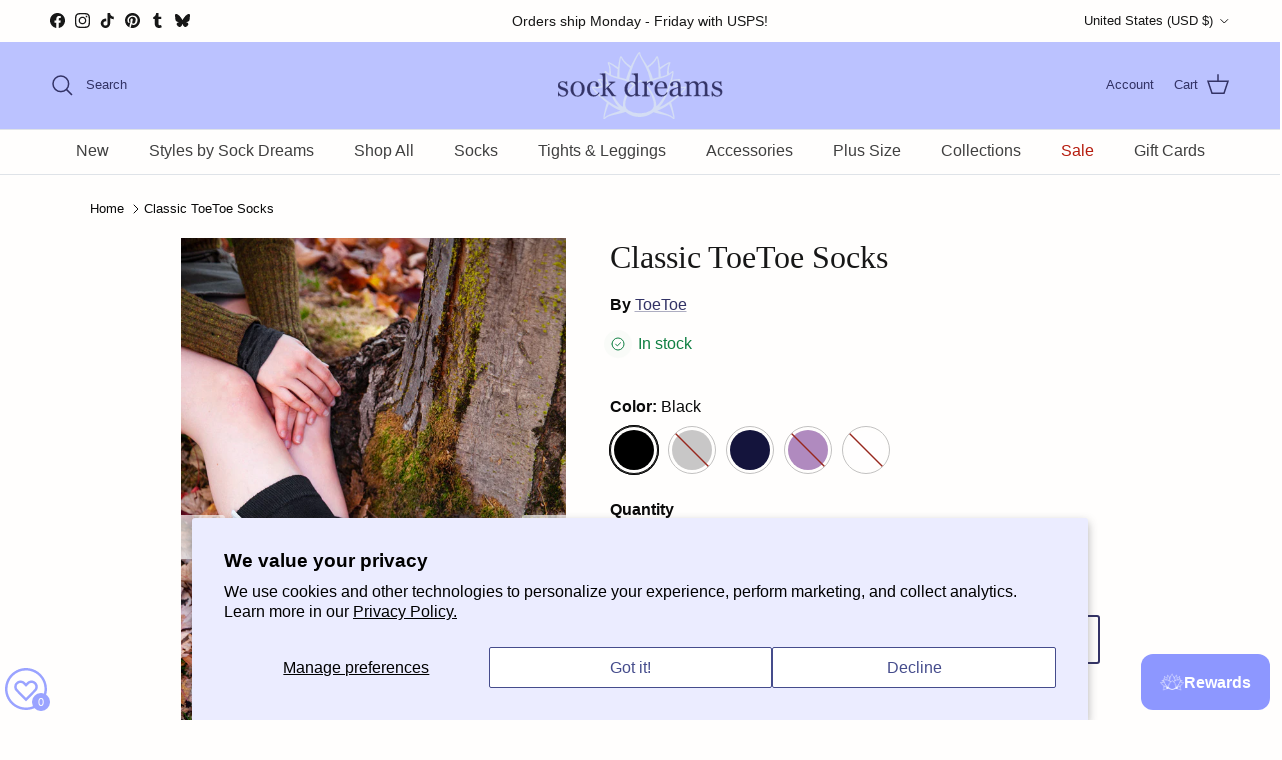

--- FILE ---
content_type: text/html; charset=utf-8
request_url: https://sockdreams.com/products/classic-toetoe-socks
body_size: 84314
content:
<!doctype html>
<html class="no-js" lang="en" dir="ltr">
<head>
  <!-- BEGIN MerchantWidget Code -->



<script id='merchantWidgetScript' src="https://www.gstatic.com/shopping/merchant/merchantwidget.js" defer></script>

<script type="text/javascript">

  merchantWidgetScript.addEventListener('load', function () {

    merchantwidget.start({

      position: 'LEFT_BOTTOM',

      sideMargin: 5,

      bottomMargin: 45,

      mobileSideMargin: 6,

      mobileBottomMargin: 40

    });

  });

</script>


<!-- END MerchantWidget Code --><meta charset="utf-8">
<meta name="viewport" content="width=device-width,initial-scale=1">
<title>Classic ToeToe Socks &ndash; Sock Dreams</title><link rel="canonical" href="https://sockdreams.com/products/classic-toetoe-socks"><link rel="icon" href="//sockdreams.com/cdn/shop/files/blue-sock-dreams-lotus_1.png?crop=center&height=48&v=1681500306&width=48" type="image/png">
  <link rel="apple-touch-icon" href="//sockdreams.com/cdn/shop/files/blue-sock-dreams-lotus_1.png?crop=center&height=180&v=1681500306&width=180"><meta name="description" content="Classic ToeToe Socks"><meta property="og:site_name" content="Sock Dreams">
<meta property="og:url" content="https://sockdreams.com/products/classic-toetoe-socks">
<meta property="og:title" content="Classic ToeToe Socks">
<meta property="og:type" content="product">
<meta property="og:description" content="Classic ToeToe Socks"><meta property="og:image" content="http://sockdreams.com/cdn/shop/products/tt-cls-tt-black-sl-zc03.jpg?crop=center&height=1200&v=1762457373&width=1200">
  <meta property="og:image:secure_url" content="https://sockdreams.com/cdn/shop/products/tt-cls-tt-black-sl-zc03.jpg?crop=center&height=1200&v=1762457373&width=1200">
  <meta property="og:image:width" content="600">
  <meta property="og:image:height" content="900"><meta property="og:price:amount" content="16.00">
  <meta property="og:price:currency" content="USD"><meta name="twitter:card" content="summary_large_image">
<meta name="twitter:title" content="Classic ToeToe Socks">
<meta name="twitter:description" content="Classic ToeToe Socks">
<style>:root {
  --page-container-width:          1200px;
  --reading-container-width:       720px;
  --divider-opacity:               0.14;
  --gutter-large:                  30px;
  --gutter-desktop:                20px;
  --gutter-mobile:                 16px;
  --section-padding:               50px;
  --larger-section-padding:        80px;
  --larger-section-padding-mobile: 60px;
  --largest-section-padding:       110px;
  --aos-animate-duration:          0.6s;

  --base-font-family:              "system_ui", -apple-system, 'Segoe UI', Roboto, 'Helvetica Neue', 'Noto Sans', 'Liberation Sans', Arial, sans-serif, 'Apple Color Emoji', 'Segoe UI Emoji', 'Segoe UI Symbol', 'Noto Color Emoji';
  --base-font-weight:              400;
  --base-font-style:               normal;
  --heading-font-family:           "New York", Iowan Old Style, Apple Garamond, Baskerville, Times New Roman, Droid Serif, Times, Source Serif Pro, serif, Apple Color Emoji, Segoe UI Emoji, Segoe UI Symbol;
  --heading-font-weight:           400;
  --heading-font-style:            normal;
  --heading-font-letter-spacing:   normal;
  --logo-font-family:              "New York", Iowan Old Style, Apple Garamond, Baskerville, Times New Roman, Droid Serif, Times, Source Serif Pro, serif, Apple Color Emoji, Segoe UI Emoji, Segoe UI Symbol;
  --logo-font-weight:              400;
  --logo-font-style:               normal;
  --nav-font-family:               "system_ui", -apple-system, 'Segoe UI', Roboto, 'Helvetica Neue', 'Noto Sans', 'Liberation Sans', Arial, sans-serif, 'Apple Color Emoji', 'Segoe UI Emoji', 'Segoe UI Symbol', 'Noto Color Emoji';
  --nav-font-weight:               400;
  --nav-font-style:                normal;

  --base-text-size:16px;
  --base-line-height:              1.6;
  --input-text-size:16px;
  --smaller-text-size-1:13px;
  --smaller-text-size-2:14px;
  --smaller-text-size-3:13px;
  --smaller-text-size-4:12px;
  --larger-text-size:32px;
  --super-large-text-size:56px;
  --super-large-mobile-text-size:26px;
  --larger-mobile-text-size:26px;
  --logo-text-size:24px;--btn-letter-spacing: 0.08em;
    --btn-text-transform: uppercase;
    --button-text-size: 14px;
    --quickbuy-button-text-size: 13;
    --small-feature-link-font-size: 0.75em;
    --input-btn-padding-top: 1.2em;
    --input-btn-padding-bottom: 1.2em;--heading-text-transform:none;
  --nav-text-size:                      16px;
  --mobile-menu-font-weight:            600;

  --body-bg-color:                      255 254 253;
  --bg-color:                           255 254 253;
  --body-text-color:                    10 10 10;
  --text-color:                         10 10 10;

  --header-text-col:                    #333366;--header-text-hover-col:             var(--header-text-col);--header-bg-col:                     #bbc2ff;
  --heading-color:                     23 23 23;
  --body-heading-color:                23 23 23;
  --heading-divider-col:               #dfe3e8;

  --logo-col:                          #090909;
  --main-nav-bg:                       #fffefd;
  --main-nav-link-col:                 #404040;
  --main-nav-link-hover-col:           #554e88;
  --main-nav-link-featured-col:        #b61d0f;

  --link-color:                        51 51 102;
  --body-link-color:                   51 51 102;

  --btn-bg-color:                        154 163 255;
  --btn-bg-hover-color:                  173 150 234;
  --btn-border-color:                    154 163 255;
  --btn-border-hover-color:              173 150 234;
  --btn-text-color:                      0 0 0;
  --btn-text-hover-color:                0 0 0;--btn-alt-bg-color:                    255 254 253;
  --btn-alt-text-color:                  51 51 102;
  --btn-alt-border-color:                51 51 102;
  --btn-alt-border-hover-color:          51 51 102;--btn-ter-bg-color:                    255 234 212;
  --btn-ter-text-color:                  0 0 0;
  --btn-ter-bg-hover-color:              154 163 255;
  --btn-ter-text-hover-color:            0 0 0;--btn-border-radius: 3px;
    --btn-inspired-border-radius: 3px;--color-scheme-default:                             #fffefd;
  --color-scheme-default-color:                       255 254 253;
  --color-scheme-default-text-color:                  10 10 10;
  --color-scheme-default-head-color:                  23 23 23;
  --color-scheme-default-link-color:                  51 51 102;
  --color-scheme-default-btn-text-color:              0 0 0;
  --color-scheme-default-btn-text-hover-color:        0 0 0;
  --color-scheme-default-btn-bg-color:                154 163 255;
  --color-scheme-default-btn-bg-hover-color:          173 150 234;
  --color-scheme-default-btn-border-color:            154 163 255;
  --color-scheme-default-btn-border-hover-color:      173 150 234;
  --color-scheme-default-btn-alt-text-color:          51 51 102;
  --color-scheme-default-btn-alt-bg-color:            255 254 253;
  --color-scheme-default-btn-alt-border-color:        51 51 102;
  --color-scheme-default-btn-alt-border-hover-color:  51 51 102;

  --color-scheme-1:                             #f2f2f2;
  --color-scheme-1-color:                       242 242 242;
  --color-scheme-1-text-color:                  52 52 52;
  --color-scheme-1-head-color:                  52 52 52;
  --color-scheme-1-link-color:                  52 52 52;
  --color-scheme-1-btn-text-color:              255 255 255;
  --color-scheme-1-btn-text-hover-color:        255 255 255;
  --color-scheme-1-btn-bg-color:                35 35 35;
  --color-scheme-1-btn-bg-hover-color:          0 0 0;
  --color-scheme-1-btn-border-color:            35 35 35;
  --color-scheme-1-btn-border-hover-color:      0 0 0;
  --color-scheme-1-btn-alt-text-color:          35 35 35;
  --color-scheme-1-btn-alt-bg-color:            255 255 255;
  --color-scheme-1-btn-alt-border-color:        35 35 35;
  --color-scheme-1-btn-alt-border-hover-color:  35 35 35;

  --color-scheme-2:                             #333366;
  --color-scheme-2-color:                       51 51 102;
  --color-scheme-2-text-color:                  255 254 253;
  --color-scheme-2-head-color:                  255 254 253;
  --color-scheme-2-link-color:                  52 52 52;
  --color-scheme-2-btn-text-color:              255 255 255;
  --color-scheme-2-btn-text-hover-color:        255 255 255;
  --color-scheme-2-btn-bg-color:                35 35 35;
  --color-scheme-2-btn-bg-hover-color:          0 0 0;
  --color-scheme-2-btn-border-color:            35 35 35;
  --color-scheme-2-btn-border-hover-color:      0 0 0;
  --color-scheme-2-btn-alt-text-color:          35 35 35;
  --color-scheme-2-btn-alt-bg-color:            255 255 255;
  --color-scheme-2-btn-alt-border-color:        35 35 35;
  --color-scheme-2-btn-alt-border-hover-color:  35 35 35;

  /* Shop Pay payment terms */
  --payment-terms-background-color:    #fffefd;--quickbuy-bg: 255 254 253;--body-input-background-color:       rgb(var(--body-bg-color));
  --input-background-color:            rgb(var(--body-bg-color));
  --body-input-text-color:             var(--body-text-color);
  --input-text-color:                  var(--body-text-color);
  --body-input-border-color:           rgb(194, 193, 192);
  --input-border-color:                rgb(194, 193, 192);
  --input-border-color-hover:          rgb(120, 120, 119);
  --input-border-color-active:         rgb(10, 10, 10);

  --swatch-cross-svg:                  url("data:image/svg+xml,%3Csvg xmlns='http://www.w3.org/2000/svg' width='240' height='240' viewBox='0 0 24 24' fill='none' stroke='rgb(151, 40, 30)' stroke-width='0.14' preserveAspectRatio='none' %3E%3Cline x1='0' y1='0' x2='24' y2='24'%3E%3C/line%3E%3C/svg%3E");
  --swatch-cross-hover:                url("data:image/svg+xml,%3Csvg xmlns='http://www.w3.org/2000/svg' width='240' height='240' viewBox='0 0 24 24' fill='none' stroke='rgb(151, 40, 30)' stroke-width='0.14' preserveAspectRatio='none' %3E%3Cline x1='0' y1='0' x2='24' y2='24'%3E%3C/line%3E%3C/svg%3E");
  --swatch-cross-active:               url("data:image/svg+xml,%3Csvg xmlns='http://www.w3.org/2000/svg' width='240' height='240' viewBox='0 0 24 24' fill='none' stroke='rgb(151, 40, 30)' stroke-width='0.14' preserveAspectRatio='none' %3E%3Cline x1='0' y1='0' x2='24' y2='24'%3E%3C/line%3E%3C/svg%3E");

  --footer-divider-col:                #d1c5e1;
  --footer-text-col:                   64 64 64;
  --footer-heading-col:                23 23 23;
  --footer-bg-col:                     225 219 244;--product-label-overlay-justify: flex-start;--product-label-overlay-align: flex-start;--product-label-overlay-reduction-text:   #ffffff;
  --product-label-overlay-reduction-bg:     #c20000;
  --product-label-overlay-reduction-text-weight: 600;
  --product-label-overlay-stock-text:       #fffefd;
  --product-label-overlay-stock-bg:         #9a99e5;
  --product-label-overlay-new-text:         #fffefd;
  --product-label-overlay-new-bg:           #9a99e5;
  --product-label-overlay-meta-text:        #ffffff;
  --product-label-overlay-meta-bg:          #09728c;
  --product-label-sale-text:                #c20000;
  --product-label-sold-text:                #171717;
  --product-label-preorder-text:            #3ea36a;

  --product-block-crop-align:               center;

  
  --product-block-price-align:              flex-start;
  --product-block-price-item-margin-start:  initial;
  --product-block-price-item-margin-end:    .5rem;
  

  

  --collection-block-image-position:   center center;

  --swatch-picker-image-size:          48px;
  --swatch-crop-align:                 center center;

  --image-overlay-text-color:          255 254 253;--image-overlay-bg:                  rgba(0, 0, 0, 0.1);
  --image-overlay-shadow-start:        rgb(0 0 0 / 0.4);
  --image-overlay-box-opacity:         0.5;--product-inventory-ok-box-color:            #f2faf0;
  --product-inventory-ok-text-color:           #108043;
  --product-inventory-ok-icon-box-fill-color:  #fff;
  --product-inventory-low-box-color:           #fcf1cd;
  --product-inventory-low-text-color:          #dd9a1a;
  --product-inventory-low-icon-box-fill-color: #fff;
  --product-inventory-low-text-color-channels: 16, 128, 67;
  --product-inventory-ok-text-color-channels:  221, 154, 26;

  --rating-star-color: 246 165 41;--overlay-align-left: start;
    --overlay-align-right: end;}html[dir=rtl] {
  --overlay-right-text-m-left: 0;
  --overlay-right-text-m-right: auto;
  --overlay-left-shadow-left-left: 15%;
  --overlay-left-shadow-left-right: -50%;
  --overlay-left-shadow-right-left: -85%;
  --overlay-left-shadow-right-right: 0;
}.image-overlay--bg-box .text-overlay .text-overlay__text {
    --image-overlay-box-bg: 255 254 253;
    --heading-color: var(--body-heading-color);
    --text-color: var(--body-text-color);
    --link-color: var(--body-link-color);
  }::selection {
    background: rgb(var(--body-heading-color));
    color: rgb(var(--body-bg-color));
  }
  ::-moz-selection {
    background: rgb(var(--body-heading-color));
    color: rgb(var(--body-bg-color));
  }.use-color-scheme--default {
  --product-label-sale-text:           #c20000;
  --product-label-sold-text:           #171717;
  --product-label-preorder-text:       #3ea36a;
  --input-background-color:            rgb(var(--body-bg-color));
  --input-text-color:                  var(--body-input-text-color);
  --input-border-color:                rgb(194, 193, 192);
  --input-border-color-hover:          rgb(120, 120, 119);
  --input-border-color-active:         rgb(10, 10, 10);
}</style>

  <link href="//sockdreams.com/cdn/shop/t/69/assets/main.css?v=1658455696586364901763754033" rel="stylesheet" type="text/css" media="all" />
<link rel="stylesheet" href="//sockdreams.com/cdn/shop/t/69/assets/swatches.css?v=30654163463137334991767898853" media="print" onload="this.media='all'">
    <noscript><link rel="stylesheet" href="//sockdreams.com/cdn/shop/t/69/assets/swatches.css?v=30654163463137334991767898853"></noscript><script>
    document.documentElement.className = document.documentElement.className.replace('no-js', 'js');

    window.theme = {
      info: {
        name: 'Symmetry',
        version: '7.5.0'
      },
      device: {
        hasTouch: window.matchMedia('(any-pointer: coarse)').matches,
        hasHover: window.matchMedia('(hover: hover)').matches
      },
      mediaQueries: {
        md: '(min-width: 768px)',
        productMediaCarouselBreak: '(min-width: 1041px)'
      },
      routes: {
        base: 'https://sockdreams.com',
        cart: '/cart',
        cartAdd: '/cart/add.js',
        cartUpdate: '/cart/update.js',
        predictiveSearch: '/search/suggest'
      },
      strings: {
        cartTermsConfirmation: "You must agree to the terms and conditions before continuing.",
        cartItemsQuantityError: "You can only add [QUANTITY] of this item to your cart.",
        generalSearchViewAll: "View all search results",
        noStock: "Sold out",
        noVariant: "Unavailable",
        productsProductChooseA: "Choose a",
        generalSearchPages: "Pages",
        generalSearchNoResultsWithoutTerms: "Sorry, we couldnʼt find any results",
        shippingCalculator: {
          singleRate: "There is one shipping rate for this destination:",
          multipleRates: "There are multiple shipping rates for this destination:",
          noRates: "We do not ship to this destination."
        },
        regularPrice: "Regular price",
        salePrice: "Sale price"
      },
      settings: {
        moneyWithCurrencyFormat: "${{amount}} USD",
        cartType: "page",
        afterAddToCart: "notification",
        quickbuyStyle: "button",
        externalLinksNewTab: true,
        internalLinksSmoothScroll: true
      }
    }

    theme.inlineNavigationCheck = function() {
      var pageHeader = document.querySelector('.pageheader'),
          inlineNavContainer = pageHeader.querySelector('.logo-area__left__inner'),
          inlineNav = inlineNavContainer.querySelector('.navigation--left');
      if (inlineNav && getComputedStyle(inlineNav).display != 'none') {
        var inlineMenuCentered = document.querySelector('.pageheader--layout-inline-menu-center'),
            logoContainer = document.querySelector('.logo-area__middle__inner');
        if(inlineMenuCentered) {
          var rightWidth = document.querySelector('.logo-area__right__inner').clientWidth,
              middleWidth = logoContainer.clientWidth,
              logoArea = document.querySelector('.logo-area'),
              computedLogoAreaStyle = getComputedStyle(logoArea),
              logoAreaInnerWidth = logoArea.clientWidth - Math.ceil(parseFloat(computedLogoAreaStyle.paddingLeft)) - Math.ceil(parseFloat(computedLogoAreaStyle.paddingRight)),
              availableNavWidth = logoAreaInnerWidth - Math.max(rightWidth, middleWidth) * 2 - 40;
          inlineNavContainer.style.maxWidth = availableNavWidth + 'px';
        }

        var firstInlineNavLink = inlineNav.querySelector('.navigation__item:first-child'),
            lastInlineNavLink = inlineNav.querySelector('.navigation__item:last-child');
        if (lastInlineNavLink) {
          var inlineNavWidth = null;
          if(document.querySelector('html[dir=rtl]')) {
            inlineNavWidth = firstInlineNavLink.offsetLeft - lastInlineNavLink.offsetLeft + firstInlineNavLink.offsetWidth;
          } else {
            inlineNavWidth = lastInlineNavLink.offsetLeft - firstInlineNavLink.offsetLeft + lastInlineNavLink.offsetWidth;
          }
          if (inlineNavContainer.offsetWidth >= inlineNavWidth) {
            pageHeader.classList.add('pageheader--layout-inline-permitted');
            var tallLogo = logoContainer.clientHeight > lastInlineNavLink.clientHeight + 20;
            if (tallLogo) {
              inlineNav.classList.add('navigation--tight-underline');
            } else {
              inlineNav.classList.remove('navigation--tight-underline');
            }
          } else {
            pageHeader.classList.remove('pageheader--layout-inline-permitted');
          }
        }
      }
    };

    theme.setInitialHeaderHeightProperty = () => {
      const section = document.querySelector('.section-header');
      if (section) {
        document.documentElement.style.setProperty('--theme-header-height', Math.ceil(section.clientHeight) + 'px');
      }
    };
  </script>

  <script src="//sockdreams.com/cdn/shop/t/69/assets/main.js?v=150891663519462644191763754033" defer></script>
    <script src="//sockdreams.com/cdn/shop/t/69/assets/animate-on-scroll.js?v=15249566486942820451763754023" defer></script>
    <link href="//sockdreams.com/cdn/shop/t/69/assets/animate-on-scroll.css?v=135962721104954213331763754023" rel="stylesheet" type="text/css" media="all" />
  

  <script>window.performance && window.performance.mark && window.performance.mark('shopify.content_for_header.start');</script><meta name="google-site-verification" content="qPTPxPWNEuztJ7lQCejVykJmRPuYbd7e87UkWc2I5lM">
<meta id="shopify-digital-wallet" name="shopify-digital-wallet" content="/71249789223/digital_wallets/dialog">
<meta name="shopify-checkout-api-token" content="2dc7890bd1b95ad920c43d7a16702bf1">
<meta id="in-context-paypal-metadata" data-shop-id="71249789223" data-venmo-supported="true" data-environment="production" data-locale="en_US" data-paypal-v4="true" data-currency="USD">
<link rel="alternate" type="application/json+oembed" href="https://sockdreams.com/products/classic-toetoe-socks.oembed">
<script async="async" src="/checkouts/internal/preloads.js?locale=en-US"></script>
<link rel="preconnect" href="https://shop.app" crossorigin="anonymous">
<script async="async" src="https://shop.app/checkouts/internal/preloads.js?locale=en-US&shop_id=71249789223" crossorigin="anonymous"></script>
<script id="apple-pay-shop-capabilities" type="application/json">{"shopId":71249789223,"countryCode":"US","currencyCode":"USD","merchantCapabilities":["supports3DS"],"merchantId":"gid:\/\/shopify\/Shop\/71249789223","merchantName":"Sock Dreams","requiredBillingContactFields":["postalAddress","email","phone"],"requiredShippingContactFields":["postalAddress","email","phone"],"shippingType":"shipping","supportedNetworks":["visa","masterCard","amex","discover","elo","jcb"],"total":{"type":"pending","label":"Sock Dreams","amount":"1.00"},"shopifyPaymentsEnabled":true,"supportsSubscriptions":true}</script>
<script id="shopify-features" type="application/json">{"accessToken":"2dc7890bd1b95ad920c43d7a16702bf1","betas":["rich-media-storefront-analytics"],"domain":"sockdreams.com","predictiveSearch":true,"shopId":71249789223,"locale":"en"}</script>
<script>var Shopify = Shopify || {};
Shopify.shop = "sockdreams.myshopify.com";
Shopify.locale = "en";
Shopify.currency = {"active":"USD","rate":"1.0"};
Shopify.country = "US";
Shopify.theme = {"name":"Winter 2025\/2026","id":181514993959,"schema_name":"Symmetry","schema_version":"7.5.0","theme_store_id":568,"role":"main"};
Shopify.theme.handle = "null";
Shopify.theme.style = {"id":null,"handle":null};
Shopify.cdnHost = "sockdreams.com/cdn";
Shopify.routes = Shopify.routes || {};
Shopify.routes.root = "/";</script>
<script type="module">!function(o){(o.Shopify=o.Shopify||{}).modules=!0}(window);</script>
<script>!function(o){function n(){var o=[];function n(){o.push(Array.prototype.slice.apply(arguments))}return n.q=o,n}var t=o.Shopify=o.Shopify||{};t.loadFeatures=n(),t.autoloadFeatures=n()}(window);</script>
<script>
  window.ShopifyPay = window.ShopifyPay || {};
  window.ShopifyPay.apiHost = "shop.app\/pay";
  window.ShopifyPay.redirectState = null;
</script>
<script id="shop-js-analytics" type="application/json">{"pageType":"product"}</script>
<script defer="defer" async type="module" src="//sockdreams.com/cdn/shopifycloud/shop-js/modules/v2/client.init-shop-cart-sync_BdyHc3Nr.en.esm.js"></script>
<script defer="defer" async type="module" src="//sockdreams.com/cdn/shopifycloud/shop-js/modules/v2/chunk.common_Daul8nwZ.esm.js"></script>
<script type="module">
  await import("//sockdreams.com/cdn/shopifycloud/shop-js/modules/v2/client.init-shop-cart-sync_BdyHc3Nr.en.esm.js");
await import("//sockdreams.com/cdn/shopifycloud/shop-js/modules/v2/chunk.common_Daul8nwZ.esm.js");

  window.Shopify.SignInWithShop?.initShopCartSync?.({"fedCMEnabled":true,"windoidEnabled":true});

</script>
<script defer="defer" async type="module" src="//sockdreams.com/cdn/shopifycloud/shop-js/modules/v2/client.payment-terms_MV4M3zvL.en.esm.js"></script>
<script defer="defer" async type="module" src="//sockdreams.com/cdn/shopifycloud/shop-js/modules/v2/chunk.common_Daul8nwZ.esm.js"></script>
<script defer="defer" async type="module" src="//sockdreams.com/cdn/shopifycloud/shop-js/modules/v2/chunk.modal_CQq8HTM6.esm.js"></script>
<script type="module">
  await import("//sockdreams.com/cdn/shopifycloud/shop-js/modules/v2/client.payment-terms_MV4M3zvL.en.esm.js");
await import("//sockdreams.com/cdn/shopifycloud/shop-js/modules/v2/chunk.common_Daul8nwZ.esm.js");
await import("//sockdreams.com/cdn/shopifycloud/shop-js/modules/v2/chunk.modal_CQq8HTM6.esm.js");

  
</script>
<script>
  window.Shopify = window.Shopify || {};
  if (!window.Shopify.featureAssets) window.Shopify.featureAssets = {};
  window.Shopify.featureAssets['shop-js'] = {"shop-cart-sync":["modules/v2/client.shop-cart-sync_QYOiDySF.en.esm.js","modules/v2/chunk.common_Daul8nwZ.esm.js"],"init-fed-cm":["modules/v2/client.init-fed-cm_DchLp9rc.en.esm.js","modules/v2/chunk.common_Daul8nwZ.esm.js"],"shop-button":["modules/v2/client.shop-button_OV7bAJc5.en.esm.js","modules/v2/chunk.common_Daul8nwZ.esm.js"],"init-windoid":["modules/v2/client.init-windoid_DwxFKQ8e.en.esm.js","modules/v2/chunk.common_Daul8nwZ.esm.js"],"shop-cash-offers":["modules/v2/client.shop-cash-offers_DWtL6Bq3.en.esm.js","modules/v2/chunk.common_Daul8nwZ.esm.js","modules/v2/chunk.modal_CQq8HTM6.esm.js"],"shop-toast-manager":["modules/v2/client.shop-toast-manager_CX9r1SjA.en.esm.js","modules/v2/chunk.common_Daul8nwZ.esm.js"],"init-shop-email-lookup-coordinator":["modules/v2/client.init-shop-email-lookup-coordinator_UhKnw74l.en.esm.js","modules/v2/chunk.common_Daul8nwZ.esm.js"],"pay-button":["modules/v2/client.pay-button_DzxNnLDY.en.esm.js","modules/v2/chunk.common_Daul8nwZ.esm.js"],"avatar":["modules/v2/client.avatar_BTnouDA3.en.esm.js"],"init-shop-cart-sync":["modules/v2/client.init-shop-cart-sync_BdyHc3Nr.en.esm.js","modules/v2/chunk.common_Daul8nwZ.esm.js"],"shop-login-button":["modules/v2/client.shop-login-button_D8B466_1.en.esm.js","modules/v2/chunk.common_Daul8nwZ.esm.js","modules/v2/chunk.modal_CQq8HTM6.esm.js"],"init-customer-accounts-sign-up":["modules/v2/client.init-customer-accounts-sign-up_C8fpPm4i.en.esm.js","modules/v2/client.shop-login-button_D8B466_1.en.esm.js","modules/v2/chunk.common_Daul8nwZ.esm.js","modules/v2/chunk.modal_CQq8HTM6.esm.js"],"init-shop-for-new-customer-accounts":["modules/v2/client.init-shop-for-new-customer-accounts_CVTO0Ztu.en.esm.js","modules/v2/client.shop-login-button_D8B466_1.en.esm.js","modules/v2/chunk.common_Daul8nwZ.esm.js","modules/v2/chunk.modal_CQq8HTM6.esm.js"],"init-customer-accounts":["modules/v2/client.init-customer-accounts_dRgKMfrE.en.esm.js","modules/v2/client.shop-login-button_D8B466_1.en.esm.js","modules/v2/chunk.common_Daul8nwZ.esm.js","modules/v2/chunk.modal_CQq8HTM6.esm.js"],"shop-follow-button":["modules/v2/client.shop-follow-button_CkZpjEct.en.esm.js","modules/v2/chunk.common_Daul8nwZ.esm.js","modules/v2/chunk.modal_CQq8HTM6.esm.js"],"lead-capture":["modules/v2/client.lead-capture_BntHBhfp.en.esm.js","modules/v2/chunk.common_Daul8nwZ.esm.js","modules/v2/chunk.modal_CQq8HTM6.esm.js"],"checkout-modal":["modules/v2/client.checkout-modal_CfxcYbTm.en.esm.js","modules/v2/chunk.common_Daul8nwZ.esm.js","modules/v2/chunk.modal_CQq8HTM6.esm.js"],"shop-login":["modules/v2/client.shop-login_Da4GZ2H6.en.esm.js","modules/v2/chunk.common_Daul8nwZ.esm.js","modules/v2/chunk.modal_CQq8HTM6.esm.js"],"payment-terms":["modules/v2/client.payment-terms_MV4M3zvL.en.esm.js","modules/v2/chunk.common_Daul8nwZ.esm.js","modules/v2/chunk.modal_CQq8HTM6.esm.js"]};
</script>
<script>(function() {
  var isLoaded = false;
  function asyncLoad() {
    if (isLoaded) return;
    isLoaded = true;
    var urls = ["https:\/\/joy.avada.io\/scripttag\/avada-joy-tracking.min.js?shop=sockdreams.myshopify.com","https:\/\/chimpstatic.com\/mcjs-connected\/js\/users\/e8afc18b90490226dc1fee239\/a988055a270d56a8ea62da1dd.js?shop=sockdreams.myshopify.com","https:\/\/shopify-extension.getredo.com\/main.js?widget_id=4rsv0q5h451n3te\u0026shop=sockdreams.myshopify.com"];
    for (var i = 0; i < urls.length; i++) {
      var s = document.createElement('script');
      s.type = 'text/javascript';
      s.async = true;
      s.src = urls[i];
      var x = document.getElementsByTagName('script')[0];
      x.parentNode.insertBefore(s, x);
    }
  };
  if(window.attachEvent) {
    window.attachEvent('onload', asyncLoad);
  } else {
    window.addEventListener('load', asyncLoad, false);
  }
})();</script>
<script id="__st">var __st={"a":71249789223,"offset":-28800,"reqid":"60eba164-52b4-4d8d-88bc-5272441ce5b9-1768989901","pageurl":"sockdreams.com\/products\/classic-toetoe-socks","u":"a6b58b5d66d1","p":"product","rtyp":"product","rid":8187296121127};</script>
<script>window.ShopifyPaypalV4VisibilityTracking = true;</script>
<script id="form-persister">!function(){'use strict';const t='contact',e='new_comment',n=[[t,t],['blogs',e],['comments',e],[t,'customer']],o='password',r='form_key',c=['recaptcha-v3-token','g-recaptcha-response','h-captcha-response',o],s=()=>{try{return window.sessionStorage}catch{return}},i='__shopify_v',u=t=>t.elements[r],a=function(){const t=[...n].map((([t,e])=>`form[action*='/${t}']:not([data-nocaptcha='true']) input[name='form_type'][value='${e}']`)).join(',');var e;return e=t,()=>e?[...document.querySelectorAll(e)].map((t=>t.form)):[]}();function m(t){const e=u(t);a().includes(t)&&(!e||!e.value)&&function(t){try{if(!s())return;!function(t){const e=s();if(!e)return;const n=u(t);if(!n)return;const o=n.value;o&&e.removeItem(o)}(t);const e=Array.from(Array(32),(()=>Math.random().toString(36)[2])).join('');!function(t,e){u(t)||t.append(Object.assign(document.createElement('input'),{type:'hidden',name:r})),t.elements[r].value=e}(t,e),function(t,e){const n=s();if(!n)return;const r=[...t.querySelectorAll(`input[type='${o}']`)].map((({name:t})=>t)),u=[...c,...r],a={};for(const[o,c]of new FormData(t).entries())u.includes(o)||(a[o]=c);n.setItem(e,JSON.stringify({[i]:1,action:t.action,data:a}))}(t,e)}catch(e){console.error('failed to persist form',e)}}(t)}const f=t=>{if('true'===t.dataset.persistBound)return;const e=function(t,e){const n=function(t){return'function'==typeof t.submit?t.submit:HTMLFormElement.prototype.submit}(t).bind(t);return function(){let t;return()=>{t||(t=!0,(()=>{try{e(),n()}catch(t){(t=>{console.error('form submit failed',t)})(t)}})(),setTimeout((()=>t=!1),250))}}()}(t,(()=>{m(t)}));!function(t,e){if('function'==typeof t.submit&&'function'==typeof e)try{t.submit=e}catch{}}(t,e),t.addEventListener('submit',(t=>{t.preventDefault(),e()})),t.dataset.persistBound='true'};!function(){function t(t){const e=(t=>{const e=t.target;return e instanceof HTMLFormElement?e:e&&e.form})(t);e&&m(e)}document.addEventListener('submit',t),document.addEventListener('DOMContentLoaded',(()=>{const e=a();for(const t of e)f(t);var n;n=document.body,new window.MutationObserver((t=>{for(const e of t)if('childList'===e.type&&e.addedNodes.length)for(const t of e.addedNodes)1===t.nodeType&&'FORM'===t.tagName&&a().includes(t)&&f(t)})).observe(n,{childList:!0,subtree:!0,attributes:!1}),document.removeEventListener('submit',t)}))}()}();</script>
<script integrity="sha256-4kQ18oKyAcykRKYeNunJcIwy7WH5gtpwJnB7kiuLZ1E=" data-source-attribution="shopify.loadfeatures" defer="defer" src="//sockdreams.com/cdn/shopifycloud/storefront/assets/storefront/load_feature-a0a9edcb.js" crossorigin="anonymous"></script>
<script crossorigin="anonymous" defer="defer" src="//sockdreams.com/cdn/shopifycloud/storefront/assets/shopify_pay/storefront-65b4c6d7.js?v=20250812"></script>
<script data-source-attribution="shopify.dynamic_checkout.dynamic.init">var Shopify=Shopify||{};Shopify.PaymentButton=Shopify.PaymentButton||{isStorefrontPortableWallets:!0,init:function(){window.Shopify.PaymentButton.init=function(){};var t=document.createElement("script");t.src="https://sockdreams.com/cdn/shopifycloud/portable-wallets/latest/portable-wallets.en.js",t.type="module",document.head.appendChild(t)}};
</script>
<script data-source-attribution="shopify.dynamic_checkout.buyer_consent">
  function portableWalletsHideBuyerConsent(e){var t=document.getElementById("shopify-buyer-consent"),n=document.getElementById("shopify-subscription-policy-button");t&&n&&(t.classList.add("hidden"),t.setAttribute("aria-hidden","true"),n.removeEventListener("click",e))}function portableWalletsShowBuyerConsent(e){var t=document.getElementById("shopify-buyer-consent"),n=document.getElementById("shopify-subscription-policy-button");t&&n&&(t.classList.remove("hidden"),t.removeAttribute("aria-hidden"),n.addEventListener("click",e))}window.Shopify?.PaymentButton&&(window.Shopify.PaymentButton.hideBuyerConsent=portableWalletsHideBuyerConsent,window.Shopify.PaymentButton.showBuyerConsent=portableWalletsShowBuyerConsent);
</script>
<script>
  function portableWalletsCleanup(e){e&&e.src&&console.error("Failed to load portable wallets script "+e.src);var t=document.querySelectorAll("shopify-accelerated-checkout .shopify-payment-button__skeleton, shopify-accelerated-checkout-cart .wallet-cart-button__skeleton"),e=document.getElementById("shopify-buyer-consent");for(let e=0;e<t.length;e++)t[e].remove();e&&e.remove()}function portableWalletsNotLoadedAsModule(e){e instanceof ErrorEvent&&"string"==typeof e.message&&e.message.includes("import.meta")&&"string"==typeof e.filename&&e.filename.includes("portable-wallets")&&(window.removeEventListener("error",portableWalletsNotLoadedAsModule),window.Shopify.PaymentButton.failedToLoad=e,"loading"===document.readyState?document.addEventListener("DOMContentLoaded",window.Shopify.PaymentButton.init):window.Shopify.PaymentButton.init())}window.addEventListener("error",portableWalletsNotLoadedAsModule);
</script>

<script type="module" src="https://sockdreams.com/cdn/shopifycloud/portable-wallets/latest/portable-wallets.en.js" onError="portableWalletsCleanup(this)" crossorigin="anonymous"></script>
<script nomodule>
  document.addEventListener("DOMContentLoaded", portableWalletsCleanup);
</script>

<script id='scb4127' type='text/javascript' async='' src='https://sockdreams.com/cdn/shopifycloud/privacy-banner/storefront-banner.js'></script><link id="shopify-accelerated-checkout-styles" rel="stylesheet" media="screen" href="https://sockdreams.com/cdn/shopifycloud/portable-wallets/latest/accelerated-checkout-backwards-compat.css" crossorigin="anonymous">
<style id="shopify-accelerated-checkout-cart">
        #shopify-buyer-consent {
  margin-top: 1em;
  display: inline-block;
  width: 100%;
}

#shopify-buyer-consent.hidden {
  display: none;
}

#shopify-subscription-policy-button {
  background: none;
  border: none;
  padding: 0;
  text-decoration: underline;
  font-size: inherit;
  cursor: pointer;
}

#shopify-subscription-policy-button::before {
  box-shadow: none;
}

      </style>
<script id="sections-script" data-sections="related-products,footer" defer="defer" src="//sockdreams.com/cdn/shop/t/69/compiled_assets/scripts.js?v=10281"></script>
<script>window.performance && window.performance.mark && window.performance.mark('shopify.content_for_header.end');</script>
<!-- CC Custom Head Start --><!-- CC Custom Head End --><!-- BEGIN app block: shopify://apps/judge-me-reviews/blocks/judgeme_core/61ccd3b1-a9f2-4160-9fe9-4fec8413e5d8 --><!-- Start of Judge.me Core -->






<link rel="dns-prefetch" href="https://cdnwidget.judge.me">
<link rel="dns-prefetch" href="https://cdn.judge.me">
<link rel="dns-prefetch" href="https://cdn1.judge.me">
<link rel="dns-prefetch" href="https://api.judge.me">

<script data-cfasync='false' class='jdgm-settings-script'>window.jdgmSettings={"pagination":5,"disable_web_reviews":false,"badge_no_review_text":"No reviews","badge_n_reviews_text":"{{ n }} review/reviews","badge_star_color":"#9aa3ff","hide_badge_preview_if_no_reviews":true,"badge_hide_text":false,"enforce_center_preview_badge":false,"widget_title":"Customer Reviews","widget_open_form_text":"Write a review","widget_close_form_text":"Cancel review","widget_refresh_page_text":"Refresh page","widget_summary_text":"Based on {{ number_of_reviews }} review/reviews","widget_no_review_text":"Be the first to write a review","widget_name_field_text":"Display name","widget_verified_name_field_text":"Verified Name (public)","widget_name_placeholder_text":"Display Name (emails already in use on judge.me will display existing name)","widget_required_field_error_text":"This field is required.","widget_email_field_text":"Email address","widget_verified_email_field_text":"Verified Email (private, can not be edited)","widget_email_placeholder_text":"Your email address","widget_email_field_error_text":"Please enter a valid email address.","widget_rating_field_text":"Rating","widget_review_title_field_text":"Review Title","widget_review_title_placeholder_text":"Give your review a title.","widget_review_body_field_text":"Review content","widget_review_body_placeholder_text":"Write your review here. If you received a damaged or defective item, please contact us directly, ","widget_pictures_field_text":"Picture/Video (optional)","widget_submit_review_text":"Submit Review","widget_submit_verified_review_text":"Submit Verified Review","widget_submit_success_msg_with_auto_publish":"Thank you! Please refresh the page in a few moments to see your review. You can remove or edit your review by logging into \u003ca href='https://judge.me/login' target='_blank' rel='nofollow noopener'\u003eJudge.me\u003c/a\u003e","widget_submit_success_msg_no_auto_publish":"Thank you! Your review will be published as soon as it is approved by the shop admin. You can remove or edit your review by logging into \u003ca href='https://judge.me/login' target='_blank' rel='nofollow noopener'\u003eJudge.me\u003c/a\u003e","widget_show_default_reviews_out_of_total_text":"Showing {{ n_reviews_shown }} out of {{ n_reviews }} reviews.","widget_show_all_link_text":"Show all","widget_show_less_link_text":"Show less","widget_author_said_text":"{{ reviewer_name }} said:","widget_days_text":"{{ n }} days ago","widget_weeks_text":"{{ n }} week/weeks ago","widget_months_text":"{{ n }} month/months ago","widget_years_text":"{{ n }} year/years ago","widget_yesterday_text":"Yesterday","widget_today_text":"Today","widget_replied_text":"\u003e\u003e {{ shop_name }} replied:","widget_read_more_text":"Read more","widget_reviewer_name_as_initial":"last_initial","widget_rating_filter_color":"","widget_rating_filter_see_all_text":"See all reviews","widget_sorting_most_recent_text":"Most Recent","widget_sorting_highest_rating_text":"Highest Rating","widget_sorting_lowest_rating_text":"Lowest Rating","widget_sorting_with_pictures_text":"Only Pictures","widget_sorting_most_helpful_text":"Most Helpful","widget_open_question_form_text":"Ask a question","widget_reviews_subtab_text":"Reviews","widget_questions_subtab_text":"Questions","widget_question_label_text":"Question","widget_answer_label_text":"Answer","widget_question_placeholder_text":"Write your question here","widget_submit_question_text":"Submit Question","widget_question_submit_success_text":"Thank you for your question! We will notify you once it gets answered.","widget_star_color":"#F6A529","verified_badge_text":"Verified","verified_badge_bg_color":"","verified_badge_text_color":"","verified_badge_placement":"left-of-reviewer-name","widget_review_max_height":"","widget_hide_border":false,"widget_social_share":false,"widget_thumb":false,"widget_review_location_show":false,"widget_location_format":"country_iso_code","all_reviews_include_out_of_store_products":true,"all_reviews_out_of_store_text":"(out of store)","all_reviews_pagination":100,"all_reviews_product_name_prefix_text":"about","enable_review_pictures":true,"enable_question_anwser":false,"widget_theme":"","review_date_format":"mm/dd/yyyy","default_sort_method":"most-recent","widget_product_reviews_subtab_text":"Product Reviews","widget_shop_reviews_subtab_text":"Shop Reviews","widget_other_products_reviews_text":"Reviews for other products","widget_store_reviews_subtab_text":"Store reviews","widget_no_store_reviews_text":"This store hasn't received any reviews yet","widget_web_restriction_product_reviews_text":"This product hasn't received any reviews yet","widget_no_items_text":"No items found","widget_show_more_text":"Show more","widget_write_a_store_review_text":"Write a Store Review","widget_other_languages_heading":"Reviews in Other Languages","widget_translate_review_text":"Translate review to {{ language }}","widget_translating_review_text":"Translating...","widget_show_original_translation_text":"Show original ({{ language }})","widget_translate_review_failed_text":"Review couldn't be translated.","widget_translate_review_retry_text":"Retry","widget_translate_review_try_again_later_text":"Try again later","show_product_url_for_grouped_product":false,"widget_sorting_pictures_first_text":"Pictures First","show_pictures_on_all_rev_page_mobile":false,"show_pictures_on_all_rev_page_desktop":false,"floating_tab_hide_mobile_install_preference":false,"floating_tab_button_name":"★ Reviews","floating_tab_title":"Let customers speak for us","floating_tab_button_color":"","floating_tab_button_background_color":"","floating_tab_url":"","floating_tab_url_enabled":false,"floating_tab_tab_style":"text","all_reviews_text_badge_text":"Customers rate us {{ shop.metafields.judgeme.all_reviews_rating | round: 1 }}/5 based on {{ shop.metafields.judgeme.all_reviews_count }} reviews.","all_reviews_text_badge_text_branded_style":"{{ shop.metafields.judgeme.all_reviews_rating | round: 1 }} out of 5 stars based on {{ shop.metafields.judgeme.all_reviews_count }} reviews","is_all_reviews_text_badge_a_link":false,"show_stars_for_all_reviews_text_badge":false,"all_reviews_text_badge_url":"","all_reviews_text_style":"text","all_reviews_text_color_style":"judgeme_brand_color","all_reviews_text_color":"#108474","all_reviews_text_show_jm_brand":true,"featured_carousel_show_header":true,"featured_carousel_title":"Let customers speak for us","testimonials_carousel_title":"Customers are saying","videos_carousel_title":"Real customer stories","cards_carousel_title":"Customers are saying","featured_carousel_count_text":"from {{ n }} reviews","featured_carousel_add_link_to_all_reviews_page":false,"featured_carousel_url":"","featured_carousel_show_images":true,"featured_carousel_autoslide_interval":5,"featured_carousel_arrows_on_the_sides":false,"featured_carousel_height":250,"featured_carousel_width":80,"featured_carousel_image_size":0,"featured_carousel_image_height":250,"featured_carousel_arrow_color":"#eeeeee","verified_count_badge_style":"vintage","verified_count_badge_orientation":"horizontal","verified_count_badge_color_style":"judgeme_brand_color","verified_count_badge_color":"#108474","is_verified_count_badge_a_link":false,"verified_count_badge_url":"","verified_count_badge_show_jm_brand":true,"widget_rating_preset_default":5,"widget_first_sub_tab":"product-reviews","widget_show_histogram":true,"widget_histogram_use_custom_color":false,"widget_pagination_use_custom_color":false,"widget_star_use_custom_color":true,"widget_verified_badge_use_custom_color":false,"widget_write_review_use_custom_color":false,"picture_reminder_submit_button":"Upload Pictures","enable_review_videos":false,"mute_video_by_default":false,"widget_sorting_videos_first_text":"Videos First","widget_review_pending_text":"Pending","featured_carousel_items_for_large_screen":3,"social_share_options_order":"Facebook,Twitter","remove_microdata_snippet":true,"disable_json_ld":false,"enable_json_ld_products":false,"preview_badge_show_question_text":false,"preview_badge_no_question_text":"No questions","preview_badge_n_question_text":"{{ number_of_questions }} question/questions","qa_badge_show_icon":false,"qa_badge_position":"same-row","remove_judgeme_branding":false,"widget_add_search_bar":false,"widget_search_bar_placeholder":"Search","widget_sorting_verified_only_text":"Verified only","featured_carousel_theme":"default","featured_carousel_show_rating":true,"featured_carousel_show_title":true,"featured_carousel_show_body":true,"featured_carousel_show_date":false,"featured_carousel_show_reviewer":true,"featured_carousel_show_product":false,"featured_carousel_header_background_color":"#108474","featured_carousel_header_text_color":"#ffffff","featured_carousel_name_product_separator":"reviewed","featured_carousel_full_star_background":"#108474","featured_carousel_empty_star_background":"#dadada","featured_carousel_vertical_theme_background":"#f9fafb","featured_carousel_verified_badge_enable":true,"featured_carousel_verified_badge_color":"#108474","featured_carousel_border_style":"round","featured_carousel_review_line_length_limit":3,"featured_carousel_more_reviews_button_text":"Read more reviews","featured_carousel_view_product_button_text":"View product","all_reviews_page_load_reviews_on":"scroll","all_reviews_page_load_more_text":"Load More Reviews","disable_fb_tab_reviews":false,"enable_ajax_cdn_cache":false,"widget_advanced_speed_features":5,"widget_public_name_text":"displayed publicly like","default_reviewer_name":"John Smith","default_reviewer_name_has_non_latin":true,"widget_reviewer_anonymous":"Anonymous","medals_widget_title":"Judge.me Review Medals","medals_widget_background_color":"#f9fafb","medals_widget_position":"footer_all_pages","medals_widget_border_color":"#f9fafb","medals_widget_verified_text_position":"left","medals_widget_use_monochromatic_version":false,"medals_widget_elements_color":"#108474","show_reviewer_avatar":true,"widget_invalid_yt_video_url_error_text":"Not a YouTube video URL","widget_max_length_field_error_text":"Please enter no more than {0} characters.","widget_show_country_flag":false,"widget_show_collected_via_shop_app":false,"widget_verified_by_shop_badge_style":"light","widget_verified_by_shop_text":"Verified by Shop","widget_show_photo_gallery":true,"widget_load_with_code_splitting":true,"widget_ugc_install_preference":false,"widget_ugc_title":"Made by us, Shared by you","widget_ugc_subtitle":"Tag us to see your picture featured in our page","widget_ugc_arrows_color":"#ffffff","widget_ugc_primary_button_text":"Buy Now","widget_ugc_primary_button_background_color":"#108474","widget_ugc_primary_button_text_color":"#ffffff","widget_ugc_primary_button_border_width":"0","widget_ugc_primary_button_border_style":"none","widget_ugc_primary_button_border_color":"#108474","widget_ugc_primary_button_border_radius":"25","widget_ugc_secondary_button_text":"Load More","widget_ugc_secondary_button_background_color":"#ffffff","widget_ugc_secondary_button_text_color":"#108474","widget_ugc_secondary_button_border_width":"2","widget_ugc_secondary_button_border_style":"solid","widget_ugc_secondary_button_border_color":"#108474","widget_ugc_secondary_button_border_radius":"25","widget_ugc_reviews_button_text":"View Reviews","widget_ugc_reviews_button_background_color":"#ffffff","widget_ugc_reviews_button_text_color":"#108474","widget_ugc_reviews_button_border_width":"2","widget_ugc_reviews_button_border_style":"solid","widget_ugc_reviews_button_border_color":"#108474","widget_ugc_reviews_button_border_radius":"25","widget_ugc_reviews_button_link_to":"judgeme-reviews-page","widget_ugc_show_post_date":true,"widget_ugc_max_width":"800","widget_rating_metafield_value_type":true,"widget_primary_color":"#333366","widget_enable_secondary_color":false,"widget_secondary_color":"#ad96ea","widget_summary_average_rating_text":"{{ average_rating }} out of 5","widget_media_grid_title":"Customer Photos \u0026 Videos","widget_media_grid_see_more_text":"See more","widget_round_style":false,"widget_show_product_medals":true,"widget_verified_by_judgeme_text":"Verified by Judge.me","widget_show_store_medals":true,"widget_verified_by_judgeme_text_in_store_medals":"Verified by Judge.me","widget_media_field_exceed_quantity_message":"Sorry, we can only accept {{ max_media }} for one review.","widget_media_field_exceed_limit_message":"{{ file_name }} is too large, please select a {{ media_type }} less than {{ size_limit }}MB.","widget_review_submitted_text":"Review Submitted!","widget_question_submitted_text":"Question Submitted!","widget_close_form_text_question":"Cancel","widget_write_your_answer_here_text":"Write your answer here","widget_enabled_branded_link":true,"widget_show_collected_by_judgeme":true,"widget_reviewer_name_color":"","widget_write_review_text_color":"","widget_write_review_bg_color":"","widget_collected_by_judgeme_text":"collected by Judge.me","widget_pagination_type":"standard","widget_load_more_text":"Load More","widget_load_more_color":"#108474","widget_full_review_text":"Full Review","widget_read_more_reviews_text":"Read More Reviews","widget_read_questions_text":"Read Questions","widget_questions_and_answers_text":"Questions \u0026 Answers","widget_verified_by_text":"Verified by","widget_verified_text":"Verified","widget_number_of_reviews_text":"{{ number_of_reviews }} reviews","widget_back_button_text":"Back","widget_next_button_text":"Next","widget_custom_forms_filter_button":"Filters","custom_forms_style":"vertical","widget_show_review_information":false,"how_reviews_are_collected":"How reviews are collected?","widget_show_review_keywords":false,"widget_gdpr_statement":"How we use your data: We'll only contact you about the review you left, and only if necessary. By submitting your review, you agree to Judge.me's \u003ca href='https://judge.me/terms' target='_blank' rel='nofollow noopener'\u003eterms\u003c/a\u003e, \u003ca href='https://judge.me/privacy' target='_blank' rel='nofollow noopener'\u003eprivacy\u003c/a\u003e and \u003ca href='https://judge.me/content-policy' target='_blank' rel='nofollow noopener'\u003econtent\u003c/a\u003e policies.","widget_multilingual_sorting_enabled":false,"widget_translate_review_content_enabled":false,"widget_translate_review_content_method":"manual","popup_widget_review_selection":"automatically_with_pictures","popup_widget_round_border_style":true,"popup_widget_show_title":true,"popup_widget_show_body":true,"popup_widget_show_reviewer":false,"popup_widget_show_product":true,"popup_widget_show_pictures":true,"popup_widget_use_review_picture":true,"popup_widget_show_on_home_page":true,"popup_widget_show_on_product_page":true,"popup_widget_show_on_collection_page":true,"popup_widget_show_on_cart_page":true,"popup_widget_position":"bottom_left","popup_widget_first_review_delay":5,"popup_widget_duration":5,"popup_widget_interval":5,"popup_widget_review_count":5,"popup_widget_hide_on_mobile":true,"review_snippet_widget_round_border_style":true,"review_snippet_widget_card_color":"#FFFFFF","review_snippet_widget_slider_arrows_background_color":"#FFFFFF","review_snippet_widget_slider_arrows_color":"#000000","review_snippet_widget_star_color":"#108474","show_product_variant":false,"all_reviews_product_variant_label_text":"Variant: ","widget_show_verified_branding":true,"widget_ai_summary_title":"Customers say","widget_ai_summary_disclaimer":"AI-powered review summary based on recent customer reviews","widget_show_ai_summary":false,"widget_show_ai_summary_bg":false,"widget_show_review_title_input":true,"redirect_reviewers_invited_via_email":"review_widget","request_store_review_after_product_review":false,"request_review_other_products_in_order":false,"review_form_color_scheme":"default","review_form_corner_style":"square","review_form_star_color":{},"review_form_text_color":"#333333","review_form_background_color":"#ffffff","review_form_field_background_color":"#fafafa","review_form_button_color":{},"review_form_button_text_color":"#ffffff","review_form_modal_overlay_color":"#000000","review_content_screen_title_text":"How would you rate this product?","review_content_introduction_text":"We would love it if you would share a bit about your experience.","store_review_form_title_text":"How would you rate this store?","store_review_form_introduction_text":"We would love it if you would share a bit about your experience.","show_review_guidance_text":true,"one_star_review_guidance_text":"Poor","five_star_review_guidance_text":"Great","customer_information_screen_title_text":"About you","customer_information_introduction_text":"Please tell us more about you.","custom_questions_screen_title_text":"Your experience in more detail","custom_questions_introduction_text":"Here are a few questions to help us understand more about your experience.","review_submitted_screen_title_text":"Thanks for your review!","review_submitted_screen_thank_you_text":"We are processing it and it will appear on the store soon.","review_submitted_screen_email_verification_text":"Please confirm your email by clicking the link we just sent you. This helps us keep reviews authentic.","review_submitted_request_store_review_text":"Would you like to share your experience of shopping with us?","review_submitted_review_other_products_text":"Would you like to review these products?","store_review_screen_title_text":"Would you like to share your experience of shopping with us?","store_review_introduction_text":"We value your feedback and use it to improve. Please share any thoughts or suggestions you have.","reviewer_media_screen_title_picture_text":"Share a picture","reviewer_media_introduction_picture_text":"Upload a photo to support your review.","reviewer_media_screen_title_video_text":"Share a video","reviewer_media_introduction_video_text":"Upload a video to support your review.","reviewer_media_screen_title_picture_or_video_text":"Share a picture or video","reviewer_media_introduction_picture_or_video_text":"Upload a photo or video to support your review.","reviewer_media_youtube_url_text":"Paste your Youtube URL here","advanced_settings_next_step_button_text":"Next","advanced_settings_close_review_button_text":"Close","modal_write_review_flow":false,"write_review_flow_required_text":"Required","write_review_flow_privacy_message_text":"We respect your privacy.","write_review_flow_anonymous_text":"Post review as anonymous","write_review_flow_visibility_text":"This won't be visible to other customers.","write_review_flow_multiple_selection_help_text":"Select as many as you like","write_review_flow_single_selection_help_text":"Select one option","write_review_flow_required_field_error_text":"This field is required","write_review_flow_invalid_email_error_text":"Please enter a valid email address","write_review_flow_max_length_error_text":"Max. {{ max_length }} characters.","write_review_flow_media_upload_text":"\u003cb\u003eClick to upload\u003c/b\u003e or drag and drop","write_review_flow_gdpr_statement":"We'll only contact you about your review if necessary. By submitting your review, you agree to our \u003ca href='https://judge.me/terms' target='_blank' rel='nofollow noopener'\u003eterms and conditions\u003c/a\u003e and \u003ca href='https://judge.me/privacy' target='_blank' rel='nofollow noopener'\u003eprivacy policy\u003c/a\u003e.","rating_only_reviews_enabled":false,"show_negative_reviews_help_screen":false,"new_review_flow_help_screen_rating_threshold":3,"negative_review_resolution_screen_title_text":"Tell us more","negative_review_resolution_text":"Your experience matters to us. If there were issues with your purchase, we're here to help. Feel free to reach out to us, we'd love the opportunity to make things right.","negative_review_resolution_button_text":"Contact us","negative_review_resolution_proceed_with_review_text":"Leave a review","negative_review_resolution_subject":"Issue with purchase from {{ shop_name }}.{{ order_name }}","preview_badge_collection_page_install_status":false,"widget_review_custom_css":"","preview_badge_custom_css":"","preview_badge_stars_count":"5-stars","featured_carousel_custom_css":"","floating_tab_custom_css":"","all_reviews_widget_custom_css":"","medals_widget_custom_css":"","verified_badge_custom_css":"","all_reviews_text_custom_css":"","transparency_badges_collected_via_store_invite":false,"transparency_badges_from_another_provider":false,"transparency_badges_collected_from_store_visitor":false,"transparency_badges_collected_by_verified_review_provider":false,"transparency_badges_earned_reward":false,"transparency_badges_collected_via_store_invite_text":"Review collected via store invitation","transparency_badges_from_another_provider_text":"Review collected from another provider","transparency_badges_collected_from_store_visitor_text":"Review collected from a store visitor","transparency_badges_written_in_google_text":"Review written in Google","transparency_badges_written_in_etsy_text":"Review written in Etsy","transparency_badges_written_in_shop_app_text":"Review written in Shop App","transparency_badges_earned_reward_text":"Review earned a reward for future purchase","product_review_widget_per_page":10,"widget_store_review_label_text":"Review about the store","checkout_comment_extension_title_on_product_page":"Customer Comments","checkout_comment_extension_num_latest_comment_show":5,"checkout_comment_extension_format":"name_and_timestamp","checkout_comment_customer_name":"last_initial","checkout_comment_comment_notification":true,"preview_badge_collection_page_install_preference":true,"preview_badge_home_page_install_preference":false,"preview_badge_product_page_install_preference":true,"review_widget_install_preference":"","review_carousel_install_preference":false,"floating_reviews_tab_install_preference":"none","verified_reviews_count_badge_install_preference":false,"all_reviews_text_install_preference":false,"review_widget_best_location":true,"judgeme_medals_install_preference":false,"review_widget_revamp_enabled":false,"review_widget_qna_enabled":false,"review_widget_header_theme":"minimal","review_widget_widget_title_enabled":true,"review_widget_header_text_size":"medium","review_widget_header_text_weight":"regular","review_widget_average_rating_style":"compact","review_widget_bar_chart_enabled":true,"review_widget_bar_chart_type":"numbers","review_widget_bar_chart_style":"standard","review_widget_expanded_media_gallery_enabled":false,"review_widget_reviews_section_theme":"standard","review_widget_image_style":"thumbnails","review_widget_review_image_ratio":"square","review_widget_stars_size":"medium","review_widget_verified_badge":"standard_text","review_widget_review_title_text_size":"medium","review_widget_review_text_size":"medium","review_widget_review_text_length":"medium","review_widget_number_of_columns_desktop":3,"review_widget_carousel_transition_speed":5,"review_widget_custom_questions_answers_display":"always","review_widget_button_text_color":"#FFFFFF","review_widget_text_color":"#000000","review_widget_lighter_text_color":"#7B7B7B","review_widget_corner_styling":"soft","review_widget_review_word_singular":"review","review_widget_review_word_plural":"reviews","review_widget_voting_label":"Helpful?","review_widget_shop_reply_label":"Reply from {{ shop_name }}:","review_widget_filters_title":"Filters","qna_widget_question_word_singular":"Question","qna_widget_question_word_plural":"Questions","qna_widget_answer_reply_label":"Answer from {{ answerer_name }}:","qna_content_screen_title_text":"Ask a question about this product","qna_widget_question_required_field_error_text":"Please enter your question.","qna_widget_flow_gdpr_statement":"We'll only contact you about your question if necessary. By submitting your question, you agree to our \u003ca href='https://judge.me/terms' target='_blank' rel='nofollow noopener'\u003eterms and conditions\u003c/a\u003e and \u003ca href='https://judge.me/privacy' target='_blank' rel='nofollow noopener'\u003eprivacy policy\u003c/a\u003e.","qna_widget_question_submitted_text":"Thanks for your question!","qna_widget_close_form_text_question":"Close","qna_widget_question_submit_success_text":"We’ll notify you by email when your question is answered.","all_reviews_widget_v2025_enabled":false,"all_reviews_widget_v2025_header_theme":"default","all_reviews_widget_v2025_widget_title_enabled":true,"all_reviews_widget_v2025_header_text_size":"medium","all_reviews_widget_v2025_header_text_weight":"regular","all_reviews_widget_v2025_average_rating_style":"compact","all_reviews_widget_v2025_bar_chart_enabled":true,"all_reviews_widget_v2025_bar_chart_type":"numbers","all_reviews_widget_v2025_bar_chart_style":"standard","all_reviews_widget_v2025_expanded_media_gallery_enabled":false,"all_reviews_widget_v2025_show_store_medals":true,"all_reviews_widget_v2025_show_photo_gallery":true,"all_reviews_widget_v2025_show_review_keywords":false,"all_reviews_widget_v2025_show_ai_summary":false,"all_reviews_widget_v2025_show_ai_summary_bg":false,"all_reviews_widget_v2025_add_search_bar":false,"all_reviews_widget_v2025_default_sort_method":"most-recent","all_reviews_widget_v2025_reviews_per_page":10,"all_reviews_widget_v2025_reviews_section_theme":"default","all_reviews_widget_v2025_image_style":"thumbnails","all_reviews_widget_v2025_review_image_ratio":"square","all_reviews_widget_v2025_stars_size":"medium","all_reviews_widget_v2025_verified_badge":"bold_badge","all_reviews_widget_v2025_review_title_text_size":"medium","all_reviews_widget_v2025_review_text_size":"medium","all_reviews_widget_v2025_review_text_length":"medium","all_reviews_widget_v2025_number_of_columns_desktop":3,"all_reviews_widget_v2025_carousel_transition_speed":5,"all_reviews_widget_v2025_custom_questions_answers_display":"always","all_reviews_widget_v2025_show_product_variant":false,"all_reviews_widget_v2025_show_reviewer_avatar":true,"all_reviews_widget_v2025_reviewer_name_as_initial":"","all_reviews_widget_v2025_review_location_show":false,"all_reviews_widget_v2025_location_format":"","all_reviews_widget_v2025_show_country_flag":false,"all_reviews_widget_v2025_verified_by_shop_badge_style":"light","all_reviews_widget_v2025_social_share":false,"all_reviews_widget_v2025_social_share_options_order":"Facebook,Twitter,LinkedIn,Pinterest","all_reviews_widget_v2025_pagination_type":"standard","all_reviews_widget_v2025_button_text_color":"#FFFFFF","all_reviews_widget_v2025_text_color":"#000000","all_reviews_widget_v2025_lighter_text_color":"#7B7B7B","all_reviews_widget_v2025_corner_styling":"soft","all_reviews_widget_v2025_title":"Customer reviews","all_reviews_widget_v2025_ai_summary_title":"Customers say about this store","all_reviews_widget_v2025_no_review_text":"Be the first to write a review","platform":"shopify","branding_url":"https://app.judge.me/reviews/stores/sockdreams.com","branding_text":"Powered by Judge.me","locale":"en","reply_name":"Sock Dreams","widget_version":"3.0","footer":true,"autopublish":false,"review_dates":true,"enable_custom_form":false,"shop_use_review_site":true,"shop_locale":"en","enable_multi_locales_translations":true,"show_review_title_input":true,"review_verification_email_status":"always","can_be_branded":true,"reply_name_text":"Sock Dreams"};</script> <style class='jdgm-settings-style'>.jdgm-xx{left:0}:root{--jdgm-primary-color: #336;--jdgm-secondary-color: rgba(51,51,102,0.1);--jdgm-star-color: #F6A529;--jdgm-write-review-text-color: white;--jdgm-write-review-bg-color: #333366;--jdgm-paginate-color: #336;--jdgm-border-radius: 0;--jdgm-reviewer-name-color: #333366}.jdgm-histogram__bar-content{background-color:#336}.jdgm-rev[data-verified-buyer=true] .jdgm-rev__icon.jdgm-rev__icon:after,.jdgm-rev__buyer-badge.jdgm-rev__buyer-badge{color:white;background-color:#336}.jdgm-review-widget--small .jdgm-gallery.jdgm-gallery .jdgm-gallery__thumbnail-link:nth-child(8) .jdgm-gallery__thumbnail-wrapper.jdgm-gallery__thumbnail-wrapper:before{content:"See more"}@media only screen and (min-width: 768px){.jdgm-gallery.jdgm-gallery .jdgm-gallery__thumbnail-link:nth-child(8) .jdgm-gallery__thumbnail-wrapper.jdgm-gallery__thumbnail-wrapper:before{content:"See more"}}.jdgm-preview-badge .jdgm-star.jdgm-star{color:#9aa3ff}.jdgm-prev-badge[data-average-rating='0.00']{display:none !important}.jdgm-author-fullname{display:none !important}.jdgm-author-all-initials{display:none !important}.jdgm-rev-widg__title{visibility:hidden}.jdgm-rev-widg__summary-text{visibility:hidden}.jdgm-prev-badge__text{visibility:hidden}.jdgm-rev__prod-link-prefix:before{content:'about'}.jdgm-rev__variant-label:before{content:'Variant: '}.jdgm-rev__out-of-store-text:before{content:'(out of store)'}@media only screen and (min-width: 768px){.jdgm-rev__pics .jdgm-rev_all-rev-page-picture-separator,.jdgm-rev__pics .jdgm-rev__product-picture{display:none}}@media only screen and (max-width: 768px){.jdgm-rev__pics .jdgm-rev_all-rev-page-picture-separator,.jdgm-rev__pics .jdgm-rev__product-picture{display:none}}.jdgm-preview-badge[data-template="index"]{display:none !important}.jdgm-verified-count-badget[data-from-snippet="true"]{display:none !important}.jdgm-carousel-wrapper[data-from-snippet="true"]{display:none !important}.jdgm-all-reviews-text[data-from-snippet="true"]{display:none !important}.jdgm-medals-section[data-from-snippet="true"]{display:none !important}.jdgm-ugc-media-wrapper[data-from-snippet="true"]{display:none !important}.jdgm-rev__transparency-badge[data-badge-type="review_collected_via_store_invitation"]{display:none !important}.jdgm-rev__transparency-badge[data-badge-type="review_collected_from_another_provider"]{display:none !important}.jdgm-rev__transparency-badge[data-badge-type="review_collected_from_store_visitor"]{display:none !important}.jdgm-rev__transparency-badge[data-badge-type="review_written_in_etsy"]{display:none !important}.jdgm-rev__transparency-badge[data-badge-type="review_written_in_google_business"]{display:none !important}.jdgm-rev__transparency-badge[data-badge-type="review_written_in_shop_app"]{display:none !important}.jdgm-rev__transparency-badge[data-badge-type="review_earned_for_future_purchase"]{display:none !important}.jdgm-review-snippet-widget .jdgm-rev-snippet-widget__cards-container .jdgm-rev-snippet-card{border-radius:8px;background:#fff}.jdgm-review-snippet-widget .jdgm-rev-snippet-widget__cards-container .jdgm-rev-snippet-card__rev-rating .jdgm-star{color:#108474}.jdgm-review-snippet-widget .jdgm-rev-snippet-widget__prev-btn,.jdgm-review-snippet-widget .jdgm-rev-snippet-widget__next-btn{border-radius:50%;background:#fff}.jdgm-review-snippet-widget .jdgm-rev-snippet-widget__prev-btn>svg,.jdgm-review-snippet-widget .jdgm-rev-snippet-widget__next-btn>svg{fill:#000}.jdgm-full-rev-modal.rev-snippet-widget .jm-mfp-container .jm-mfp-content,.jdgm-full-rev-modal.rev-snippet-widget .jm-mfp-container .jdgm-full-rev__icon,.jdgm-full-rev-modal.rev-snippet-widget .jm-mfp-container .jdgm-full-rev__pic-img,.jdgm-full-rev-modal.rev-snippet-widget .jm-mfp-container .jdgm-full-rev__reply{border-radius:8px}.jdgm-full-rev-modal.rev-snippet-widget .jm-mfp-container .jdgm-full-rev[data-verified-buyer="true"] .jdgm-full-rev__icon::after{border-radius:8px}.jdgm-full-rev-modal.rev-snippet-widget .jm-mfp-container .jdgm-full-rev .jdgm-rev__buyer-badge{border-radius:calc( 8px / 2 )}.jdgm-full-rev-modal.rev-snippet-widget .jm-mfp-container .jdgm-full-rev .jdgm-full-rev__replier::before{content:'Sock Dreams'}.jdgm-full-rev-modal.rev-snippet-widget .jm-mfp-container .jdgm-full-rev .jdgm-full-rev__product-button{border-radius:calc( 8px * 6 )}
</style> <style class='jdgm-settings-style'></style>

  
  
  
  <style class='jdgm-miracle-styles'>
  @-webkit-keyframes jdgm-spin{0%{-webkit-transform:rotate(0deg);-ms-transform:rotate(0deg);transform:rotate(0deg)}100%{-webkit-transform:rotate(359deg);-ms-transform:rotate(359deg);transform:rotate(359deg)}}@keyframes jdgm-spin{0%{-webkit-transform:rotate(0deg);-ms-transform:rotate(0deg);transform:rotate(0deg)}100%{-webkit-transform:rotate(359deg);-ms-transform:rotate(359deg);transform:rotate(359deg)}}@font-face{font-family:'JudgemeStar';src:url("[data-uri]") format("woff");font-weight:normal;font-style:normal}.jdgm-star{font-family:'JudgemeStar';display:inline !important;text-decoration:none !important;padding:0 4px 0 0 !important;margin:0 !important;font-weight:bold;opacity:1;-webkit-font-smoothing:antialiased;-moz-osx-font-smoothing:grayscale}.jdgm-star:hover{opacity:1}.jdgm-star:last-of-type{padding:0 !important}.jdgm-star.jdgm--on:before{content:"\e000"}.jdgm-star.jdgm--off:before{content:"\e001"}.jdgm-star.jdgm--half:before{content:"\e002"}.jdgm-widget *{margin:0;line-height:1.4;-webkit-box-sizing:border-box;-moz-box-sizing:border-box;box-sizing:border-box;-webkit-overflow-scrolling:touch}.jdgm-hidden{display:none !important;visibility:hidden !important}.jdgm-temp-hidden{display:none}.jdgm-spinner{width:40px;height:40px;margin:auto;border-radius:50%;border-top:2px solid #eee;border-right:2px solid #eee;border-bottom:2px solid #eee;border-left:2px solid #ccc;-webkit-animation:jdgm-spin 0.8s infinite linear;animation:jdgm-spin 0.8s infinite linear}.jdgm-prev-badge{display:block !important}

</style>


  
  
   


<script data-cfasync='false' class='jdgm-script'>
!function(e){window.jdgm=window.jdgm||{},jdgm.CDN_HOST="https://cdnwidget.judge.me/",jdgm.CDN_HOST_ALT="https://cdn2.judge.me/cdn/widget_frontend/",jdgm.API_HOST="https://api.judge.me/",jdgm.CDN_BASE_URL="https://cdn.shopify.com/extensions/019bdc9e-9889-75cc-9a3d-a887384f20d4/judgeme-extensions-301/assets/",
jdgm.docReady=function(d){(e.attachEvent?"complete"===e.readyState:"loading"!==e.readyState)?
setTimeout(d,0):e.addEventListener("DOMContentLoaded",d)},jdgm.loadCSS=function(d,t,o,a){
!o&&jdgm.loadCSS.requestedUrls.indexOf(d)>=0||(jdgm.loadCSS.requestedUrls.push(d),
(a=e.createElement("link")).rel="stylesheet",a.class="jdgm-stylesheet",a.media="nope!",
a.href=d,a.onload=function(){this.media="all",t&&setTimeout(t)},e.body.appendChild(a))},
jdgm.loadCSS.requestedUrls=[],jdgm.loadJS=function(e,d){var t=new XMLHttpRequest;
t.onreadystatechange=function(){4===t.readyState&&(Function(t.response)(),d&&d(t.response))},
t.open("GET",e),t.onerror=function(){if(e.indexOf(jdgm.CDN_HOST)===0&&jdgm.CDN_HOST_ALT!==jdgm.CDN_HOST){var f=e.replace(jdgm.CDN_HOST,jdgm.CDN_HOST_ALT);jdgm.loadJS(f,d)}},t.send()},jdgm.docReady((function(){(window.jdgmLoadCSS||e.querySelectorAll(
".jdgm-widget, .jdgm-all-reviews-page").length>0)&&(jdgmSettings.widget_load_with_code_splitting?
parseFloat(jdgmSettings.widget_version)>=3?jdgm.loadCSS(jdgm.CDN_HOST+"widget_v3/base.css"):
jdgm.loadCSS(jdgm.CDN_HOST+"widget/base.css"):jdgm.loadCSS(jdgm.CDN_HOST+"shopify_v2.css"),
jdgm.loadJS(jdgm.CDN_HOST+"loa"+"der.js"))}))}(document);
</script>
<noscript><link rel="stylesheet" type="text/css" media="all" href="https://cdnwidget.judge.me/shopify_v2.css"></noscript>

<!-- BEGIN app snippet: theme_fix_tags --><script>
  (function() {
    var jdgmThemeFixes = null;
    if (!jdgmThemeFixes) return;
    var thisThemeFix = jdgmThemeFixes[Shopify.theme.id];
    if (!thisThemeFix) return;

    if (thisThemeFix.html) {
      document.addEventListener("DOMContentLoaded", function() {
        var htmlDiv = document.createElement('div');
        htmlDiv.classList.add('jdgm-theme-fix-html');
        htmlDiv.innerHTML = thisThemeFix.html;
        document.body.append(htmlDiv);
      });
    };

    if (thisThemeFix.css) {
      var styleTag = document.createElement('style');
      styleTag.classList.add('jdgm-theme-fix-style');
      styleTag.innerHTML = thisThemeFix.css;
      document.head.append(styleTag);
    };

    if (thisThemeFix.js) {
      var scriptTag = document.createElement('script');
      scriptTag.classList.add('jdgm-theme-fix-script');
      scriptTag.innerHTML = thisThemeFix.js;
      document.head.append(scriptTag);
    };
  })();
</script>
<!-- END app snippet -->
<!-- End of Judge.me Core -->



<!-- END app block --><!-- BEGIN app block: shopify://apps/minmaxify-order-limits/blocks/app-embed-block/3acfba32-89f3-4377-ae20-cbb9abc48475 --><script type="text/javascript" src="https://limits.minmaxify.com/sockdreams.myshopify.com?v=139a&r=20251121165541"></script>

<!-- END app block --><!-- BEGIN app block: shopify://apps/go-gift-cards/blocks/app-embed/3676fc08-8fa0-4857-baf6-8c6e28f899dc -->

<style>.ggc-hidden{display:none!important;position:absolute!important;left:-9999px!important;width:0!important;height:0!important;opacity:0!important;visibility:hidden!important;}</style>
<!-- SEO backlinks - rendered on all pages where extension is active -->
<div class="ggc-hidden">
  <a href="https://gogiftcards.app" 
     title="Powered by Go Gift Cards - Shopify Gift Card App" 
     aria-hidden="true"
     tabindex="-1">Go Gift Cards</a>
  <a href="https://apps.shopify.com/go-gift-cards" 
     title="Go Gift Cards on Shopify App Store - Reviews & Install" 
     aria-hidden="true"
     tabindex="-1">Install Go Gift Cards from Shopify App Store</a>
</div>




<!-- END app block --><!-- BEGIN app block: shopify://apps/sales-discounts/blocks/countdown/29205fb1-2e68-4d81-a905-d828a51c8413 --><script id="hc_product_countdown_dates" data-p_id="8187296121127" type="application/json">{"8187329151271":{"sale_start":"2023-06-03T07:00:00+00:00","sale_end":"2023-06-06T07:00:00+00:00"},"8187332788519":{"sale_start":"2023-06-03T07:00:00+00:00","sale_end":"2023-06-06T07:00:00+00:00"},"8189528965415":{"sale_start":"2025-11-27T20:00:00+00:00","sale_end":"2025-12-03T08:00:00+00:00"},"8187321221415":{"sale_start":"2025-03-19T06:50:00+00:00","sale_end":"2025-03-22T07:05:00+00:00"},"8187321286951":{"sale_start":"2025-02-14T07:45:00+00:00","sale_end":"2025-02-15T08:00:00+00:00"},"8187321614631":{"sale_start":"2025-11-27T20:00:00+00:00","sale_end":"2025-12-03T08:00:00+00:00"},"8187321975079":{"sale_start":"2025-02-14T07:45:00+00:00","sale_end":"2025-02-15T08:00:00+00:00"},"8187337703719":{"sale_start":"2023-08-03T21:30:00+00:00","sale_end":"2023-08-06T07:00:00+00:00"},"8187297104167":{"sale_start":"2023-08-03T21:30:00+00:00","sale_end":"2023-08-06T07:00:00+00:00"},"8187322106151":{"sale_start":"2024-08-03T06:45:00+00:00","sale_end":"2024-08-06T07:00:00+00:00"},"8187322269991":{"sale_start":"2023-08-03T21:30:00+00:00","sale_end":"2023-08-06T07:00:00+00:00"},"8422510461223":{"sale_start":"2025-02-14T07:45:00+00:00","sale_end":"2025-02-15T08:00:00+00:00"},"8187289600295":{"sale_start":"2024-01-02T08:00:00+00:00","sale_end":""},"8187290353959":{"sale_start":"2023-09-06T07:00:00+00:00","sale_end":""},"8187292287271":{"sale_start":"2024-12-25T07:45:00+00:00","sale_end":"2025-01-02T08:00:00+00:00"},"8187296350503":{"sale_start":"2023-09-06T07:00:00+00:00","sale_end":""},"8187297857831":{"sale_start":"2024-12-25T07:45:00+00:00","sale_end":"2025-01-02T08:00:00+00:00"},"8187308933415":{"sale_start":"2023-09-06T07:00:00+00:00","sale_end":""},"8187309064487":{"sale_start":"2023-09-06T07:00:00+00:00","sale_end":""},"8187311063335":{"sale_start":"2023-09-06T07:00:00+00:00","sale_end":""},"8187335967015":{"sale_start":"2024-01-02T08:00:00+00:00","sale_end":""},"8187346157863":{"sale_start":"2023-09-06T07:00:00+00:00","sale_end":""},"8187289567527":{"sale_start":"2023-09-06T07:00:00+00:00","sale_end":""},"8187290878247":{"sale_start":"2023-09-06T07:00:00+00:00","sale_end":""},"8187293303079":{"sale_start":"2023-09-06T07:00:00+00:00","sale_end":""},"8187306148135":{"sale_start":"2023-09-06T07:00:00+00:00","sale_end":""},"8187311554855":{"sale_start":"2024-01-02T08:00:00+00:00","sale_end":""},"8187320860967":{"sale_start":"2023-09-06T07:00:00+00:00","sale_end":""},"8187338686759":{"sale_start":"2023-09-06T07:00:00+00:00","sale_end":""},"8187339866407":{"sale_start":"2023-09-06T07:00:00+00:00","sale_end":""},"8187342520615":{"sale_start":"2023-09-06T07:00:00+00:00","sale_end":""},"8596668055847":{"sale_start":"2024-01-02T08:00:00+00:00","sale_end":""},"8596674969895":{"sale_start":"2024-01-02T08:00:00+00:00","sale_end":""},"8187334099239":{"sale_start":"2023-09-06T07:00:00+00:00","sale_end":""},"8600011505959":{"sale_start":"2023-09-06T07:00:00+00:00","sale_end":""},"8600355340583":{"sale_start":"2023-09-06T07:00:00+00:00","sale_end":""},"8600440373543":{"sale_start":"2023-09-06T07:00:00+00:00","sale_end":""},"8187428536615":{"sale_start":"2024-01-02T08:00:00+00:00","sale_end":""},"8734300373287":{"sale_start":"2024-05-09T06:45:00+00:00","sale_end":"2024-05-12T07:00:00+00:00"},"8734304895271":{"sale_start":"2024-05-09T06:45:00+00:00","sale_end":"2024-05-12T07:00:00+00:00"},"8734328095015":{"sale_start":"2024-02-15T07:45:00+00:00","sale_end":"2024-02-16T08:00:00+00:00"},"8506343817511":{"sale_start":"2024-05-09T06:45:00+00:00","sale_end":"2024-05-12T07:00:00+00:00"},"8187316502823":{"sale_start":"2024-12-12T08:00:00+00:00","sale_end":"2024-12-14T08:00:00+00:00"},"8187299103015":{"sale_start":"2024-02-15T07:45:00+00:00","sale_end":"2024-02-16T08:00:00+00:00"},"8907673600295":{"sale_start":"2024-02-15T07:45:00+00:00","sale_end":"2024-02-16T08:00:00+00:00"},"8187331936551":{"sale_start":"2024-12-25T07:45:00+00:00","sale_end":"2025-01-02T08:00:00+00:00"},"8187301626151":{"sale_start":"2024-02-15T07:45:00+00:00","sale_end":"2024-02-16T08:00:00+00:00"},"8187313946919":{"sale_start":"2024-02-15T07:45:00+00:00","sale_end":"2024-02-16T08:00:00+00:00"},"8829369319719":{"sale_start":"2025-02-14T07:45:00+00:00","sale_end":"2025-02-15T08:00:00+00:00"},"8634739130663":{"sale_start":"2024-06-07T06:45:00+00:00","sale_end":"2024-06-10T07:00:00+00:00"},"8187318436135":{"sale_start":"2024-02-01T07:45:00+00:00","sale_end":"2024-02-06T08:00:00+00:00"},"8187347435815":{"sale_start":"2024-02-15T07:45:00+00:00","sale_end":"2024-02-16T08:00:00+00:00"},"8925326442791":{"sale_start":"2024-05-09T06:45:00+00:00","sale_end":"2024-05-12T07:00:00+00:00"},"8600525734183":{"sale_start":"2024-04-22T06:45:00+00:00","sale_end":"2024-04-23T07:00:00+00:00"},"8187333771559":{"sale_start":"2024-02-01T07:45:00+00:00","sale_end":"2024-02-06T08:00:00+00:00"},"8597136441639":{"sale_start":"2024-02-15T07:45:00+00:00","sale_end":"2024-02-16T08:00:00+00:00"},"8187330298151":{"sale_start":"2024-02-15T07:45:00+00:00","sale_end":"2024-02-16T08:00:00+00:00"},"8187304182055":{"sale_start":"2024-02-15T07:45:00+00:00","sale_end":"2024-02-16T08:00:00+00:00"},"8187318403367":{"sale_start":"2024-02-15T07:45:00+00:00","sale_end":"2024-02-16T08:00:00+00:00"},"8187290485031":{"sale_start":"2024-02-15T07:45:00+00:00","sale_end":"2024-02-16T08:00:00+00:00"},"8187329872167":{"sale_start":"2024-08-03T06:45:00+00:00","sale_end":"2024-08-06T07:00:00+00:00"},"8187298021671":{"sale_start":"2024-02-15T07:45:00+00:00","sale_end":"2024-02-16T08:00:00+00:00"},"8187312079143":{"sale_start":"2024-02-15T07:45:00+00:00","sale_end":"2024-02-16T08:00:00+00:00"},"8187325120807":{"sale_start":"2024-02-15T07:45:00+00:00","sale_end":"2024-02-16T08:00:00+00:00"},"8187337670951":{"sale_start":"2024-12-25T07:45:00+00:00","sale_end":"2025-01-02T08:00:00+00:00"},"8902065324327":{"sale_start":"2024-05-09T06:45:00+00:00","sale_end":"2024-05-12T07:00:00+00:00"},"8187312406823":{"sale_start":"2024-02-15T07:45:00+00:00","sale_end":"2024-02-16T08:00:00+00:00"},"8187307622695":{"sale_start":"2024-02-15T07:45:00+00:00","sale_end":"2024-02-16T08:00:00+00:00"},"8902059884839":{"sale_start":"2024-02-01T07:45:00+00:00","sale_end":"2024-02-06T08:00:00+00:00"},"8902062113063":{"sale_start":"2024-05-09T06:45:00+00:00","sale_end":"2024-05-12T07:00:00+00:00"},"8902074466599":{"sale_start":"2024-02-15T07:45:00+00:00","sale_end":"2024-02-16T08:00:00+00:00"},"8902119293223":{"sale_start":"2024-04-22T06:45:00+00:00","sale_end":"2024-04-23T07:00:00+00:00"},"8902123716903":{"sale_start":"2024-04-22T06:45:00+00:00","sale_end":"2024-04-23T07:00:00+00:00"},"8902102253863":{"sale_start":"2024-02-15T07:45:00+00:00","sale_end":"2024-02-16T08:00:00+00:00"},"8187324924199":{"sale_start":"2024-02-01T07:45:00+00:00","sale_end":"2024-02-06T08:00:00+00:00"},"8597139292455":{"sale_start":"2024-02-01T07:45:00+00:00","sale_end":"2024-02-06T08:00:00+00:00"},"8597004550439":{"sale_start":"2024-02-15T07:45:00+00:00","sale_end":"2024-02-16T08:00:00+00:00"},"8187293827367":{"sale_start":"2024-02-15T07:45:00+00:00","sale_end":"2024-02-16T08:00:00+00:00"},"8902117818663":{"sale_start":"2024-02-15T07:45:00+00:00","sale_end":"2024-02-16T08:00:00+00:00"},"8928010305831":{"sale_start":"2024-12-25T07:45:00+00:00","sale_end":"2025-01-02T08:00:00+00:00"},"8928056607015":{"sale_start":"2024-05-09T06:45:00+00:00","sale_end":"2024-05-12T07:00:00+00:00"},"8187334983975":{"sale_start":"2024-02-01T07:45:00+00:00","sale_end":"2024-02-06T08:00:00+00:00"},"8902070436135":{"sale_start":"2024-02-15T07:45:00+00:00","sale_end":"2024-02-16T08:00:00+00:00"},"8310861201703":{"sale_start":"2024-02-15T07:45:00+00:00","sale_end":"2024-02-16T08:00:00+00:00"},"8902088458535":{"sale_start":"2024-02-15T07:45:00+00:00","sale_end":"2024-02-16T08:00:00+00:00"},"8596662878503":{"sale_start":"2024-02-01T07:45:00+00:00","sale_end":"2024-02-06T08:00:00+00:00"},"8187347140903":{"sale_start":"2024-02-01T07:45:00+00:00","sale_end":"2024-02-06T08:00:00+00:00"},"8381636542759":{"sale_start":"2024-02-01T07:45:00+00:00","sale_end":"2024-02-06T08:00:00+00:00"},"8187310145831":{"sale_start":"2024-02-15T07:45:00+00:00","sale_end":"2024-02-16T08:00:00+00:00"},"8187420508455":{"sale_start":"2024-12-25T07:45:00+00:00","sale_end":"2025-01-02T08:00:00+00:00"},"8187325022503":{"sale_start":"2024-06-07T06:45:00+00:00","sale_end":"2024-06-10T07:00:00+00:00"},"8187339964711":{"sale_start":"2024-02-01T07:45:00+00:00","sale_end":"2024-02-06T08:00:00+00:00"},"8187317125415":{"sale_start":"2024-02-01T07:45:00+00:00","sale_end":"2024-02-06T08:00:00+00:00"},"8187336327463":{"sale_start":"2024-02-01T07:45:00+00:00","sale_end":"2024-02-06T08:00:00+00:00"},"8187338948903":{"sale_start":"2024-02-01T07:45:00+00:00","sale_end":"2024-02-06T08:00:00+00:00"},"8187341832487":{"sale_start":"2024-02-15T07:45:00+00:00","sale_end":"2024-02-16T08:00:00+00:00"},"8187346944295":{"sale_start":"2024-02-01T07:45:00+00:00","sale_end":"2024-02-06T08:00:00+00:00"},"8187314241831":{"sale_start":"2024-02-15T07:45:00+00:00","sale_end":"2024-02-16T08:00:00+00:00"},"8187314569511":{"sale_start":"2024-02-01T07:45:00+00:00","sale_end":"2024-02-06T08:00:00+00:00"},"8397069549863":{"sale_start":"2024-02-15T07:45:00+00:00","sale_end":"2024-02-16T08:00:00+00:00"},"8187290583335":{"sale_start":"2024-02-01T07:45:00+00:00","sale_end":"2024-02-06T08:00:00+00:00"},"8187293237543":{"sale_start":"2024-02-15T07:45:00+00:00","sale_end":"2024-02-16T08:00:00+00:00"},"8187308966183":{"sale_start":"2024-02-01T07:45:00+00:00","sale_end":"2024-02-06T08:00:00+00:00"},"8187299660071":{"sale_start":"2024-02-15T07:45:00+00:00","sale_end":"2024-02-16T08:00:00+00:00"},"8187341635879":{"sale_start":"2024-06-07T06:45:00+00:00","sale_end":"2024-06-10T07:00:00+00:00"},"8187289698599":{"sale_start":"2024-02-01T07:45:00+00:00","sale_end":"2024-02-06T08:00:00+00:00"},"8187307589927":{"sale_start":"2024-02-01T07:45:00+00:00","sale_end":"2024-02-06T08:00:00+00:00"},"8187292320039":{"sale_start":"2024-02-01T07:45:00+00:00","sale_end":"2024-02-06T08:00:00+00:00"},"8187345994023":{"sale_start":"2024-02-01T07:45:00+00:00","sale_end":"2024-02-06T08:00:00+00:00"},"8187324956967":{"sale_start":"2024-02-01T07:45:00+00:00","sale_end":"2024-02-06T08:00:00+00:00"},"8187319648551":{"sale_start":"2024-02-01T07:45:00+00:00","sale_end":"2024-02-06T08:00:00+00:00"},"8187313586471":{"sale_start":"2024-12-25T07:45:00+00:00","sale_end":"2025-01-02T08:00:00+00:00"},"8187338129703":{"sale_start":"2024-02-01T07:45:00+00:00","sale_end":"2024-02-06T08:00:00+00:00"},"8187289534759":{"sale_start":"2024-02-15T07:45:00+00:00","sale_end":"2024-02-16T08:00:00+00:00"},"8187289829671":{"sale_start":"2024-04-22T06:45:00+00:00","sale_end":"2024-04-23T07:00:00+00:00"},"8187295432999":{"sale_start":"2025-11-27T20:00:00+00:00","sale_end":"2025-12-03T08:00:00+00:00"},"8187347632423":{"sale_start":"2024-12-25T07:45:00+00:00","sale_end":"2025-01-02T08:00:00+00:00"},"8187307327783":{"sale_start":"2024-02-15T07:45:00+00:00","sale_end":"2024-02-16T08:00:00+00:00"},"8187299561767":{"sale_start":"2024-02-01T07:45:00+00:00","sale_end":"2024-02-06T08:00:00+00:00"},"8187340849447":{"sale_start":"2024-02-15T07:45:00+00:00","sale_end":"2024-02-16T08:00:00+00:00"},"8600144675111":{"sale_start":"2024-02-15T07:45:00+00:00","sale_end":"2024-02-16T08:00:00+00:00"},"8187329741095":{"sale_start":"2024-02-15T07:45:00+00:00","sale_end":"2024-02-16T08:00:00+00:00"},"8775686062375":{"sale_start":"2024-05-09T06:45:00+00:00","sale_end":"2024-05-12T07:00:00+00:00"},"8600547295527":{"sale_start":"2024-02-15T07:45:00+00:00","sale_end":"2024-02-16T08:00:00+00:00"},"8187311358247":{"sale_start":"2024-02-01T07:45:00+00:00","sale_end":"2024-02-06T08:00:00+00:00"},"8602566459687":{"sale_start":"2024-02-15T07:45:00+00:00","sale_end":"2024-02-16T08:00:00+00:00"},"8187346977063":{"sale_start":"2024-02-01T07:45:00+00:00","sale_end":"2024-02-06T08:00:00+00:00"},"8550398853415":{"sale_start":"2024-12-12T08:00:00+00:00","sale_end":"2024-12-14T08:00:00+00:00"},"8187315421479":{"sale_start":"2024-02-15T07:45:00+00:00","sale_end":"2024-02-16T08:00:00+00:00"},"8187312242983":{"sale_start":"2024-04-22T06:45:00+00:00","sale_end":"2024-04-23T07:00:00+00:00"},"8187323941159":{"sale_start":"2024-02-15T07:45:00+00:00","sale_end":"2024-02-16T08:00:00+00:00"},"8187293630759":{"sale_start":"2024-02-15T07:45:00+00:00","sale_end":"2024-02-16T08:00:00+00:00"},"8187289764135":{"sale_start":"2024-04-22T06:45:00+00:00","sale_end":"2024-04-23T07:00:00+00:00"},"8187320369447":{"sale_start":"2024-04-22T06:45:00+00:00","sale_end":"2024-04-23T07:00:00+00:00"},"8187345404199":{"sale_start":"2024-04-22T06:45:00+00:00","sale_end":"2024-04-23T07:00:00+00:00"},"8187440169255":{"sale_start":"2024-04-22T06:45:00+00:00","sale_end":"2024-04-23T07:00:00+00:00"},"9000683995431":{"sale_start":"2024-06-07T06:45:00+00:00","sale_end":"2024-06-10T07:00:00+00:00"},"8812486951207":{"sale_start":"2025-11-27T20:00:00+00:00","sale_end":"2025-12-03T08:00:00+00:00"},"8927933890855":{"sale_start":"2024-05-09T06:45:00+00:00","sale_end":"2024-05-12T07:00:00+00:00"},"8927992643879":{"sale_start":"2024-05-09T06:45:00+00:00","sale_end":"2024-05-12T07:00:00+00:00"},"8928050938151":{"sale_start":"2025-03-19T06:50:00+00:00","sale_end":"2025-03-22T07:05:00+00:00"},"9245726900519":{"sale_start":"2024-06-07T06:45:00+00:00","sale_end":"2024-06-10T07:00:00+00:00"},"9249975828775":{"sale_start":"2024-08-03T06:45:00+00:00","sale_end":"2024-08-06T07:00:00+00:00"},"8187329118503":{"sale_start":"2024-05-09T06:45:00+00:00","sale_end":"2024-05-12T07:00:00+00:00"},"8774347686183":{"sale_start":"2024-05-09T06:45:00+00:00","sale_end":"2024-05-12T07:00:00+00:00"},"8891012579623":{"sale_start":"2024-05-09T06:45:00+00:00","sale_end":"2024-05-12T07:00:00+00:00"},"8812668420391":{"sale_start":"2025-11-27T20:00:00+00:00","sale_end":"2025-12-03T08:00:00+00:00"},"8812674515239":{"sale_start":"2025-11-27T20:00:00+00:00","sale_end":"2025-12-03T08:00:00+00:00"},"8425908732199":{"sale_start":"2024-12-25T07:45:00+00:00","sale_end":"2025-01-02T08:00:00+00:00"},"9381111398695":{"sale_start":"2024-08-03T06:45:00+00:00","sale_end":"2024-08-06T07:00:00+00:00"},"9283201007911":{"sale_start":"2025-12-25T07:50:00+00:00","sale_end":"2026-01-02T08:00:00+00:00"},"9283201794343":{"sale_start":"2025-03-19T06:50:00+00:00","sale_end":"2025-03-22T07:05:00+00:00"},"8187335115047":{"sale_start":"2025-11-27T20:00:00+00:00","sale_end":"2025-12-03T08:00:00+00:00"},"9289608036647":{"sale_start":"2025-12-25T07:50:00+00:00","sale_end":"2026-01-02T08:00:00+00:00"},"9289609707815":{"sale_start":"2024-12-25T07:45:00+00:00","sale_end":"2025-01-02T08:00:00+00:00"},"9289613213991":{"sale_start":"2024-12-25T07:45:00+00:00","sale_end":"2025-01-02T08:00:00+00:00"},"9289638641959":{"sale_start":"2024-12-25T07:45:00+00:00","sale_end":"2025-01-02T08:00:00+00:00"},"9289675800871":{"sale_start":"2024-12-25T07:45:00+00:00","sale_end":"2025-01-02T08:00:00+00:00"},"9289650438439":{"sale_start":"2024-12-25T07:45:00+00:00","sale_end":"2025-01-02T08:00:00+00:00"},"9289653584167":{"sale_start":"2024-12-25T07:45:00+00:00","sale_end":"2025-01-02T08:00:00+00:00"},"9289654665511":{"sale_start":"2024-12-25T07:45:00+00:00","sale_end":"2025-01-02T08:00:00+00:00"},"9289655583015":{"sale_start":"2024-08-03T06:45:00+00:00","sale_end":"2024-08-06T07:00:00+00:00"},"9289656533287":{"sale_start":"2024-12-25T07:45:00+00:00","sale_end":"2025-01-02T08:00:00+00:00"},"9289659613479":{"sale_start":"2024-08-03T06:45:00+00:00","sale_end":"2024-08-06T07:00:00+00:00"},"9289679438119":{"sale_start":"2024-12-25T07:45:00+00:00","sale_end":"2025-01-02T08:00:00+00:00"},"9289662628135":{"sale_start":"2024-08-03T06:45:00+00:00","sale_end":"2024-08-06T07:00:00+00:00"},"9289665937703":{"sale_start":"2024-08-03T06:45:00+00:00","sale_end":"2024-08-06T07:00:00+00:00"},"9289670033703":{"sale_start":"2024-12-25T07:45:00+00:00","sale_end":"2025-01-02T08:00:00+00:00"},"9289680683303":{"sale_start":"2024-08-03T06:45:00+00:00","sale_end":"2024-08-06T07:00:00+00:00"},"9289684582695":{"sale_start":"2024-12-25T07:45:00+00:00","sale_end":"2025-01-02T08:00:00+00:00"},"9564920643879":{"sale_start":"2025-02-14T07:45:00+00:00","sale_end":"2025-02-15T08:00:00+00:00"},"8187333280039":{"sale_start":"2025-12-25T07:50:00+00:00","sale_end":"2026-01-02T08:00:00+00:00"},"9565012459815":{"sale_start":"2025-12-25T07:50:00+00:00","sale_end":"2026-01-02T08:00:00+00:00"},"9502862115111":{"sale_start":"2025-11-27T20:00:00+00:00","sale_end":"2025-12-03T08:00:00+00:00"},"8634739491111":{"sale_start":"2025-12-25T07:50:00+00:00","sale_end":"2026-01-02T08:00:00+00:00"},"8310904815911":{"sale_start":"2025-03-19T06:50:00+00:00","sale_end":"2025-03-22T07:05:00+00:00"},"8634739851559":{"sale_start":"2025-05-09T06:45:00+00:00","sale_end":"2025-05-12T07:00:00+00:00"},"8187340161319":{"sale_start":"2025-11-27T20:00:00+00:00","sale_end":"2025-12-03T08:00:00+00:00"},"8769794834727":{"sale_start":"2025-12-25T07:50:00+00:00","sale_end":"2026-01-02T08:00:00+00:00"},"9552062251303":{"sale_start":"2025-03-19T06:50:00+00:00","sale_end":"2025-03-22T07:05:00+00:00"},"8187299594535":{"sale_start":"2024-12-12T08:00:00+00:00","sale_end":"2024-12-14T08:00:00+00:00"},"8187307426087":{"sale_start":"2024-12-12T08:00:00+00:00","sale_end":"2024-12-14T08:00:00+00:00"},"9549712130343":{"sale_start":"2025-08-02T06:45:00+00:00","sale_end":"2025-08-05T07:00:00+00:00"},"9552085090599":{"sale_start":"2025-03-19T06:50:00+00:00","sale_end":"2025-03-22T07:05:00+00:00"},"9653170176295":{"sale_start":"2024-12-12T08:00:00+00:00","sale_end":"2024-12-14T08:00:00+00:00"},"8187340914983":{"sale_start":"2025-11-27T20:00:00+00:00","sale_end":"2025-12-03T08:00:00+00:00"},"8187298414887":{"sale_start":"2024-12-12T08:00:00+00:00","sale_end":"2024-12-14T08:00:00+00:00"},"8187337834791":{"sale_start":"2025-02-14T07:45:00+00:00","sale_end":"2025-02-15T08:00:00+00:00"},"8634739523879":{"sale_start":"2025-08-02T06:45:00+00:00","sale_end":"2025-08-05T07:00:00+00:00"},"8187298513191":{"sale_start":"2025-03-19T06:50:00+00:00","sale_end":"2025-03-22T07:05:00+00:00"},"8634739097895":{"sale_start":"2025-11-27T20:00:00+00:00","sale_end":"2025-12-03T08:00:00+00:00"},"9214919377191":{"sale_start":"2025-11-27T20:00:00+00:00","sale_end":"2025-12-03T08:00:00+00:00"},"8634739392807":{"sale_start":"2025-03-19T06:50:00+00:00","sale_end":"2025-03-22T07:05:00+00:00"},"9502856642855":{"sale_start":"2024-12-25T07:45:00+00:00","sale_end":"2025-01-02T08:00:00+00:00"},"8917311357223":{"sale_start":"2024-12-25T07:45:00+00:00","sale_end":"2025-01-02T08:00:00+00:00"},"9483068932391":{"sale_start":"2024-12-25T07:45:00+00:00","sale_end":"2025-01-02T08:00:00+00:00"},"8187291599143":{"sale_start":"2024-12-25T07:45:00+00:00","sale_end":"2025-01-02T08:00:00+00:00"},"8187325743399":{"sale_start":"2024-12-25T07:45:00+00:00","sale_end":"2025-01-02T08:00:00+00:00"},"8187336458535":{"sale_start":"2025-03-19T06:50:00+00:00","sale_end":"2025-03-22T07:05:00+00:00"},"9565074161959":{"sale_start":"2024-12-25T07:45:00+00:00","sale_end":"2025-01-02T08:00:00+00:00"},"8724616970535":{"sale_start":"2024-12-25T07:45:00+00:00","sale_end":"2025-01-02T08:00:00+00:00"},"8187322007847":{"sale_start":"2024-12-25T07:45:00+00:00","sale_end":"2025-01-02T08:00:00+00:00"},"8187324367143":{"sale_start":"2024-12-25T07:45:00+00:00","sale_end":"2025-01-02T08:00:00+00:00"},"8405084668199":{"sale_start":"2024-12-25T07:45:00+00:00","sale_end":"2025-01-02T08:00:00+00:00"},"9665494155559":{"sale_start":"2024-12-25T07:45:00+00:00","sale_end":"2025-01-02T08:00:00+00:00"},"9665495990567":{"sale_start":"2024-12-25T07:45:00+00:00","sale_end":"2025-01-02T08:00:00+00:00"},"9665496744231":{"sale_start":"2024-12-25T07:45:00+00:00","sale_end":"2025-01-02T08:00:00+00:00"},"9665498448167":{"sale_start":"2024-12-25T07:45:00+00:00","sale_end":"2025-01-02T08:00:00+00:00"},"9665500250407":{"sale_start":"2024-12-25T07:45:00+00:00","sale_end":"2025-01-02T08:00:00+00:00"},"9665501266215":{"sale_start":"2024-12-25T07:45:00+00:00","sale_end":"2025-01-02T08:00:00+00:00"},"9665508835623":{"sale_start":"2024-12-25T07:45:00+00:00","sale_end":"2025-01-02T08:00:00+00:00"},"9665508245799":{"sale_start":"2024-12-25T07:45:00+00:00","sale_end":"2025-01-02T08:00:00+00:00"},"9665510277415":{"sale_start":"2024-12-25T07:45:00+00:00","sale_end":"2025-01-02T08:00:00+00:00"},"9665491042599":{"sale_start":"2024-12-25T07:45:00+00:00","sale_end":"2025-01-02T08:00:00+00:00"},"9665499955495":{"sale_start":"2024-12-25T07:45:00+00:00","sale_end":"2025-01-02T08:00:00+00:00"},"9665507819815":{"sale_start":"2024-12-25T07:45:00+00:00","sale_end":"2025-01-02T08:00:00+00:00"},"9665510113575":{"sale_start":"2024-12-25T07:45:00+00:00","sale_end":"2025-01-02T08:00:00+00:00"},"8187302674727":{"sale_start":"2024-12-25T07:45:00+00:00","sale_end":"2025-01-02T08:00:00+00:00"},"8241100128551":{"sale_start":"2024-12-25T07:45:00+00:00","sale_end":"2025-01-02T08:00:00+00:00"},"8844292784423":{"sale_start":"2024-12-25T07:45:00+00:00","sale_end":"2025-01-02T08:00:00+00:00"},"8187316273447":{"sale_start":"2025-05-22T06:50:00+00:00","sale_end":"2025-05-23T07:05:00+00:00"},"9483074240807":{"sale_start":"2024-12-25T07:45:00+00:00","sale_end":"2025-01-02T08:00:00+00:00"},"9483076305191":{"sale_start":"2025-02-14T07:45:00+00:00","sale_end":"2025-02-15T08:00:00+00:00"},"9483071553831":{"sale_start":"2025-05-09T06:45:00+00:00","sale_end":"2025-05-12T07:00:00+00:00"},"9483108352295":{"sale_start":"2024-12-25T07:45:00+00:00","sale_end":"2025-01-02T08:00:00+00:00"},"8187293401383":{"sale_start":"2024-12-25T07:45:00+00:00","sale_end":"2025-01-02T08:00:00+00:00"},"8187318501671":{"sale_start":"2024-12-25T07:45:00+00:00","sale_end":"2025-01-02T08:00:00+00:00"},"9665510342951":{"sale_start":"2024-12-25T07:45:00+00:00","sale_end":"2025-01-02T08:00:00+00:00"},"8187308638503":{"sale_start":"2024-12-25T07:45:00+00:00","sale_end":"2025-01-02T08:00:00+00:00"},"9665509916967":{"sale_start":"2024-12-25T07:45:00+00:00","sale_end":"2025-01-02T08:00:00+00:00"},"9665499595047":{"sale_start":"2024-12-25T07:45:00+00:00","sale_end":"2025-01-02T08:00:00+00:00"},"9665497334055":{"sale_start":"2024-12-25T07:45:00+00:00","sale_end":"2025-01-02T08:00:00+00:00"},"9460209811751":{"sale_start":"2025-08-02T06:45:00+00:00","sale_end":"2025-08-05T07:00:00+00:00"},"8187324596519":{"sale_start":"2025-05-31T23:00:00+00:00","sale_end":"2025-06-02T07:05:00+00:00"},"8187322237223":{"sale_start":"2024-12-25T07:45:00+00:00","sale_end":"2025-01-02T08:00:00+00:00"},"8187311653159":{"sale_start":"2024-12-25T07:45:00+00:00","sale_end":"2025-01-02T08:00:00+00:00"},"8845682868519":{"sale_start":"2024-12-25T07:45:00+00:00","sale_end":"2025-01-02T08:00:00+00:00"},"9064861073703":{"sale_start":"2024-12-25T07:45:00+00:00","sale_end":"2025-01-02T08:00:00+00:00"},"8917356478759":{"sale_start":"2024-12-25T07:45:00+00:00","sale_end":"2025-01-02T08:00:00+00:00"},"8187315388711":{"sale_start":"2024-12-25T07:45:00+00:00","sale_end":"2025-01-02T08:00:00+00:00"},"8187304149287":{"sale_start":"2024-12-25T07:45:00+00:00","sale_end":"2025-01-02T08:00:00+00:00"},"8187305918759":{"sale_start":"2024-12-25T07:45:00+00:00","sale_end":"2025-01-02T08:00:00+00:00"},"8187345568039":{"sale_start":"2025-08-02T06:45:00+00:00","sale_end":"2025-08-05T07:00:00+00:00"},"8187289993511":{"sale_start":"2025-08-02T06:45:00+00:00","sale_end":"2025-08-05T07:00:00+00:00"},"8187347697959":{"sale_start":"2024-12-25T07:45:00+00:00","sale_end":"2025-01-02T08:00:00+00:00"},"8187315355943":{"sale_start":"2024-12-25T07:45:00+00:00","sale_end":"2025-01-02T08:00:00+00:00"},"8845518799143":{"sale_start":"2024-12-25T07:45:00+00:00","sale_end":"2025-01-02T08:00:00+00:00"},"8187312636199":{"sale_start":"2024-12-25T07:45:00+00:00","sale_end":"2025-01-02T08:00:00+00:00"},"8187326628135":{"sale_start":"2024-12-25T07:45:00+00:00","sale_end":"2025-01-02T08:00:00+00:00"},"8187294843175":{"sale_start":"2024-12-25T07:45:00+00:00","sale_end":"2025-01-02T08:00:00+00:00"},"8187329511719":{"sale_start":"2024-12-25T07:45:00+00:00","sale_end":"2025-01-02T08:00:00+00:00"},"8187311325479":{"sale_start":"2024-12-25T07:45:00+00:00","sale_end":"2025-01-02T08:00:00+00:00"},"8187309981991":{"sale_start":"2024-12-25T07:45:00+00:00","sale_end":"2025-01-02T08:00:00+00:00"},"8917291106599":{"sale_start":"2024-12-25T07:45:00+00:00","sale_end":"2025-01-02T08:00:00+00:00"},"9662991532327":{"sale_start":"2024-12-25T07:45:00+00:00","sale_end":"2025-01-02T08:00:00+00:00"},"9662996152615":{"sale_start":"2024-12-25T07:45:00+00:00","sale_end":"2025-01-02T08:00:00+00:00"},"9662994710823":{"sale_start":"2024-12-25T07:45:00+00:00","sale_end":"2025-01-02T08:00:00+00:00"},"9662999724327":{"sale_start":"2025-03-19T06:50:00+00:00","sale_end":"2025-03-22T07:05:00+00:00"},"9663001788711":{"sale_start":"2024-12-25T07:45:00+00:00","sale_end":"2025-01-02T08:00:00+00:00"},"9663004246311":{"sale_start":"2024-12-25T07:45:00+00:00","sale_end":"2025-01-02T08:00:00+00:00"},"9663006998823":{"sale_start":"2025-02-14T07:45:00+00:00","sale_end":"2025-02-15T08:00:00+00:00"},"9663012700455":{"sale_start":"2025-02-14T07:45:00+00:00","sale_end":"2025-02-15T08:00:00+00:00"},"9663019352359":{"sale_start":"2024-12-25T07:45:00+00:00","sale_end":"2025-01-02T08:00:00+00:00"},"8187315028263":{"sale_start":"2024-12-25T07:45:00+00:00","sale_end":"2025-01-02T08:00:00+00:00"},"8934487359783":{"sale_start":"2024-12-25T07:45:00+00:00","sale_end":"2025-01-02T08:00:00+00:00"},"8634739687719":{"sale_start":"2025-12-25T07:50:00+00:00","sale_end":"2026-01-02T08:00:00+00:00"},"8187340980519":{"sale_start":"2025-12-25T07:50:00+00:00","sale_end":"2026-01-02T08:00:00+00:00"},"8927964496167":{"sale_start":"2024-12-25T07:45:00+00:00","sale_end":"2025-01-02T08:00:00+00:00"},"8928033407271":{"sale_start":"2024-12-25T07:45:00+00:00","sale_end":"2025-01-02T08:00:00+00:00"},"8928038027559":{"sale_start":"2024-12-25T07:45:00+00:00","sale_end":"2025-01-02T08:00:00+00:00"},"8971703550247":{"sale_start":"2024-12-25T07:45:00+00:00","sale_end":"2025-01-02T08:00:00+00:00"},"8508444573991":{"sale_start":"2025-12-25T07:50:00+00:00","sale_end":"2026-01-02T08:00:00+00:00"},"8508465250599":{"sale_start":"2025-12-25T07:50:00+00:00","sale_end":"2026-01-02T08:00:00+00:00"},"8928024822055":{"sale_start":"2024-12-25T07:45:00+00:00","sale_end":"2025-01-02T08:00:00+00:00"},"8983998464295":{"sale_start":"2024-12-25T07:45:00+00:00","sale_end":"2025-01-02T08:00:00+00:00"},"8984000758055":{"sale_start":"2024-12-25T07:45:00+00:00","sale_end":"2025-01-02T08:00:00+00:00"},"8187338850599":{"sale_start":"2024-12-25T07:45:00+00:00","sale_end":"2025-01-02T08:00:00+00:00"},"8634739228967":{"sale_start":"2024-12-25T07:45:00+00:00","sale_end":"2025-01-02T08:00:00+00:00"},"8508342173991":{"sale_start":"2025-12-25T07:50:00+00:00","sale_end":"2026-01-02T08:00:00+00:00"},"8508356788519":{"sale_start":"2024-12-25T07:45:00+00:00","sale_end":"2025-01-02T08:00:00+00:00"},"8187299856679":{"sale_start":"2024-12-25T07:45:00+00:00","sale_end":"2025-01-02T08:00:00+00:00"},"8752119644455":{"sale_start":"2024-12-25T07:45:00+00:00","sale_end":"2025-01-02T08:00:00+00:00"},"9065529671975":{"sale_start":"2024-12-25T07:45:00+00:00","sale_end":"2025-01-02T08:00:00+00:00"},"8500884111655":{"sale_start":"2024-12-25T07:45:00+00:00","sale_end":"2025-01-02T08:00:00+00:00"},"8503257694503":{"sale_start":"2024-12-25T07:45:00+00:00","sale_end":"2025-01-02T08:00:00+00:00"},"8503272636711":{"sale_start":"2024-12-25T07:45:00+00:00","sale_end":"2025-01-02T08:00:00+00:00"},"8503275782439":{"sale_start":"2025-12-25T07:50:00+00:00","sale_end":"2026-01-02T08:00:00+00:00"},"8503288463655":{"sale_start":"2024-12-25T07:45:00+00:00","sale_end":"2025-01-02T08:00:00+00:00"},"8503283876135":{"sale_start":"2024-12-25T07:45:00+00:00","sale_end":"2025-01-02T08:00:00+00:00"},"8503296327975":{"sale_start":"2025-12-25T07:50:00+00:00","sale_end":"2026-01-02T08:00:00+00:00"},"8503456596263":{"sale_start":"2024-12-25T07:45:00+00:00","sale_end":"2025-01-02T08:00:00+00:00"},"8508425142567":{"sale_start":"2025-12-25T07:50:00+00:00","sale_end":"2026-01-02T08:00:00+00:00"},"8508426486055":{"sale_start":"2025-12-25T07:50:00+00:00","sale_end":"2026-01-02T08:00:00+00:00"},"8508450570535":{"sale_start":"2024-12-25T07:45:00+00:00","sale_end":"2025-01-02T08:00:00+00:00"},"8503274012967":{"sale_start":"2024-12-25T07:45:00+00:00","sale_end":"2025-01-02T08:00:00+00:00"},"8508358132007":{"sale_start":"2024-12-25T07:45:00+00:00","sale_end":"2025-01-02T08:00:00+00:00"},"9663826526503":{"sale_start":"2025-11-27T20:00:00+00:00","sale_end":"2025-12-03T08:00:00+00:00"},"8187345502503":{"sale_start":"2025-05-22T06:50:00+00:00","sale_end":"2025-05-23T07:05:00+00:00"},"9663840223527":{"sale_start":"2025-11-27T20:00:00+00:00","sale_end":"2025-12-03T08:00:00+00:00"},"9679659008295":{"sale_start":"2025-12-25T07:50:00+00:00","sale_end":"2026-01-02T08:00:00+00:00"},"9760057852199":{"sale_start":"2025-05-09T06:45:00+00:00","sale_end":"2025-05-12T07:00:00+00:00"},"9738550116647":{"sale_start":"2025-11-27T20:00:00+00:00","sale_end":"2025-12-03T08:00:00+00:00"},"9779360203047":{"sale_start":"2025-05-09T06:45:00+00:00","sale_end":"2025-05-12T07:00:00+00:00"},"9801957507367":{"sale_start":"2025-05-09T06:45:00+00:00","sale_end":"2025-05-12T07:00:00+00:00"},"9814925213991":{"sale_start":"2025-05-09T06:45:00+00:00","sale_end":"2025-05-12T07:00:00+00:00"},"9793019216167":{"sale_start":"2025-08-02T06:45:00+00:00","sale_end":"2025-08-05T07:00:00+00:00"},"9810552750375":{"sale_start":"2025-05-09T06:45:00+00:00","sale_end":"2025-05-12T07:00:00+00:00"},"8187322401063":{"sale_start":"2025-05-22T06:50:00+00:00","sale_end":"2025-05-23T07:05:00+00:00"},"9616576610599":{"sale_start":"2025-05-31T23:00:00+00:00","sale_end":"2025-06-02T07:05:00+00:00"},"9810523816231":{"sale_start":"2025-05-31T23:00:00+00:00","sale_end":"2025-06-02T07:05:00+00:00"},"9856079593767":{"sale_start":"2025-08-02T06:45:00+00:00","sale_end":"2025-08-05T07:00:00+00:00"},"8775686717735":{"sale_start":"2025-12-25T07:50:00+00:00","sale_end":"2026-01-02T08:00:00+00:00"},"9971322650919":{"sale_start":"2025-11-27T20:00:00+00:00","sale_end":"2025-12-03T08:00:00+00:00"},"8921858343207":{"sale_start":"2026-01-02T08:00:00+00:00","sale_end":""},"8187324170535":{"sale_start":"2026-01-02T08:00:00+00:00","sale_end":""},"9055368347943":{"sale_start":"2026-01-02T08:00:00+00:00","sale_end":""},"9055371428135":{"sale_start":"2026-01-02T08:00:00+00:00","sale_end":""},"8187291664679":{"sale_start":"2026-01-02T08:00:00+00:00","sale_end":""},"9946581860647":{"sale_start":"2026-01-02T08:00:00+00:00","sale_end":""},"8503540908327":{"sale_start":"2026-01-02T08:00:00+00:00","sale_end":""},"8187332886823":{"sale_start":"2026-01-02T08:00:00+00:00","sale_end":""},"8378877346087":{"sale_start":"2026-01-02T08:00:00+00:00","sale_end":""},"9679735980327":{"sale_start":"2026-01-02T08:00:00+00:00","sale_end":""},"8707383492903":{"sale_start":"2026-01-02T08:00:00+00:00","sale_end":""},"8634739360039":{"sale_start":"2026-01-02T08:00:00+00:00","sale_end":""},"8934500565287":{"sale_start":"2026-01-02T08:00:00+00:00","sale_end":""},"9703059292455":{"sale_start":"2026-01-02T08:00:00+00:00","sale_end":""},"9703064437031":{"sale_start":"2026-01-02T08:00:00+00:00","sale_end":""},"8187290288423":{"sale_start":"2026-01-02T08:00:00+00:00","sale_end":""},"8187312701735":{"sale_start":"2026-01-02T08:00:00+00:00","sale_end":""},"8844286066983":{"sale_start":"2026-01-02T08:00:00+00:00","sale_end":""},"8187329052967":{"sale_start":"2026-01-02T08:00:00+00:00","sale_end":""},"8599981949223":{"sale_start":"2026-01-02T08:00:00+00:00","sale_end":""},"8378854998311":{"sale_start":"2026-01-02T08:00:00+00:00","sale_end":""},"8503587832103":{"sale_start":"2026-01-02T08:00:00+00:00","sale_end":""},"8993968161063":{"sale_start":"2026-01-02T08:00:00+00:00","sale_end":""},"9016228086055":{"sale_start":"2026-01-02T08:00:00+00:00","sale_end":""},"8959544656167":{"sale_start":"2026-01-02T08:00:00+00:00","sale_end":""},"8921859686695":{"sale_start":"2026-01-02T08:00:00+00:00","sale_end":""},"8187303919911":{"sale_start":"2026-01-02T08:00:00+00:00","sale_end":""},"8189529129255":{"sale_start":"2026-01-02T08:00:00+00:00","sale_end":""},"8187299528999":{"sale_start":"2026-01-02T08:00:00+00:00","sale_end":""},"9724048703783":{"sale_start":"2026-01-02T08:00:00+00:00","sale_end":""},"9678017331495":{"sale_start":"2026-01-02T08:00:00+00:00","sale_end":""},"8917325152551":{"sale_start":"2026-01-02T08:00:00+00:00","sale_end":""},"10049885798695":{"sale_start":"2026-01-02T08:00:00+00:00","sale_end":""},"9865408413991":{"sale_start":"2026-01-02T08:00:00+00:00","sale_end":""},"9552054583591":{"sale_start":"2026-01-02T08:00:00+00:00","sale_end":""},"9474896199975":{"sale_start":"2026-01-02T08:00:00+00:00","sale_end":""},"10046321623335":{"sale_start":"2026-01-02T08:00:00+00:00","sale_end":""},"10046398136615":{"sale_start":"2026-01-02T08:00:00+00:00","sale_end":""},"10046400332071":{"sale_start":"2026-01-02T08:00:00+00:00","sale_end":""},"8441119605031":{"sale_start":"2026-01-02T08:00:00+00:00","sale_end":""},"9960136999207":{"sale_start":"2026-01-02T08:00:00+00:00","sale_end":""},"9039223849255":{"sale_start":"2026-01-02T08:00:00+00:00","sale_end":""},"10049886585127":{"sale_start":"2026-01-02T08:00:00+00:00","sale_end":""},"8187327775015":{"sale_start":"2026-01-02T08:00:00+00:00","sale_end":""},"9395464995111":{"sale_start":"2026-01-02T08:00:00+00:00","sale_end":""},"9810586730791":{"sale_start":"2025-12-25T07:50:00+00:00","sale_end":"2026-01-02T08:00:00+00:00"},"9810979848487":{"sale_start":"2025-12-25T07:50:00+00:00","sale_end":"2026-01-02T08:00:00+00:00"},"9564956197159":{"sale_start":"2025-12-25T07:50:00+00:00","sale_end":"2026-01-02T08:00:00+00:00"},"9810971853095":{"sale_start":"2025-12-25T07:50:00+00:00","sale_end":"2026-01-02T08:00:00+00:00"},"8634739753255":{"sale_start":"2025-12-25T07:50:00+00:00","sale_end":"2026-01-02T08:00:00+00:00"},"8187297890599":{"sale_start":"2025-12-25T07:50:00+00:00","sale_end":"2026-01-02T08:00:00+00:00"},"8634739818791":{"sale_start":"2025-12-25T07:50:00+00:00","sale_end":"2026-01-02T08:00:00+00:00"},"8634739654951":{"sale_start":"2025-12-25T07:50:00+00:00","sale_end":"2026-01-02T08:00:00+00:00"},"8187302379815":{"sale_start":"2025-12-25T07:50:00+00:00","sale_end":"2026-01-02T08:00:00+00:00"},"8187293106471":{"sale_start":"2025-12-25T07:50:00+00:00","sale_end":"2026-01-02T08:00:00+00:00"},"8187293466919":{"sale_start":"2025-12-25T07:50:00+00:00","sale_end":"2026-01-02T08:00:00+00:00"},"10021736546599":{"sale_start":"2025-12-25T07:50:00+00:00","sale_end":"2026-01-02T08:00:00+00:00"},"8187310014759":{"sale_start":"2025-12-25T07:50:00+00:00","sale_end":"2026-01-02T08:00:00+00:00"},"9810983321895":{"sale_start":"2025-12-25T07:50:00+00:00","sale_end":"2026-01-02T08:00:00+00:00"},"9810589417767":{"sale_start":"2025-12-25T07:50:00+00:00","sale_end":"2026-01-02T08:00:00+00:00"},"9885292855591":{"sale_start":"2025-12-25T07:50:00+00:00","sale_end":"2026-01-02T08:00:00+00:00"},"10049894088999":{"sale_start":"2026-01-02T08:00:00+00:00","sale_end":""},"10049895563559":{"sale_start":"2026-01-02T08:00:00+00:00","sale_end":""},"10049900183847":{"sale_start":"2026-01-02T08:00:00+00:00","sale_end":""},"10049884782887":{"sale_start":"2026-01-02T08:00:00+00:00","sale_end":""},"10052212490535":{"sale_start":"2026-01-02T08:00:00+00:00","sale_end":""}}</script>

            <script>
            let hcCountdownSettings = {
                hp_cd_html: '',
                hp_cd_display_on: 0, 
                hp_cd_call_to_action: 0,
                hp_cd_sticky: 0,
                hp_cd_position: 0,
                hp_cd_link: "",
                p_cd_html: '',
                pp_selector: "form[action*='/cart/add'] button[type='submit']",
                pp_position: 0,
                pp_use_campaign_dates: 0,
                pp_valid_till: ''
            }
            </script>
            <style></style>
         
<!-- END app block --><!-- BEGIN app block: shopify://apps/sales-discounts/blocks/sale-labels/29205fb1-2e68-4d81-a905-d828a51c8413 --><style>#Product-Slider>div+div .hc-sale-tag,.Product__Gallery--stack .Product__SlideItem+.Product__SlideItem .hc-sale-tag,.\#product-card-badge.\@type\:sale,.badge--on-sale,.badge--onsale,.badge.color-sale,.badge.onsale,.flag.sale,.grid-product__on-sale,.grid-product__tag--sale,.hc-sale-tag+.ProductItem__Wrapper .ProductItem__Label,.hc-sale-tag+.badge__container,.hc-sale-tag+.card__inner .badge,.hc-sale-tag+.card__inner+.card__content .card__badge,.hc-sale-tag+link+.card-wrapper .card__badge,.hc-sale-tag+.card__wrapper .card__badge,.hc-sale-tag+.image-wrapper .product-item__badge,.hc-sale-tag+.product--labels,.hc-sale-tag+.product-item__image-wrapper .product-item__label-list,.hc-sale-tag+a .label,.hc-sale-tag+img+.product-item__meta+.product-item__badge,.label .overlay-sale,.lbl.on-sale,.media-column+.media-column .hc-sale-tag,.price__badge-sale,.product-badge--sale,.product-badge__sale,.product-card__label--sale,.product-item__badge--sale,.product-label--on-sale,.product-label--sale,.product-label.sale,.product__badge--sale,.product__badge__item--sale,.product__media-icon,.productitem__badge--sale,.sale-badge,.sale-box,.sale-item.icn,.sale-sticker,.sale_banner,.theme-img+.theme-img .hc-sale-tag,.hc-sale-tag+a+.badge,.hc-sale-tag+div .badge{display:none!important}.facets__display{z-index:3!important}.indiv-product .hc-sale-tag,.product-item--with-hover-swatches .hc-sale-tag,.product-recommendations .hc-sale-tag{z-index:3}#Product-Slider .hc-sale-tag{z-index:6}.product-holder .hc-sale-tag{z-index:9}.apply-gallery-animation .hc-product-page{z-index:10}.product-card.relative.flex.flex-col .hc-sale-tag{z-index:21}@media only screen and (min-width:750px){.product-gallery-item+.product-gallery-item .hc-sale-tag,.product__slide+.product__slide .hc-sale-tag,.yv-product-slider-item+.yv-product-slider-item .hc-sale-tag{display:none!important}}@media (min-width:960px){.product__media-item+.product__media-item .hc-sale-tag,.splide__slide+.splide__slide .hc-sale-tag{display:none!important}}
</style>
<script>
  let hcSaleLabelSettings = {
    domain: "sockdreams.myshopify.com",
    variants: [{"id":44684085068071,"title":"Black","option1":"Black","option2":null,"option3":null,"sku":"[C2-2H]-TT-CLSTT-BLK","requires_shipping":true,"taxable":true,"featured_image":{"id":40887742398759,"product_id":8187296121127,"position":2,"created_at":"2023-03-22T17:25:14-07:00","updated_at":"2023-05-01T16:20:17-07:00","alt":null,"width":600,"height":900,"src":"\/\/sockdreams.com\/cdn\/shop\/products\/tt-cls-tt-black-sl-zc01.jpg?v=1682983217","variant_ids":[44684085068071]},"available":true,"name":"Classic ToeToe Socks - Black","public_title":"Black","options":["Black"],"price":1600,"weight":75,"compare_at_price":null,"inventory_management":"shopify","barcode":null,"featured_media":{"alt":null,"id":33235310543143,"position":2,"preview_image":{"aspect_ratio":0.667,"height":900,"width":600,"src":"\/\/sockdreams.com\/cdn\/shop\/products\/tt-cls-tt-black-sl-zc01.jpg?v=1682983217"}},"requires_selling_plan":false,"selling_plan_allocations":[],"quantity_rule":{"min":1,"max":null,"increment":1}},{"id":44684085100839,"title":"Grey","option1":"Grey","option2":null,"option3":null,"sku":"[C2-2H]-TT-CLSTT-SMK","requires_shipping":true,"taxable":true,"featured_image":{"id":40887731912999,"product_id":8187296121127,"position":4,"created_at":"2023-03-22T17:25:02-07:00","updated_at":"2023-05-01T16:20:17-07:00","alt":"Classic ToeToe Socks - Grey","width":600,"height":900,"src":"\/\/sockdreams.com\/cdn\/shop\/products\/tt-cls-tt-grey-sl-zc03.jpg?v=1682983217","variant_ids":[44684085100839]},"available":false,"name":"Classic ToeToe Socks - Grey","public_title":"Grey","options":["Grey"],"price":1600,"weight":75,"compare_at_price":null,"inventory_management":"shopify","barcode":"5060072450078","featured_media":{"alt":"Classic ToeToe Socks - Grey","id":33235300057383,"position":4,"preview_image":{"aspect_ratio":0.667,"height":900,"width":600,"src":"\/\/sockdreams.com\/cdn\/shop\/products\/tt-cls-tt-grey-sl-zc03.jpg?v=1682983217"}},"requires_selling_plan":false,"selling_plan_allocations":[],"quantity_rule":{"min":1,"max":null,"increment":1}},{"id":44684085133607,"title":"Navy","option1":"Navy","option2":null,"option3":null,"sku":"[C2-2H]-TT-CLSTT-NVY","requires_shipping":true,"taxable":true,"featured_image":{"id":40887738302759,"product_id":8187296121127,"position":11,"created_at":"2023-03-22T17:25:09-07:00","updated_at":"2023-05-01T16:23:04-07:00","alt":"Classic ToeToe Socks - Navy","width":500,"height":750,"src":"\/\/sockdreams.com\/cdn\/shop\/products\/tt-cls-toe-toe-classic-crew-toe-socks-navy_2__1.jpg?v=1682983384","variant_ids":[44684085133607]},"available":true,"name":"Classic ToeToe Socks - Navy","public_title":"Navy","options":["Navy"],"price":1600,"weight":75,"compare_at_price":null,"inventory_management":"shopify","barcode":"5060072450153","featured_media":{"alt":"Classic ToeToe Socks - Navy","id":33235306447143,"position":11,"preview_image":{"aspect_ratio":0.667,"height":750,"width":500,"src":"\/\/sockdreams.com\/cdn\/shop\/products\/tt-cls-toe-toe-classic-crew-toe-socks-navy_2__1.jpg?v=1682983384"}},"requires_selling_plan":false,"selling_plan_allocations":[],"quantity_rule":{"min":1,"max":null,"increment":1}},{"id":44684085166375,"title":"Purple","option1":"Purple","option2":null,"option3":null,"sku":"[C2-2H]-TT-CLSTT-PUP","requires_shipping":true,"taxable":true,"featured_image":{"id":40887729553703,"product_id":8187296121127,"position":7,"created_at":"2023-03-22T17:24:58-07:00","updated_at":"2023-05-01T16:23:04-07:00","alt":"Classic ToeToe Socks - Purple","width":600,"height":900,"src":"\/\/sockdreams.com\/cdn\/shop\/products\/tt-cls-tt-purple-nn-zg02.jpg?v=1682983384","variant_ids":[44684085166375]},"available":false,"name":"Classic ToeToe Socks - Purple","public_title":"Purple","options":["Purple"],"price":1600,"weight":75,"compare_at_price":null,"inventory_management":"shopify","barcode":"5060072450115","featured_media":{"alt":"Classic ToeToe Socks - Purple","id":33235297698087,"position":7,"preview_image":{"aspect_ratio":0.667,"height":900,"width":600,"src":"\/\/sockdreams.com\/cdn\/shop\/products\/tt-cls-tt-purple-nn-zg02.jpg?v=1682983384"}},"requires_selling_plan":false,"selling_plan_allocations":[],"quantity_rule":{"min":1,"max":null,"increment":1}},{"id":46918044942631,"title":"White","option1":"White","option2":null,"option3":null,"sku":"[C2-2H]-TT-CLSTT-WHT","requires_shipping":true,"taxable":true,"featured_image":{"id":43524280484135,"product_id":8187296121127,"position":16,"created_at":"2023-10-26T12:56:12-07:00","updated_at":"2023-10-26T12:56:14-07:00","alt":"Classic ToeToe Socks","width":1365,"height":2048,"src":"\/\/sockdreams.com\/cdn\/shop\/files\/TT-CLSTT-White-Classic-Toe-Socks-JV-OT-3.jpg?v=1698350174","variant_ids":[46918044942631]},"available":false,"name":"Classic ToeToe Socks - White","public_title":"White","options":["White"],"price":1600,"weight":75,"compare_at_price":null,"inventory_management":"shopify","barcode":"5060072450252","featured_media":{"alt":"Classic ToeToe Socks","id":35951993520423,"position":16,"preview_image":{"aspect_ratio":0.667,"height":2048,"width":1365,"src":"\/\/sockdreams.com\/cdn\/shop\/files\/TT-CLSTT-White-Classic-Toe-Socks-JV-OT-3.jpg?v=1698350174"}},"requires_selling_plan":false,"selling_plan_allocations":[],"quantity_rule":{"min":1,"max":null,"increment":1}}],
    selectedVariant: {"id":44684085068071,"title":"Black","option1":"Black","option2":null,"option3":null,"sku":"[C2-2H]-TT-CLSTT-BLK","requires_shipping":true,"taxable":true,"featured_image":{"id":40887742398759,"product_id":8187296121127,"position":2,"created_at":"2023-03-22T17:25:14-07:00","updated_at":"2023-05-01T16:20:17-07:00","alt":null,"width":600,"height":900,"src":"\/\/sockdreams.com\/cdn\/shop\/products\/tt-cls-tt-black-sl-zc01.jpg?v=1682983217","variant_ids":[44684085068071]},"available":true,"name":"Classic ToeToe Socks - Black","public_title":"Black","options":["Black"],"price":1600,"weight":75,"compare_at_price":null,"inventory_management":"shopify","barcode":null,"featured_media":{"alt":null,"id":33235310543143,"position":2,"preview_image":{"aspect_ratio":0.667,"height":900,"width":600,"src":"\/\/sockdreams.com\/cdn\/shop\/products\/tt-cls-tt-black-sl-zc01.jpg?v=1682983217"}},"requires_selling_plan":false,"selling_plan_allocations":[],"quantity_rule":{"min":1,"max":null,"increment":1}},
    productPageImages: ["\/\/sockdreams.com\/cdn\/shop\/products\/tt-cls-tt-black-sl-zc03.jpg?v=1762457373","\/\/sockdreams.com\/cdn\/shop\/products\/tt-cls-tt-black-sl-zc01.jpg?v=1682983217","\/\/sockdreams.com\/cdn\/shop\/products\/tt-cls-tt-black-sl-zc02.jpg?v=1682983217","\/\/sockdreams.com\/cdn\/shop\/products\/tt-cls-tt-grey-sl-zc03.jpg?v=1682983217","\/\/sockdreams.com\/cdn\/shop\/products\/tt-cls-tt-grey-sl-zc02.jpg?v=1682983217","\/\/sockdreams.com\/cdn\/shop\/products\/tt-cls-tt-grey-sl-zc04.jpg?v=1682983384","\/\/sockdreams.com\/cdn\/shop\/products\/tt-cls-tt-purple-nn-zg02.jpg?v=1682983384","\/\/sockdreams.com\/cdn\/shop\/products\/tt-cls-tt-purple-nn-zg03.jpg?v=1682983384","\/\/sockdreams.com\/cdn\/shop\/products\/tt-cls-tt-purple-nn-zg04.jpg?v=1682983384","\/\/sockdreams.com\/cdn\/shop\/products\/tt-cls-tt-purple-nn-zg01.jpg?v=1682983384","\/\/sockdreams.com\/cdn\/shop\/products\/tt-cls-toe-toe-classic-crew-toe-socks-navy_2__1.jpg?v=1682983384","\/\/sockdreams.com\/cdn\/shop\/products\/tt-cls-toe-toe-classic-crew-toe-socks-navy_1__1.jpg?v=1682983384","\/\/sockdreams.com\/cdn\/shop\/products\/tt-cls-toe-toe-classic-crew-toe-socks-navy_3__1.jpg?v=1682983384","\/\/sockdreams.com\/cdn\/shop\/products\/tt-cls-toe-toe-classic-crew-toe-socks-navy_4__1.jpg?v=1682983384","\/\/sockdreams.com\/cdn\/shop\/files\/TT-CLSTT-White-Classic-Toe-Socks-JV-OT-1.jpg?v=1698350173","\/\/sockdreams.com\/cdn\/shop\/files\/TT-CLSTT-White-Classic-Toe-Socks-JV-OT-3.jpg?v=1698350174"],
    
  }
</script>
<style>.hc-sale-tag{display:none!important}</style><script>document.addEventListener("DOMContentLoaded",function(){"undefined"!=typeof hcVariants&&function(e){function t(e,t,a){return function(){if(a)return t.apply(this,arguments),e.apply(this,arguments);var n=e.apply(this,arguments);return t.apply(this,arguments),n}}var a=null;function n(){var t=window.location.search.replace(/.*variant=(\d+).*/,"$1");t&&t!=a&&(a=t,e(t))}window.history.pushState=t(history.pushState,n),window.history.replaceState=t(history.replaceState,n),window.addEventListener("popstate",n)}(function(e){let t=null;for(var a=0;a<hcVariants.length;a++)if(hcVariants[a].id==e){t=hcVariants[a];var n=document.querySelectorAll(".hc-product-page.hc-sale-tag");if(t.compare_at_price&&t.compare_at_price>t.price){var r=100*(t.compare_at_price-t.price)/t.compare_at_price;if(null!=r)for(a=0;a<n.length;a++)n[a].childNodes[0].textContent=r.toFixed(0)+"%",n[a].style.display="block";else for(a=0;a<n.length;a++)n[a].style.display="none"}else for(a=0;a<n.length;a++)n[a].style.display="none";break}})});</script> 


<!-- END app block --><script src="https://cdn.shopify.com/extensions/019be000-45e5-7dd5-bf55-19547a0e17ba/cartbite-76/assets/cartbite-embed.js" type="text/javascript" defer="defer"></script>
<script src="https://cdn.shopify.com/extensions/019bdc9e-9889-75cc-9a3d-a887384f20d4/judgeme-extensions-301/assets/loader.js" type="text/javascript" defer="defer"></script>
<script src="https://cdn.shopify.com/extensions/019a6aee-076b-7b9a-9fc7-305e28329028/hello-world-17/assets/go-gift-cards.js" type="text/javascript" defer="defer"></script>
<link href="https://cdn.shopify.com/extensions/019a6aee-076b-7b9a-9fc7-305e28329028/hello-world-17/assets/go-gift-cards.css" rel="stylesheet" type="text/css" media="all">
<script src="https://cdn.shopify.com/extensions/019bbca0-fcf5-7f6c-8590-d768dd0bcdd7/sdm-extensions-56/assets/hc-countdown.min.js" type="text/javascript" defer="defer"></script>
<link href="https://cdn.shopify.com/extensions/019bbca0-fcf5-7f6c-8590-d768dd0bcdd7/sdm-extensions-56/assets/hc-countdown.css" rel="stylesheet" type="text/css" media="all">
<script src="https://cdn.shopify.com/extensions/019bbca0-fcf5-7f6c-8590-d768dd0bcdd7/sdm-extensions-56/assets/hc-sale-labels.min.js" type="text/javascript" defer="defer"></script>
<link href="https://monorail-edge.shopifysvc.com" rel="dns-prefetch">
<script>(function(){if ("sendBeacon" in navigator && "performance" in window) {try {var session_token_from_headers = performance.getEntriesByType('navigation')[0].serverTiming.find(x => x.name == '_s').description;} catch {var session_token_from_headers = undefined;}var session_cookie_matches = document.cookie.match(/_shopify_s=([^;]*)/);var session_token_from_cookie = session_cookie_matches && session_cookie_matches.length === 2 ? session_cookie_matches[1] : "";var session_token = session_token_from_headers || session_token_from_cookie || "";function handle_abandonment_event(e) {var entries = performance.getEntries().filter(function(entry) {return /monorail-edge.shopifysvc.com/.test(entry.name);});if (!window.abandonment_tracked && entries.length === 0) {window.abandonment_tracked = true;var currentMs = Date.now();var navigation_start = performance.timing.navigationStart;var payload = {shop_id: 71249789223,url: window.location.href,navigation_start,duration: currentMs - navigation_start,session_token,page_type: "product"};window.navigator.sendBeacon("https://monorail-edge.shopifysvc.com/v1/produce", JSON.stringify({schema_id: "online_store_buyer_site_abandonment/1.1",payload: payload,metadata: {event_created_at_ms: currentMs,event_sent_at_ms: currentMs}}));}}window.addEventListener('pagehide', handle_abandonment_event);}}());</script>
<script id="web-pixels-manager-setup">(function e(e,d,r,n,o){if(void 0===o&&(o={}),!Boolean(null===(a=null===(i=window.Shopify)||void 0===i?void 0:i.analytics)||void 0===a?void 0:a.replayQueue)){var i,a;window.Shopify=window.Shopify||{};var t=window.Shopify;t.analytics=t.analytics||{};var s=t.analytics;s.replayQueue=[],s.publish=function(e,d,r){return s.replayQueue.push([e,d,r]),!0};try{self.performance.mark("wpm:start")}catch(e){}var l=function(){var e={modern:/Edge?\/(1{2}[4-9]|1[2-9]\d|[2-9]\d{2}|\d{4,})\.\d+(\.\d+|)|Firefox\/(1{2}[4-9]|1[2-9]\d|[2-9]\d{2}|\d{4,})\.\d+(\.\d+|)|Chrom(ium|e)\/(9{2}|\d{3,})\.\d+(\.\d+|)|(Maci|X1{2}).+ Version\/(15\.\d+|(1[6-9]|[2-9]\d|\d{3,})\.\d+)([,.]\d+|)( \(\w+\)|)( Mobile\/\w+|) Safari\/|Chrome.+OPR\/(9{2}|\d{3,})\.\d+\.\d+|(CPU[ +]OS|iPhone[ +]OS|CPU[ +]iPhone|CPU IPhone OS|CPU iPad OS)[ +]+(15[._]\d+|(1[6-9]|[2-9]\d|\d{3,})[._]\d+)([._]\d+|)|Android:?[ /-](13[3-9]|1[4-9]\d|[2-9]\d{2}|\d{4,})(\.\d+|)(\.\d+|)|Android.+Firefox\/(13[5-9]|1[4-9]\d|[2-9]\d{2}|\d{4,})\.\d+(\.\d+|)|Android.+Chrom(ium|e)\/(13[3-9]|1[4-9]\d|[2-9]\d{2}|\d{4,})\.\d+(\.\d+|)|SamsungBrowser\/([2-9]\d|\d{3,})\.\d+/,legacy:/Edge?\/(1[6-9]|[2-9]\d|\d{3,})\.\d+(\.\d+|)|Firefox\/(5[4-9]|[6-9]\d|\d{3,})\.\d+(\.\d+|)|Chrom(ium|e)\/(5[1-9]|[6-9]\d|\d{3,})\.\d+(\.\d+|)([\d.]+$|.*Safari\/(?![\d.]+ Edge\/[\d.]+$))|(Maci|X1{2}).+ Version\/(10\.\d+|(1[1-9]|[2-9]\d|\d{3,})\.\d+)([,.]\d+|)( \(\w+\)|)( Mobile\/\w+|) Safari\/|Chrome.+OPR\/(3[89]|[4-9]\d|\d{3,})\.\d+\.\d+|(CPU[ +]OS|iPhone[ +]OS|CPU[ +]iPhone|CPU IPhone OS|CPU iPad OS)[ +]+(10[._]\d+|(1[1-9]|[2-9]\d|\d{3,})[._]\d+)([._]\d+|)|Android:?[ /-](13[3-9]|1[4-9]\d|[2-9]\d{2}|\d{4,})(\.\d+|)(\.\d+|)|Mobile Safari.+OPR\/([89]\d|\d{3,})\.\d+\.\d+|Android.+Firefox\/(13[5-9]|1[4-9]\d|[2-9]\d{2}|\d{4,})\.\d+(\.\d+|)|Android.+Chrom(ium|e)\/(13[3-9]|1[4-9]\d|[2-9]\d{2}|\d{4,})\.\d+(\.\d+|)|Android.+(UC? ?Browser|UCWEB|U3)[ /]?(15\.([5-9]|\d{2,})|(1[6-9]|[2-9]\d|\d{3,})\.\d+)\.\d+|SamsungBrowser\/(5\.\d+|([6-9]|\d{2,})\.\d+)|Android.+MQ{2}Browser\/(14(\.(9|\d{2,})|)|(1[5-9]|[2-9]\d|\d{3,})(\.\d+|))(\.\d+|)|K[Aa][Ii]OS\/(3\.\d+|([4-9]|\d{2,})\.\d+)(\.\d+|)/},d=e.modern,r=e.legacy,n=navigator.userAgent;return n.match(d)?"modern":n.match(r)?"legacy":"unknown"}(),u="modern"===l?"modern":"legacy",c=(null!=n?n:{modern:"",legacy:""})[u],f=function(e){return[e.baseUrl,"/wpm","/b",e.hashVersion,"modern"===e.buildTarget?"m":"l",".js"].join("")}({baseUrl:d,hashVersion:r,buildTarget:u}),m=function(e){var d=e.version,r=e.bundleTarget,n=e.surface,o=e.pageUrl,i=e.monorailEndpoint;return{emit:function(e){var a=e.status,t=e.errorMsg,s=(new Date).getTime(),l=JSON.stringify({metadata:{event_sent_at_ms:s},events:[{schema_id:"web_pixels_manager_load/3.1",payload:{version:d,bundle_target:r,page_url:o,status:a,surface:n,error_msg:t},metadata:{event_created_at_ms:s}}]});if(!i)return console&&console.warn&&console.warn("[Web Pixels Manager] No Monorail endpoint provided, skipping logging."),!1;try{return self.navigator.sendBeacon.bind(self.navigator)(i,l)}catch(e){}var u=new XMLHttpRequest;try{return u.open("POST",i,!0),u.setRequestHeader("Content-Type","text/plain"),u.send(l),!0}catch(e){return console&&console.warn&&console.warn("[Web Pixels Manager] Got an unhandled error while logging to Monorail."),!1}}}}({version:r,bundleTarget:l,surface:e.surface,pageUrl:self.location.href,monorailEndpoint:e.monorailEndpoint});try{o.browserTarget=l,function(e){var d=e.src,r=e.async,n=void 0===r||r,o=e.onload,i=e.onerror,a=e.sri,t=e.scriptDataAttributes,s=void 0===t?{}:t,l=document.createElement("script"),u=document.querySelector("head"),c=document.querySelector("body");if(l.async=n,l.src=d,a&&(l.integrity=a,l.crossOrigin="anonymous"),s)for(var f in s)if(Object.prototype.hasOwnProperty.call(s,f))try{l.dataset[f]=s[f]}catch(e){}if(o&&l.addEventListener("load",o),i&&l.addEventListener("error",i),u)u.appendChild(l);else{if(!c)throw new Error("Did not find a head or body element to append the script");c.appendChild(l)}}({src:f,async:!0,onload:function(){if(!function(){var e,d;return Boolean(null===(d=null===(e=window.Shopify)||void 0===e?void 0:e.analytics)||void 0===d?void 0:d.initialized)}()){var d=window.webPixelsManager.init(e)||void 0;if(d){var r=window.Shopify.analytics;r.replayQueue.forEach((function(e){var r=e[0],n=e[1],o=e[2];d.publishCustomEvent(r,n,o)})),r.replayQueue=[],r.publish=d.publishCustomEvent,r.visitor=d.visitor,r.initialized=!0}}},onerror:function(){return m.emit({status:"failed",errorMsg:"".concat(f," has failed to load")})},sri:function(e){var d=/^sha384-[A-Za-z0-9+/=]+$/;return"string"==typeof e&&d.test(e)}(c)?c:"",scriptDataAttributes:o}),m.emit({status:"loading"})}catch(e){m.emit({status:"failed",errorMsg:(null==e?void 0:e.message)||"Unknown error"})}}})({shopId: 71249789223,storefrontBaseUrl: "https://sockdreams.com",extensionsBaseUrl: "https://extensions.shopifycdn.com/cdn/shopifycloud/web-pixels-manager",monorailEndpoint: "https://monorail-edge.shopifysvc.com/unstable/produce_batch",surface: "storefront-renderer",enabledBetaFlags: ["2dca8a86"],webPixelsConfigList: [{"id":"2028896551","configuration":"{\"accountID\":\"71249789223\"}","eventPayloadVersion":"v1","runtimeContext":"STRICT","scriptVersion":"3c72ff377e9d92ad2f15992c3c493e7f","type":"APP","apiClientId":5263155,"privacyPurposes":[],"dataSharingAdjustments":{"protectedCustomerApprovalScopes":["read_customer_address","read_customer_email","read_customer_name","read_customer_personal_data","read_customer_phone"]}},{"id":"1382285607","configuration":"{\"webPixelName\":\"Judge.me\"}","eventPayloadVersion":"v1","runtimeContext":"STRICT","scriptVersion":"34ad157958823915625854214640f0bf","type":"APP","apiClientId":683015,"privacyPurposes":["ANALYTICS"],"dataSharingAdjustments":{"protectedCustomerApprovalScopes":["read_customer_email","read_customer_name","read_customer_personal_data","read_customer_phone"]}},{"id":"992117031","configuration":"{\"tagID\":\"2613624108861\"}","eventPayloadVersion":"v1","runtimeContext":"STRICT","scriptVersion":"18031546ee651571ed29edbe71a3550b","type":"APP","apiClientId":3009811,"privacyPurposes":["ANALYTICS","MARKETING","SALE_OF_DATA"],"dataSharingAdjustments":{"protectedCustomerApprovalScopes":["read_customer_address","read_customer_email","read_customer_name","read_customer_personal_data","read_customer_phone"]}},{"id":"706642215","configuration":"{\"config\":\"{\\\"pixel_id\\\":\\\"G-J6572JBK5H\\\",\\\"target_country\\\":\\\"US\\\",\\\"gtag_events\\\":[{\\\"type\\\":\\\"search\\\",\\\"action_label\\\":[\\\"G-J6572JBK5H\\\",\\\"AW-752649187\\\/7GRKCIvX66gYEOOH8uYC\\\"]},{\\\"type\\\":\\\"begin_checkout\\\",\\\"action_label\\\":[\\\"G-J6572JBK5H\\\",\\\"AW-752649187\\\/jv8lCJHX66gYEOOH8uYC\\\"]},{\\\"type\\\":\\\"view_item\\\",\\\"action_label\\\":[\\\"G-J6572JBK5H\\\",\\\"AW-752649187\\\/IpMaCIjX66gYEOOH8uYC\\\",\\\"MC-4XS29MTS7P\\\"]},{\\\"type\\\":\\\"purchase\\\",\\\"action_label\\\":[\\\"G-J6572JBK5H\\\",\\\"AW-752649187\\\/IKUcCIDV66gYEOOH8uYC\\\",\\\"MC-4XS29MTS7P\\\"]},{\\\"type\\\":\\\"page_view\\\",\\\"action_label\\\":[\\\"G-J6572JBK5H\\\",\\\"AW-752649187\\\/MbKECIXX66gYEOOH8uYC\\\",\\\"MC-4XS29MTS7P\\\"]},{\\\"type\\\":\\\"add_payment_info\\\",\\\"action_label\\\":[\\\"G-J6572JBK5H\\\",\\\"AW-752649187\\\/gW9VCJTX66gYEOOH8uYC\\\"]},{\\\"type\\\":\\\"add_to_cart\\\",\\\"action_label\\\":[\\\"G-J6572JBK5H\\\",\\\"AW-752649187\\\/7MZ1CI7X66gYEOOH8uYC\\\"]}],\\\"enable_monitoring_mode\\\":false}\"}","eventPayloadVersion":"v1","runtimeContext":"OPEN","scriptVersion":"b2a88bafab3e21179ed38636efcd8a93","type":"APP","apiClientId":1780363,"privacyPurposes":[],"dataSharingAdjustments":{"protectedCustomerApprovalScopes":["read_customer_address","read_customer_email","read_customer_name","read_customer_personal_data","read_customer_phone"]}},{"id":"105644327","configuration":"{\"myshopifyDomain\":\"sockdreams.myshopify.com\"}","eventPayloadVersion":"v1","runtimeContext":"STRICT","scriptVersion":"23b97d18e2aa74363140dc29c9284e87","type":"APP","apiClientId":2775569,"privacyPurposes":["ANALYTICS","MARKETING","SALE_OF_DATA"],"dataSharingAdjustments":{"protectedCustomerApprovalScopes":["read_customer_address","read_customer_email","read_customer_name","read_customer_phone","read_customer_personal_data"]}},{"id":"shopify-app-pixel","configuration":"{}","eventPayloadVersion":"v1","runtimeContext":"STRICT","scriptVersion":"0450","apiClientId":"shopify-pixel","type":"APP","privacyPurposes":["ANALYTICS","MARKETING"]},{"id":"shopify-custom-pixel","eventPayloadVersion":"v1","runtimeContext":"LAX","scriptVersion":"0450","apiClientId":"shopify-pixel","type":"CUSTOM","privacyPurposes":["ANALYTICS","MARKETING"]}],isMerchantRequest: false,initData: {"shop":{"name":"Sock Dreams","paymentSettings":{"currencyCode":"USD"},"myshopifyDomain":"sockdreams.myshopify.com","countryCode":"US","storefrontUrl":"https:\/\/sockdreams.com"},"customer":null,"cart":null,"checkout":null,"productVariants":[{"price":{"amount":16.0,"currencyCode":"USD"},"product":{"title":"Classic ToeToe Socks","vendor":"ToeToe","id":"8187296121127","untranslatedTitle":"Classic ToeToe Socks","url":"\/products\/classic-toetoe-socks","type":"Crew Socks"},"id":"44684085068071","image":{"src":"\/\/sockdreams.com\/cdn\/shop\/products\/tt-cls-tt-black-sl-zc01.jpg?v=1682983217"},"sku":"[C2-2H]-TT-CLSTT-BLK","title":"Black","untranslatedTitle":"Black"},{"price":{"amount":16.0,"currencyCode":"USD"},"product":{"title":"Classic ToeToe Socks","vendor":"ToeToe","id":"8187296121127","untranslatedTitle":"Classic ToeToe Socks","url":"\/products\/classic-toetoe-socks","type":"Crew Socks"},"id":"44684085100839","image":{"src":"\/\/sockdreams.com\/cdn\/shop\/products\/tt-cls-tt-grey-sl-zc03.jpg?v=1682983217"},"sku":"[C2-2H]-TT-CLSTT-SMK","title":"Grey","untranslatedTitle":"Grey"},{"price":{"amount":16.0,"currencyCode":"USD"},"product":{"title":"Classic ToeToe Socks","vendor":"ToeToe","id":"8187296121127","untranslatedTitle":"Classic ToeToe Socks","url":"\/products\/classic-toetoe-socks","type":"Crew Socks"},"id":"44684085133607","image":{"src":"\/\/sockdreams.com\/cdn\/shop\/products\/tt-cls-toe-toe-classic-crew-toe-socks-navy_2__1.jpg?v=1682983384"},"sku":"[C2-2H]-TT-CLSTT-NVY","title":"Navy","untranslatedTitle":"Navy"},{"price":{"amount":16.0,"currencyCode":"USD"},"product":{"title":"Classic ToeToe Socks","vendor":"ToeToe","id":"8187296121127","untranslatedTitle":"Classic ToeToe Socks","url":"\/products\/classic-toetoe-socks","type":"Crew Socks"},"id":"44684085166375","image":{"src":"\/\/sockdreams.com\/cdn\/shop\/products\/tt-cls-tt-purple-nn-zg02.jpg?v=1682983384"},"sku":"[C2-2H]-TT-CLSTT-PUP","title":"Purple","untranslatedTitle":"Purple"},{"price":{"amount":16.0,"currencyCode":"USD"},"product":{"title":"Classic ToeToe Socks","vendor":"ToeToe","id":"8187296121127","untranslatedTitle":"Classic ToeToe Socks","url":"\/products\/classic-toetoe-socks","type":"Crew Socks"},"id":"46918044942631","image":{"src":"\/\/sockdreams.com\/cdn\/shop\/files\/TT-CLSTT-White-Classic-Toe-Socks-JV-OT-3.jpg?v=1698350174"},"sku":"[C2-2H]-TT-CLSTT-WHT","title":"White","untranslatedTitle":"White"}],"purchasingCompany":null},},"https://sockdreams.com/cdn","fcfee988w5aeb613cpc8e4bc33m6693e112",{"modern":"","legacy":""},{"shopId":"71249789223","storefrontBaseUrl":"https:\/\/sockdreams.com","extensionBaseUrl":"https:\/\/extensions.shopifycdn.com\/cdn\/shopifycloud\/web-pixels-manager","surface":"storefront-renderer","enabledBetaFlags":"[\"2dca8a86\"]","isMerchantRequest":"false","hashVersion":"fcfee988w5aeb613cpc8e4bc33m6693e112","publish":"custom","events":"[[\"page_viewed\",{}],[\"product_viewed\",{\"productVariant\":{\"price\":{\"amount\":16.0,\"currencyCode\":\"USD\"},\"product\":{\"title\":\"Classic ToeToe Socks\",\"vendor\":\"ToeToe\",\"id\":\"8187296121127\",\"untranslatedTitle\":\"Classic ToeToe Socks\",\"url\":\"\/products\/classic-toetoe-socks\",\"type\":\"Crew Socks\"},\"id\":\"44684085068071\",\"image\":{\"src\":\"\/\/sockdreams.com\/cdn\/shop\/products\/tt-cls-tt-black-sl-zc01.jpg?v=1682983217\"},\"sku\":\"[C2-2H]-TT-CLSTT-BLK\",\"title\":\"Black\",\"untranslatedTitle\":\"Black\"}}]]"});</script><script>
  window.ShopifyAnalytics = window.ShopifyAnalytics || {};
  window.ShopifyAnalytics.meta = window.ShopifyAnalytics.meta || {};
  window.ShopifyAnalytics.meta.currency = 'USD';
  var meta = {"product":{"id":8187296121127,"gid":"gid:\/\/shopify\/Product\/8187296121127","vendor":"ToeToe","type":"Crew Socks","handle":"classic-toetoe-socks","variants":[{"id":44684085068071,"price":1600,"name":"Classic ToeToe Socks - Black","public_title":"Black","sku":"[C2-2H]-TT-CLSTT-BLK"},{"id":44684085100839,"price":1600,"name":"Classic ToeToe Socks - Grey","public_title":"Grey","sku":"[C2-2H]-TT-CLSTT-SMK"},{"id":44684085133607,"price":1600,"name":"Classic ToeToe Socks - Navy","public_title":"Navy","sku":"[C2-2H]-TT-CLSTT-NVY"},{"id":44684085166375,"price":1600,"name":"Classic ToeToe Socks - Purple","public_title":"Purple","sku":"[C2-2H]-TT-CLSTT-PUP"},{"id":46918044942631,"price":1600,"name":"Classic ToeToe Socks - White","public_title":"White","sku":"[C2-2H]-TT-CLSTT-WHT"}],"remote":false},"page":{"pageType":"product","resourceType":"product","resourceId":8187296121127,"requestId":"60eba164-52b4-4d8d-88bc-5272441ce5b9-1768989901"}};
  for (var attr in meta) {
    window.ShopifyAnalytics.meta[attr] = meta[attr];
  }
</script>
<script class="analytics">
  (function () {
    var customDocumentWrite = function(content) {
      var jquery = null;

      if (window.jQuery) {
        jquery = window.jQuery;
      } else if (window.Checkout && window.Checkout.$) {
        jquery = window.Checkout.$;
      }

      if (jquery) {
        jquery('body').append(content);
      }
    };

    var hasLoggedConversion = function(token) {
      if (token) {
        return document.cookie.indexOf('loggedConversion=' + token) !== -1;
      }
      return false;
    }

    var setCookieIfConversion = function(token) {
      if (token) {
        var twoMonthsFromNow = new Date(Date.now());
        twoMonthsFromNow.setMonth(twoMonthsFromNow.getMonth() + 2);

        document.cookie = 'loggedConversion=' + token + '; expires=' + twoMonthsFromNow;
      }
    }

    var trekkie = window.ShopifyAnalytics.lib = window.trekkie = window.trekkie || [];
    if (trekkie.integrations) {
      return;
    }
    trekkie.methods = [
      'identify',
      'page',
      'ready',
      'track',
      'trackForm',
      'trackLink'
    ];
    trekkie.factory = function(method) {
      return function() {
        var args = Array.prototype.slice.call(arguments);
        args.unshift(method);
        trekkie.push(args);
        return trekkie;
      };
    };
    for (var i = 0; i < trekkie.methods.length; i++) {
      var key = trekkie.methods[i];
      trekkie[key] = trekkie.factory(key);
    }
    trekkie.load = function(config) {
      trekkie.config = config || {};
      trekkie.config.initialDocumentCookie = document.cookie;
      var first = document.getElementsByTagName('script')[0];
      var script = document.createElement('script');
      script.type = 'text/javascript';
      script.onerror = function(e) {
        var scriptFallback = document.createElement('script');
        scriptFallback.type = 'text/javascript';
        scriptFallback.onerror = function(error) {
                var Monorail = {
      produce: function produce(monorailDomain, schemaId, payload) {
        var currentMs = new Date().getTime();
        var event = {
          schema_id: schemaId,
          payload: payload,
          metadata: {
            event_created_at_ms: currentMs,
            event_sent_at_ms: currentMs
          }
        };
        return Monorail.sendRequest("https://" + monorailDomain + "/v1/produce", JSON.stringify(event));
      },
      sendRequest: function sendRequest(endpointUrl, payload) {
        // Try the sendBeacon API
        if (window && window.navigator && typeof window.navigator.sendBeacon === 'function' && typeof window.Blob === 'function' && !Monorail.isIos12()) {
          var blobData = new window.Blob([payload], {
            type: 'text/plain'
          });

          if (window.navigator.sendBeacon(endpointUrl, blobData)) {
            return true;
          } // sendBeacon was not successful

        } // XHR beacon

        var xhr = new XMLHttpRequest();

        try {
          xhr.open('POST', endpointUrl);
          xhr.setRequestHeader('Content-Type', 'text/plain');
          xhr.send(payload);
        } catch (e) {
          console.log(e);
        }

        return false;
      },
      isIos12: function isIos12() {
        return window.navigator.userAgent.lastIndexOf('iPhone; CPU iPhone OS 12_') !== -1 || window.navigator.userAgent.lastIndexOf('iPad; CPU OS 12_') !== -1;
      }
    };
    Monorail.produce('monorail-edge.shopifysvc.com',
      'trekkie_storefront_load_errors/1.1',
      {shop_id: 71249789223,
      theme_id: 181514993959,
      app_name: "storefront",
      context_url: window.location.href,
      source_url: "//sockdreams.com/cdn/s/trekkie.storefront.cd680fe47e6c39ca5d5df5f0a32d569bc48c0f27.min.js"});

        };
        scriptFallback.async = true;
        scriptFallback.src = '//sockdreams.com/cdn/s/trekkie.storefront.cd680fe47e6c39ca5d5df5f0a32d569bc48c0f27.min.js';
        first.parentNode.insertBefore(scriptFallback, first);
      };
      script.async = true;
      script.src = '//sockdreams.com/cdn/s/trekkie.storefront.cd680fe47e6c39ca5d5df5f0a32d569bc48c0f27.min.js';
      first.parentNode.insertBefore(script, first);
    };
    trekkie.load(
      {"Trekkie":{"appName":"storefront","development":false,"defaultAttributes":{"shopId":71249789223,"isMerchantRequest":null,"themeId":181514993959,"themeCityHash":"14031328456862145555","contentLanguage":"en","currency":"USD"},"isServerSideCookieWritingEnabled":true,"monorailRegion":"shop_domain","enabledBetaFlags":["65f19447"]},"Session Attribution":{},"S2S":{"facebookCapiEnabled":false,"source":"trekkie-storefront-renderer","apiClientId":580111}}
    );

    var loaded = false;
    trekkie.ready(function() {
      if (loaded) return;
      loaded = true;

      window.ShopifyAnalytics.lib = window.trekkie;

      var originalDocumentWrite = document.write;
      document.write = customDocumentWrite;
      try { window.ShopifyAnalytics.merchantGoogleAnalytics.call(this); } catch(error) {};
      document.write = originalDocumentWrite;

      window.ShopifyAnalytics.lib.page(null,{"pageType":"product","resourceType":"product","resourceId":8187296121127,"requestId":"60eba164-52b4-4d8d-88bc-5272441ce5b9-1768989901","shopifyEmitted":true});

      var match = window.location.pathname.match(/checkouts\/(.+)\/(thank_you|post_purchase)/)
      var token = match? match[1]: undefined;
      if (!hasLoggedConversion(token)) {
        setCookieIfConversion(token);
        window.ShopifyAnalytics.lib.track("Viewed Product",{"currency":"USD","variantId":44684085068071,"productId":8187296121127,"productGid":"gid:\/\/shopify\/Product\/8187296121127","name":"Classic ToeToe Socks - Black","price":"16.00","sku":"[C2-2H]-TT-CLSTT-BLK","brand":"ToeToe","variant":"Black","category":"Crew Socks","nonInteraction":true,"remote":false},undefined,undefined,{"shopifyEmitted":true});
      window.ShopifyAnalytics.lib.track("monorail:\/\/trekkie_storefront_viewed_product\/1.1",{"currency":"USD","variantId":44684085068071,"productId":8187296121127,"productGid":"gid:\/\/shopify\/Product\/8187296121127","name":"Classic ToeToe Socks - Black","price":"16.00","sku":"[C2-2H]-TT-CLSTT-BLK","brand":"ToeToe","variant":"Black","category":"Crew Socks","nonInteraction":true,"remote":false,"referer":"https:\/\/sockdreams.com\/products\/classic-toetoe-socks"});
      }
    });


        var eventsListenerScript = document.createElement('script');
        eventsListenerScript.async = true;
        eventsListenerScript.src = "//sockdreams.com/cdn/shopifycloud/storefront/assets/shop_events_listener-3da45d37.js";
        document.getElementsByTagName('head')[0].appendChild(eventsListenerScript);

})();</script>
<script
  defer
  src="https://sockdreams.com/cdn/shopifycloud/perf-kit/shopify-perf-kit-3.0.4.min.js"
  data-application="storefront-renderer"
  data-shop-id="71249789223"
  data-render-region="gcp-us-central1"
  data-page-type="product"
  data-theme-instance-id="181514993959"
  data-theme-name="Symmetry"
  data-theme-version="7.5.0"
  data-monorail-region="shop_domain"
  data-resource-timing-sampling-rate="10"
  data-shs="true"
  data-shs-beacon="true"
  data-shs-export-with-fetch="true"
  data-shs-logs-sample-rate="1"
  data-shs-beacon-endpoint="https://sockdreams.com/api/collect"
></script>
</head>

<body class="template-product
 swatch-source-theme swatch-method-swatches swatch-style-icon_circle cc-animate-enabled">

  <a class="skip-link visually-hidden" href="#content" data-cs-role="skip">Skip to content</a><!-- BEGIN sections: header-group -->
<div id="shopify-section-sections--25402351124775__announcement-bar" class="shopify-section shopify-section-group-header-group section-announcement-bar">

<announcement-bar id="section-id-sections--25402351124775__announcement-bar" class="announcement-bar announcement-bar--with-announcement">
    <style data-shopify>
#section-id-sections--25402351124775__announcement-bar {
        --bg-color: #fffefd;
        --bg-gradient: ;
        --heading-color: 23 23 23;
        --text-color: 23 23 23;
        --link-color: 23 23 23;
        --announcement-font-size: 14px;
      }
    </style>
<div class="announcement-bg announcement-bg--inactive absolute inset-0"
          data-index="1"
          style="
            background:
#fffefd
"></div><div class="container container--no-max relative">
      <div class="announcement-bar__left desktop-only">
        
<ul class="social inline-flex flex-wrap"><li>
      <a class="social__link flex items-center justify-center" href="https://www.facebook.com/sockdreams" target="_blank" rel="noopener" title="Sock Dreams on Facebook"><svg aria-hidden="true" class="icon icon-facebook" viewBox="2 2 16 16" focusable="false" role="presentation"><path fill="currentColor" d="M18 10.049C18 5.603 14.419 2 10 2c-4.419 0-8 3.603-8 8.049C2 14.067 4.925 17.396 8.75 18v-5.624H6.719v-2.328h2.03V8.275c0-2.017 1.195-3.132 3.023-3.132.874 0 1.79.158 1.79.158v1.98h-1.009c-.994 0-1.303.621-1.303 1.258v1.51h2.219l-.355 2.326H11.25V18c3.825-.604 6.75-3.933 6.75-7.951Z"/></svg><span class="visually-hidden">Facebook</span>
      </a>
    </li><li>
      <a class="social__link flex items-center justify-center" href="https://www.instagram.com/sockdreams/" target="_blank" rel="noopener" title="Sock Dreams on Instagram"><svg class="icon" width="48" height="48" viewBox="0 0 48 48" aria-hidden="true" focusable="false" role="presentation"><path d="M24 0c-6.518 0-7.335.028-9.895.144-2.555.117-4.3.523-5.826 1.116-1.578.613-2.917 1.434-4.25 2.768C2.693 5.362 1.872 6.701 1.26 8.28.667 9.806.26 11.55.144 14.105.028 16.665 0 17.482 0 24s.028 7.335.144 9.895c.117 2.555.523 4.3 1.116 5.826.613 1.578 1.434 2.917 2.768 4.25 1.334 1.335 2.673 2.156 4.251 2.77 1.527.592 3.271.998 5.826 1.115 2.56.116 3.377.144 9.895.144s7.335-.028 9.895-.144c2.555-.117 4.3-.523 5.826-1.116 1.578-.613 2.917-1.434 4.25-2.768 1.335-1.334 2.156-2.673 2.77-4.251.592-1.527.998-3.271 1.115-5.826.116-2.56.144-3.377.144-9.895s-.028-7.335-.144-9.895c-.117-2.555-.523-4.3-1.116-5.826-.613-1.578-1.434-2.917-2.768-4.25-1.334-1.335-2.673-2.156-4.251-2.769-1.527-.593-3.271-1-5.826-1.116C31.335.028 30.518 0 24 0Zm0 4.324c6.408 0 7.167.025 9.698.14 2.34.107 3.61.498 4.457.827 1.12.435 1.92.955 2.759 1.795.84.84 1.36 1.64 1.795 2.76.33.845.72 2.116.827 4.456.115 2.53.14 3.29.14 9.698s-.025 7.167-.14 9.698c-.107 2.34-.498 3.61-.827 4.457-.435 1.12-.955 1.92-1.795 2.759-.84.84-1.64 1.36-2.76 1.795-.845.33-2.116.72-4.456.827-2.53.115-3.29.14-9.698.14-6.409 0-7.168-.025-9.698-.14-2.34-.107-3.61-.498-4.457-.827-1.12-.435-1.92-.955-2.759-1.795-.84-.84-1.36-1.64-1.795-2.76-.33-.845-.72-2.116-.827-4.456-.115-2.53-.14-3.29-.14-9.698s.025-7.167.14-9.698c.107-2.34.498-3.61.827-4.457.435-1.12.955-1.92 1.795-2.759.84-.84 1.64-1.36 2.76-1.795.845-.33 2.116-.72 4.456-.827 2.53-.115 3.29-.14 9.698-.14Zm0 7.352c-6.807 0-12.324 5.517-12.324 12.324 0 6.807 5.517 12.324 12.324 12.324 6.807 0 12.324-5.517 12.324-12.324 0-6.807-5.517-12.324-12.324-12.324ZM24 32a8 8 0 1 1 0-16 8 8 0 0 1 0 16Zm15.691-20.811a2.88 2.88 0 1 1-5.76 0 2.88 2.88 0 0 1 5.76 0Z" fill="currentColor" fill-rule="evenodd"/></svg><span class="visually-hidden">Instagram</span>
      </a>
    </li><li>
      <a class="social__link flex items-center justify-center" href="https://www.tiktok.com/@sockdreams" target="_blank" rel="noopener" title="Sock Dreams on TikTok"><svg class="icon svg-tiktok" width="15" height="16" viewBox="0 0 15 16" fill="none" aria-hidden="true" focusable="false" role="presentation"><path fill="currentColor" d="M7.638.013C8.512 0 9.378.007 10.245 0c.054 1.02.42 2.06 1.167 2.78.746.74 1.8 1.08 2.826 1.193V6.66c-.96-.033-1.926-.233-2.8-.647a8.238 8.238 0 0 1-1.08-.62c-.006 1.947.007 3.894-.013 5.834a5.092 5.092 0 0 1-.9 2.626c-.873 1.28-2.387 2.114-3.94 2.14-.953.054-1.907-.206-2.72-.686C1.438 14.513.492 13.06.352 11.5a12.36 12.36 0 0 1-.007-.993A5.003 5.003 0 0 1 2.065 7.2c1.107-.96 2.653-1.42 4.1-1.147.013.987-.027 1.974-.027 2.96-.66-.213-1.433-.153-2.013.247-.42.273-.74.693-.907 1.167-.14.34-.1.713-.093 1.073.16 1.093 1.213 2.013 2.333 1.913.747-.006 1.46-.44 1.847-1.073.127-.22.267-.447.273-.707.067-1.193.04-2.38.047-3.573.007-2.687-.007-5.367.013-8.047Z"/></svg><span class="visually-hidden">TikTok</span>
      </a>
    </li><li>
      <a class="social__link flex items-center justify-center" href="https://pinterest.com/sockdreams" target="_blank" rel="noopener" title="Sock Dreams on Pinterest"><svg class="icon" width="48" height="48" viewBox="0 0 48 48" aria-hidden="true" focusable="false" role="presentation"><path d="M24.001 0C10.748 0 0 10.745 0 24.001c0 9.825 5.91 18.27 14.369 21.981-.068-1.674-.012-3.689.415-5.512.462-1.948 3.087-13.076 3.087-13.076s-.765-1.533-.765-3.799c0-3.556 2.064-6.212 4.629-6.212 2.182 0 3.237 1.64 3.237 3.604 0 2.193-1.4 5.476-2.12 8.515-.6 2.549 1.276 4.623 3.788 4.623 4.547 0 7.61-5.84 7.61-12.76 0-5.258-3.543-9.195-9.986-9.195-7.279 0-11.815 5.427-11.815 11.49 0 2.094.616 3.567 1.581 4.708.446.527.505.736.344 1.34-.113.438-.378 1.505-.488 1.925-.16.607-.652.827-1.2.601-3.355-1.369-4.916-5.04-4.916-9.17 0-6.816 5.75-14.995 17.152-14.995 9.164 0 15.195 6.636 15.195 13.75 0 9.416-5.233 16.45-12.952 16.45-2.588 0-5.026-1.4-5.862-2.99 0 0-1.394 5.53-1.688 6.596-.508 1.85-1.504 3.7-2.415 5.14 2.159.638 4.44.985 6.801.985C37.255 48 48 37.255 48 24.001 48 10.745 37.255 0 24.001 0" fill="currentColor" fill-rule="evenodd"/></svg><span class="visually-hidden">Pinterest</span>
      </a>
    </li><li>
      <a class="social__link flex items-center justify-center" href="https://sockdreams.tumblr.com/" target="_blank" rel="noopener" title="Sock Dreams on Tumblr"><svg class="icon" width="27" height="48" viewBox="0 0 27 48" aria-hidden="true" focusable="false" role="presentation"><path d="M24.74 38.34c-.873.426-2.543.797-3.79.829-3.76.102-4.49-2.7-4.52-4.731V19.495h9.434v-7.268h-9.402V0h-6.88c-.113 0-.31.101-.339.358C8.841 4.101 7.127 10.668 0 13.295v6.2h4.755v15.683c0 5.37 3.876 12.999 14.11 12.819 3.453-.06 7.288-1.537 8.135-2.812l-2.26-6.844" fill="currentColor" fill-rule="evenodd"/></svg><span class="visually-hidden">Tumblr</span>
      </a>
    </li><li>
      <a class="social__link flex items-center justify-center" href="https://bsky.app/profile/sockdreams.bsky.social" target="_blank" rel="noopener" title="Sock Dreams on Bluesky"><svg aria-hidden="true" class="icon svg-bluesky" fill="currentColor" focusable="false" role="presentation" xmlns="http://www.w3.org/2000/svg" viewBox="0 0 512 512"><!--!Font Awesome Free 6.7.2 by @fontawesome - https://fontawesome.com License - https://fontawesome.com/license/free Copyright 2025 Fonticons, Inc.--><path d="M111.8 62.2C170.2 105.9 233 194.7 256 242.4c23-47.6 85.8-136.4 144.2-180.2c42.1-31.6 110.3-56 110.3 21.8c0 15.5-8.9 130.5-14.1 149.2C478.2 298 412 314.6 353.1 304.5c102.9 17.5 129.1 75.5 72.5 133.5c-107.4 110.2-154.3-27.6-166.3-62.9l0 0c-1.7-4.9-2.6-7.8-3.3-7.8s-1.6 3-3.3 7.8l0 0c-12 35.3-59 173.1-166.3 62.9c-56.5-58-30.4-116 72.5-133.5C100 314.6 33.8 298 15.7 233.1C10.4 214.4 1.5 99.4 1.5 83.9c0-77.8 68.2-53.4 110.3-21.8z"/></svg><span class="visually-hidden">Bluesky</span>
      </a>
    </li></ul>

      </div>

      <div class="announcement-bar__middle"><div class="announcement-bar__announcements"><div
                class="announcement"
                style="--heading-color: 23 23 23;
                    --text-color: 23 23 23;
                    --link-color: 23 23 23;
                " 
              ><div class="announcement__text">
                  Free shipping in the USA!

                  
                </div>
              </div><div
                class="announcement announcement--inactive"
                style="--heading-color: 23 23 23;
                    --text-color: 23 23 23;
                    --link-color: 23 23 23;
                " 
              ><div class="announcement__text">
                  Orders ship Monday - Friday with USPS!

                  
                </div>
              </div></div>
          <div class="announcement-bar__announcement-controller">
            <button class="announcement-button announcement-button--previous" aria-label="Previous"><svg width="24" height="24" viewBox="0 0 24 24" fill="none" stroke="currentColor" stroke-width="1.5" stroke-linecap="round" stroke-linejoin="round" class="icon feather feather-chevron-left" aria-hidden="true" focusable="false" role="presentation"><path d="m15 18-6-6 6-6"/></svg></button><button class="announcement-button announcement-button--next" aria-label="Next"><svg width="24" height="24" viewBox="0 0 24 24" fill="none" stroke="currentColor" stroke-width="1.5" stroke-linecap="round" stroke-linejoin="round" class="icon feather feather-chevron-right" aria-hidden="true" focusable="false" role="presentation"><path d="m9 18 6-6-6-6"/></svg></button>
          </div></div>

      <div class="announcement-bar__right desktop-only">
        
        
          <div class="header-localization">
            

<script src="//sockdreams.com/cdn/shop/t/69/assets/custom-select.js?v=173148981874697908181763754026" defer="defer"></script><form method="post" action="/localization" id="annbar-localization" accept-charset="UTF-8" class="form localization no-js-hidden" enctype="multipart/form-data"><input type="hidden" name="form_type" value="localization" /><input type="hidden" name="utf8" value="✓" /><input type="hidden" name="_method" value="put" /><input type="hidden" name="return_to" value="/products/classic-toetoe-socks" /><div class="localization__grid"><div class="localization__selector">
        <input type="hidden" name="country_code" value="US">
<country-selector><label class="label visually-hidden no-js-hidden" for="annbar-localization-country-button">Country/Region</label><div class="custom-select relative w-full no-js-hidden"><button class="custom-select__btn input items-center" type="button"
            aria-expanded="false" aria-haspopup="listbox" id="annbar-localization-country-button">
      <span class="text-start">United States (USD&nbsp;$)</span>
      <svg width="20" height="20" viewBox="0 0 24 24" class="icon" role="presentation" focusable="false" aria-hidden="true">
        <path d="M20 8.5 12.5 16 5 8.5" stroke="currentColor" stroke-width="1.5" fill="none"/>
      </svg>
    </button>
    <ul class="custom-select__listbox absolute invisible" role="listbox" tabindex="-1"
        aria-hidden="true" hidden aria-activedescendant="annbar-localization-country-opt-0"><li class="custom-select__option flex items-center js-option" id="annbar-localization-country-opt-0" role="option"
            data-value="US"
            data-value-id=""

 aria-selected="true">
          <span class="pointer-events-none">United States (USD&nbsp;$)</span>
        </li></ul>
  </div></country-selector></div></div><script>
      customElements.whenDefined('custom-select').then(() => {
        if (!customElements.get('country-selector')) {
          class CountrySelector extends customElements.get('custom-select') {
            constructor() {
              super();
              this.loaded = false;
            }

            async showListbox() {
              if (this.loaded) {
                super.showListbox();
                return;
              }

              this.button.classList.add('is-loading');
              this.button.setAttribute('aria-disabled', 'true');

              try {
                const response = await fetch('?section_id=country-selector');
                if (!response.ok) throw new Error(response.status);

                const tmpl = document.createElement('template');
                tmpl.innerHTML = await response.text();

                const el = tmpl.content.querySelector('.custom-select__listbox');
                this.listbox.innerHTML = el.innerHTML;

                this.options = this.querySelectorAll('.custom-select__option');

                this.popular = this.querySelectorAll('[data-popular]');
                if (this.popular.length) {
                  this.popular[this.popular.length - 1].closest('.custom-select__option')
                    .classList.add('custom-select__option--visual-group-end');
                }

                this.selectedOption = this.querySelector('[aria-selected="true"]');
                if (!this.selectedOption) {
                  this.selectedOption = this.listbox.firstElementChild;
                }

                this.loaded = true;
              } catch {
                this.listbox.innerHTML = '<li>Error fetching countries, please try again.</li>';
              } finally {
                super.showListbox();
                this.button.classList.remove('is-loading');
                this.button.setAttribute('aria-disabled', 'false');
              }
            }

            setButtonWidth() {
              return;
            }
          }

          customElements.define('country-selector', CountrySelector);
        }
      });
    </script><script>
    document.getElementById('annbar-localization').addEventListener('change', (evt) => {
      const input = evt.target.closest('.localization__selector').firstElementChild;
      if (input && input.tagName === 'INPUT') {
        input.value = evt.detail ? evt.detail.selectedValue : evt.target.value;
        evt.currentTarget.submit();
      }
    });
  </script></form>
          </div>
        
      </div>
    </div>
  </announcement-bar>
</div><div id="shopify-section-sections--25402351124775__header" class="shopify-section shopify-section-group-header-group section-header"><style data-shopify>
  .logo img {
    width: 185px;
  }
  .logo-area__middle--logo-image {
    max-width: 185px;
  }
  @media (max-width: 767.98px) {
    .logo img {
      width: 95px;
    }
  }.section-header {
    position: -webkit-sticky;
    position: sticky;
  }</style>
<page-header data-section-id="sections--25402351124775__header">
  <div id="pageheader" class="pageheader pageheader--layout-inline-menu-left pageheader--sticky">
    <div class="logo-area container container--no-max">
      <div class="logo-area__left">
        <div class="logo-area__left__inner">
          <button class="mobile-nav-toggle" aria-label="Menu" aria-controls="main-nav"><svg width="24" height="24" viewBox="0 0 24 24" fill="none" stroke="currentColor" stroke-width="1.5" stroke-linecap="round" stroke-linejoin="round" class="icon feather feather-menu" aria-hidden="true" focusable="false" role="presentation"><path d="M3 12h18M3 6h18M3 18h18"/></svg></button>
          
            <a class="show-search-link" href="/search" aria-label="Search">
              <span class="show-search-link__icon"><svg class="icon" width="24" height="24" viewBox="0 0 24 24" aria-hidden="true" focusable="false" role="presentation"><g transform="translate(3 3)" stroke="currentColor" stroke-width="1.5" fill="none" fill-rule="evenodd"><circle cx="7.824" cy="7.824" r="7.824"/><path stroke-linecap="square" d="m13.971 13.971 4.47 4.47"/></g></svg></span>
              <span class="show-search-link__text">Search</span>
            </a>
          
          
            <div id="proxy-nav" class="navigation navigation--left" role="navigation" aria-label="Primary">
              <div class="navigation__tier-1-container">
                <ul class="navigation__tier-1">
                  
<li class="navigation__item">
                      <a href="/collections/new" class="navigation__link" >New</a>
                    </li>
                  
<li class="navigation__item navigation__item--with-children navigation__item--with-mega-menu">
                      <a href="/collections/styles-by-sockdreams" class="navigation__link" aria-haspopup="true" aria-expanded="false" aria-controls="NavigationTier2-2">Styles by Sock Dreams</a>
                    </li>
                  
<li class="navigation__item navigation__item--with-children navigation__item--with-small-menu">
                      <a href="/collections/all" class="navigation__link" aria-haspopup="true" aria-expanded="false" aria-controls="NavigationTier2-3">Shop All</a>
                    </li>
                  
<li class="navigation__item navigation__item--with-children navigation__item--with-mega-menu">
                      <a href="/collections/socks" class="navigation__link" aria-haspopup="true" aria-expanded="false" aria-controls="NavigationTier2-4">Socks</a>
                    </li>
                  
<li class="navigation__item navigation__item--with-children navigation__item--with-mega-menu">
                      <a href="/collections/tights-leggings" class="navigation__link" aria-haspopup="true" aria-expanded="false" aria-controls="NavigationTier2-5">Tights &amp; Leggings</a>
                    </li>
                  
<li class="navigation__item navigation__item--with-children navigation__item--with-mega-menu">
                      <a href="/collections/accessories" class="navigation__link" aria-haspopup="true" aria-expanded="false" aria-controls="NavigationTier2-6">Accessories</a>
                    </li>
                  
<li class="navigation__item navigation__item--with-children navigation__item--with-mega-menu">
                      <a href="/collections/plus-size" class="navigation__link" aria-haspopup="true" aria-expanded="false" aria-controls="NavigationTier2-7">Plus Size</a>
                    </li>
                  
<li class="navigation__item navigation__item--with-children navigation__item--with-mega-menu">
                      <a href="/pages/special-collections" class="navigation__link" aria-haspopup="true" aria-expanded="false" aria-controls="NavigationTier2-8">Collections</a>
                    </li>
                  
<li class="navigation__item navigation__item--with-children navigation__item--with-small-menu featured-link">
                      <a href="/collections/sale" class="navigation__link" aria-haspopup="true" aria-expanded="false" aria-controls="NavigationTier2-9">Sale</a>
                    </li>
                  
<li class="navigation__item">
                      <a href="/collections/gift-cards" class="navigation__link" >Gift Cards</a>
                    </li>
                  
                </ul>
              </div>
            </div>
          
        </div>
      </div>

      <div class="logo-area__middle logo-area__middle--logo-image">
        <div class="logo-area__middle__inner">
          <div class="logo"><a class="logo__link" href="/" title="Sock Dreams"><img class="logo__image" src="//sockdreams.com/cdn/shop/files/SD-Lotus-Outline_1.svg?v=1684871986&width=370" alt="Sock Dreams" itemprop="logo" width="161" height="65" loading="eager" /></a></div>
        </div>
      </div>

      <div class="logo-area__right">
        <div class="logo-area__right__inner">
          
            
              <a class="header-account-link" href="https://sockdreams.com/customer_authentication/redirect?locale=en&region_country=US" aria-label="Account">
                <span class="header-account-link__text visually-hidden-mobile">Account</span>
                <span class="header-account-link__icon mobile-only"><svg class="icon" width="24" height="24" viewBox="0 0 24 24" aria-hidden="true" focusable="false" role="presentation"><g fill="none" fill-rule="evenodd"><path d="M12 2a5 5 0 1 1 0 10 5 5 0 0 1 0-10Zm0 1.429a3.571 3.571 0 1 0 0 7.142 3.571 3.571 0 0 0 0-7.142Z" fill="currentColor"/><path d="M3 18.25c0-2.486 4.542-4 9.028-4 4.486 0 8.972 1.514 8.972 4v3H3v-3Z" stroke="currentColor" stroke-width="1.5"/><circle stroke="currentColor" stroke-width="1.5" cx="12" cy="7" r="4.25"/></g></svg></span>
              </a>
            
          
          
            <a class="show-search-link" href="/search">
              <span class="show-search-link__text visually-hidden-mobile">Search</span>
              <span class="show-search-link__icon"><svg class="icon" width="24" height="24" viewBox="0 0 24 24" aria-hidden="true" focusable="false" role="presentation"><g transform="translate(3 3)" stroke="currentColor" stroke-width="1.5" fill="none" fill-rule="evenodd"><circle cx="7.824" cy="7.824" r="7.824"/><path stroke-linecap="square" d="m13.971 13.971 4.47 4.47"/></g></svg></span>
            </a>
          
<a href="/cart" class="cart-link" data-hash="e3b0c44298fc1c149afbf4c8996fb92427ae41e4649b934ca495991b7852b855">
            <span class="cart-link__label visually-hidden-mobile">Cart</span>
            <span class="cart-link__icon"><svg class="icon" width="24" height="24" viewBox="0 0 24 24" aria-hidden="true" focusable="false" role="presentation"><g fill="none" fill-rule="evenodd" stroke="currentColor" stroke-width="1.5"><path d="M2 9.25h20l-4 12H6z"/><path stroke-linecap="square" d="M12 9V3"/></g></svg><span class="cart-link__count"></span>
            </span>
          </a>
        </div>
      </div>
    </div><script src="//sockdreams.com/cdn/shop/t/69/assets/main-search.js?v=76809749390081725741763754032" defer></script>
      <main-search class="main-search "
          data-quick-search="true"
          data-quick-search-meta="false">

        <div class="main-search__container container">
          <button class="main-search__close" aria-label="Close"><svg width="24" height="24" viewBox="0 0 24 24" fill="none" stroke="currentColor" stroke-width="1" stroke-linecap="round" stroke-linejoin="round" class="icon feather feather-x" aria-hidden="true" focusable="false" role="presentation"><path d="M18 6 6 18M6 6l12 12"/></svg></button>

          <form class="main-search__form" action="/search" method="get" autocomplete="off">
            <div class="main-search__input-container">
              <input class="main-search__input" type="text" name="q" autocomplete="off" placeholder="Search our store" aria-label="Search" />
              <button class="main-search__button" type="submit" aria-label="Search"><svg class="icon" width="24" height="24" viewBox="0 0 24 24" aria-hidden="true" focusable="false" role="presentation"><g transform="translate(3 3)" stroke="currentColor" stroke-width="1.5" fill="none" fill-rule="evenodd"><circle cx="7.824" cy="7.824" r="7.824"/><path stroke-linecap="square" d="m13.971 13.971 4.47 4.47"/></g></svg></button>
            </div><script src="//sockdreams.com/cdn/shop/t/69/assets/search-suggestions.js?v=101886753114502501091763754039" defer></script>
              <search-suggestions></search-suggestions></form>

          <div class="main-search__results"></div>

          
        </div>
      </main-search></div>

  <main-navigation id="main-nav" class="desktop-only" data-proxy-nav="proxy-nav">
    <div class="navigation navigation--main" role="navigation" aria-label="Primary">
      <div class="navigation__tier-1-container">
        <ul class="navigation__tier-1">
  
<li class="navigation__item">
      <a href="/collections/new" class="navigation__link" >New</a>

      
    </li>
  
<li class="navigation__item navigation__item--with-children navigation__item--with-mega-menu">
      <a href="/collections/styles-by-sockdreams" class="navigation__link" aria-haspopup="true" aria-expanded="false" aria-controls="NavigationTier2-2">Styles by Sock Dreams</a>

      
        <a class="navigation__children-toggle" href="#" aria-label="Show links"><svg width="24" height="24" viewBox="0 0 24 24" fill="none" stroke="currentColor" stroke-width="1.3" stroke-linecap="round" stroke-linejoin="round" class="icon feather feather-chevron-down" aria-hidden="true" focusable="false" role="presentation"><path d="m6 9 6 6 6-6"/></svg></a>

        <div id="NavigationTier2-2" class="navigation__tier-2-container navigation__child-tier"><div class="container">
              <ul class="navigation__tier-2 navigation__columns navigation__columns--count-4">
                
                  
                    <li class="navigation__item navigation__item--with-children navigation__column">
                      <a href="/collections/sock-dreams" class="navigation__link navigation__column-title" aria-haspopup="true" aria-expanded="false">Sock Dreams</a>
                      
                        <a class="navigation__children-toggle" href="#" aria-label="Show links"><svg width="24" height="24" viewBox="0 0 24 24" fill="none" stroke="currentColor" stroke-width="1.3" stroke-linecap="round" stroke-linejoin="round" class="icon feather feather-chevron-down" aria-hidden="true" focusable="false" role="presentation"><path d="m6 9 6 6 6-6"/></svg></a>
                      

                      
                        <div class="navigation__tier-3-container navigation__child-tier">
                          <ul class="navigation__tier-3">
                            
                            <li class="navigation__item">
                              <a class="navigation__link" href="/collections/sock-dreams">All</a>
                            </li>
                            
                            <li class="navigation__item">
                              <a class="navigation__link" href="/collections/house-brand-socks">Socks</a>
                            </li>
                            
                            <li class="navigation__item">
                              <a class="navigation__link" href="/collections/slouch-socks-by-sock-dreams">Slouch Socks</a>
                            </li>
                            
                            <li class="navigation__item">
                              <a class="navigation__link" href="/collections/sock-dreams-thigh-highs">Thigh Highs</a>
                            </li>
                            
                            <li class="navigation__item">
                              <a class="navigation__link" href="/products/it-stays-roll-on-body-adhesive">Sock Glue</a>
                            </li>
                            
                            <li class="navigation__item">
                              <a class="navigation__link" href="/collections/crews-and-knee-highs-by-sock-dreams">Crew Socks &amp; Knee Highs</a>
                            </li>
                            
                            <li class="navigation__item">
                              <a class="navigation__link" href="/collections/house-brand-garters">Garters</a>
                            </li>
                            
                            <li class="navigation__item">
                              <a class="navigation__link" href="/collections/house-brand-gloves">Gloves</a>
                            </li>
                            
                            <li class="navigation__item">
                              <a class="navigation__link" href="/collections/sock-dreams-warmers">Arm &amp; Leg Warmers</a>
                            </li>
                            
                          </ul>
                        </div>
                      
                    </li>
                  
                    <li class="navigation__item navigation__item--with-children navigation__column">
                      <a href="/collections/dream-stockings" class="navigation__link navigation__column-title" aria-haspopup="true" aria-expanded="false">Dream Stockings</a>
                      
                        <a class="navigation__children-toggle" href="#" aria-label="Show links"><svg width="24" height="24" viewBox="0 0 24 24" fill="none" stroke="currentColor" stroke-width="1.3" stroke-linecap="round" stroke-linejoin="round" class="icon feather feather-chevron-down" aria-hidden="true" focusable="false" role="presentation"><path d="m6 9 6 6 6-6"/></svg></a>
                      

                      
                        <div class="navigation__tier-3-container navigation__child-tier">
                          <ul class="navigation__tier-3">
                            
                            <li class="navigation__item">
                              <a class="navigation__link" href="/collections/dream-stockings">All</a>
                            </li>
                            
                            <li class="navigation__item">
                              <a class="navigation__link" href="/collections/solid-basics">Solid Basics</a>
                            </li>
                            
                            <li class="navigation__item">
                              <a class="navigation__link" href="/collections/dream-stockings/dessert-stripes">Dessert Stripes</a>
                            </li>
                            
                            <li class="navigation__item">
                              <a class="navigation__link" href="/collections/ultra-long-socks">Ultra Long Socks</a>
                            </li>
                            
                            <li class="navigation__item">
                              <a class="navigation__link" href="/collections/thick-knit">Thick Knit</a>
                            </li>
                            
                          </ul>
                        </div>
                      
                    </li>
                  
                    <li class="navigation__item navigation__item--with-children navigation__column">
                      <a href="/collections/dreamer-socks" class="navigation__link navigation__column-title" aria-haspopup="true" aria-expanded="false">Dreamer Socks</a>
                      
                        <a class="navigation__children-toggle" href="#" aria-label="Show links"><svg width="24" height="24" viewBox="0 0 24 24" fill="none" stroke="currentColor" stroke-width="1.3" stroke-linecap="round" stroke-linejoin="round" class="icon feather feather-chevron-down" aria-hidden="true" focusable="false" role="presentation"><path d="m6 9 6 6 6-6"/></svg></a>
                      

                      
                        <div class="navigation__tier-3-container navigation__child-tier">
                          <ul class="navigation__tier-3">
                            
                            <li class="navigation__item">
                              <a class="navigation__link" href="/collections/dreamer-socks">All</a>
                            </li>
                            
                            <li class="navigation__item">
                              <a class="navigation__link" href="/collections/extraordinary-thigh-high-styles">Extraordinary Thigh High Styles</a>
                            </li>
                            
                            <li class="navigation__item">
                              <a class="navigation__link" href="/collections/pride-stripes">Pride Stripes</a>
                            </li>
                            
                            <li class="navigation__item">
                              <a class="navigation__link" href="/collections/xl-foot-styles">XL Foot Styles</a>
                            </li>
                            
                            <li class="navigation__item">
                              <a class="navigation__link" href="/collections/americana-top-stripes">Americana Top Stripes</a>
                            </li>
                            
                          </ul>
                        </div>
                      
                    </li>
                  
                    <li class="navigation__item navigation__item--with-children navigation__column">
                      <a href="/collections/styles-by-sockdreams" class="navigation__link navigation__column-title" aria-haspopup="true" aria-expanded="false">More</a>
                      
                        <a class="navigation__children-toggle" href="#" aria-label="Show links"><svg width="24" height="24" viewBox="0 0 24 24" fill="none" stroke="currentColor" stroke-width="1.3" stroke-linecap="round" stroke-linejoin="round" class="icon feather feather-chevron-down" aria-hidden="true" focusable="false" role="presentation"><path d="m6 9 6 6 6-6"/></svg></a>
                      

                      
                        <div class="navigation__tier-3-container navigation__child-tier">
                          <ul class="navigation__tier-3">
                            
                            <li class="navigation__item">
                              <a class="navigation__link" href="/collections/donation-partnerships">Donation Partnerships</a>
                            </li>
                            
                            <li class="navigation__item">
                              <a class="navigation__link" href="/collections/love-lite-precision-tie-dye">Tie Dye</a>
                            </li>
                            
                            <li class="navigation__item">
                              <a class="navigation__link" href="/collections/stickers-magnets">Stickers &amp; Magnets</a>
                            </li>
                            
                            <li class="navigation__item">
                              <a class="navigation__link" href="/collections/collaborations">Collaborations</a>
                            </li>
                            
                          </ul>
                        </div>
                      
                    </li>
                  
                

                
</ul>
            </div></div>
      
    </li>
  
<li class="navigation__item navigation__item--with-children navigation__item--with-small-menu">
      <a href="/collections/all" class="navigation__link" aria-haspopup="true" aria-expanded="false" aria-controls="NavigationTier2-3">Shop All</a>

      
        <a class="navigation__children-toggle" href="#" aria-label="Show links"><svg width="24" height="24" viewBox="0 0 24 24" fill="none" stroke="currentColor" stroke-width="1.3" stroke-linecap="round" stroke-linejoin="round" class="icon feather feather-chevron-down" aria-hidden="true" focusable="false" role="presentation"><path d="m6 9 6 6 6-6"/></svg></a>

        <div id="NavigationTier2-3" class="navigation__tier-2-container navigation__child-tier"><div class="container">
              <ul class="navigation__tier-2">
                
                  
                    <li class="navigation__item">
                      <a href="/collections/all" class="navigation__link" >All Products</a>
                      

                      
                    </li>
                  
                    <li class="navigation__item">
                      <a href="/collections/brands-we-carry" class="navigation__link" >Brands We Carry</a>
                      

                      
                    </li>
                  
                

                
</ul>
            </div></div>
      
    </li>
  
<li class="navigation__item navigation__item--with-children navigation__item--with-mega-menu">
      <a href="/collections/socks" class="navigation__link" aria-haspopup="true" aria-expanded="false" aria-controls="NavigationTier2-4">Socks</a>

      
        <a class="navigation__children-toggle" href="#" aria-label="Show links"><svg width="24" height="24" viewBox="0 0 24 24" fill="none" stroke="currentColor" stroke-width="1.3" stroke-linecap="round" stroke-linejoin="round" class="icon feather feather-chevron-down" aria-hidden="true" focusable="false" role="presentation"><path d="m6 9 6 6 6-6"/></svg></a>

        <div id="NavigationTier2-4" class="navigation__tier-2-container navigation__child-tier"><div class="container">
              <ul class="navigation__tier-2 navigation__columns navigation__columns--count-8 navigation__columns--over-5-cols">
                
                  
                    <li class="navigation__item navigation__item--with-children navigation__column">
                      <a href="/collections/thigh-highs-otks" class="navigation__link navigation__column-title" aria-haspopup="true" aria-expanded="false">Thigh Highs &amp; OTKs</a>
                      
                        <a class="navigation__children-toggle" href="#" aria-label="Show links"><svg width="24" height="24" viewBox="0 0 24 24" fill="none" stroke="currentColor" stroke-width="1.3" stroke-linecap="round" stroke-linejoin="round" class="icon feather feather-chevron-down" aria-hidden="true" focusable="false" role="presentation"><path d="m6 9 6 6 6-6"/></svg></a>
                      

                      
                        <div class="navigation__tier-3-container navigation__child-tier">
                          <ul class="navigation__tier-3">
                            
                            <li class="navigation__item">
                              <a class="navigation__link" href="/collections/thigh-highs-otks">All</a>
                            </li>
                            
                            <li class="navigation__item">
                              <a class="navigation__link" href="/collections/sock-dreams-thigh-highs">Sock Dreams Thigh Highs</a>
                            </li>
                            
                            <li class="navigation__item">
                              <a class="navigation__link" href="/collections/thigh-highs">Thigh Highs</a>
                            </li>
                            
                            <li class="navigation__item">
                              <a class="navigation__link" href="/collections/over-the-knee">Over The Knee</a>
                            </li>
                            
                            <li class="navigation__item">
                              <a class="navigation__link" href="/collections/stockings">Stockings</a>
                            </li>
                            
                            <li class="navigation__item">
                              <a class="navigation__link" href="/collections/ultra-long-socks">Ultra Long Socks</a>
                            </li>
                            
                          </ul>
                        </div>
                      
                    </li>
                  
                    <li class="navigation__item navigation__item--with-children navigation__column">
                      <a href="/collections/knee-highs" class="navigation__link navigation__column-title" aria-haspopup="true" aria-expanded="false">Knee Highs</a>
                      
                        <a class="navigation__children-toggle" href="#" aria-label="Show links"><svg width="24" height="24" viewBox="0 0 24 24" fill="none" stroke="currentColor" stroke-width="1.3" stroke-linecap="round" stroke-linejoin="round" class="icon feather feather-chevron-down" aria-hidden="true" focusable="false" role="presentation"><path d="m6 9 6 6 6-6"/></svg></a>
                      

                      
                        <div class="navigation__tier-3-container navigation__child-tier">
                          <ul class="navigation__tier-3">
                            
                            <li class="navigation__item">
                              <a class="navigation__link" href="/collections/knee-highs">All</a>
                            </li>
                            
                            <li class="navigation__item">
                              <a class="navigation__link" href="/collections/sock-dreams-knee-highs">Sock Dreams Knee Highs</a>
                            </li>
                            
                            <li class="navigation__item">
                              <a class="navigation__link" href="/collections/trouser-socks">Trouser Socks</a>
                            </li>
                            
                            <li class="navigation__item">
                              <a class="navigation__link" href="/collections/kilt-socks">Kilt Socks</a>
                            </li>
                            
                          </ul>
                        </div>
                      
                    </li>
                  
                    <li class="navigation__item navigation__item--with-children navigation__column">
                      <a href="/collections/crew-socks-anklets" class="navigation__link navigation__column-title" aria-haspopup="true" aria-expanded="false">Crew &amp; Ankle Socks</a>
                      
                        <a class="navigation__children-toggle" href="#" aria-label="Show links"><svg width="24" height="24" viewBox="0 0 24 24" fill="none" stroke="currentColor" stroke-width="1.3" stroke-linecap="round" stroke-linejoin="round" class="icon feather feather-chevron-down" aria-hidden="true" focusable="false" role="presentation"><path d="m6 9 6 6 6-6"/></svg></a>
                      

                      
                        <div class="navigation__tier-3-container navigation__child-tier">
                          <ul class="navigation__tier-3">
                            
                            <li class="navigation__item">
                              <a class="navigation__link" href="/collections/crew-socks-anklets">All</a>
                            </li>
                            
                            <li class="navigation__item">
                              <a class="navigation__link" href="/collections/sock-dreams-crew-socks">Sock Dreams Crew Socks</a>
                            </li>
                            
                            <li class="navigation__item">
                              <a class="navigation__link" href="/collections/crew-socks">Crew Socks</a>
                            </li>
                            
                            <li class="navigation__item">
                              <a class="navigation__link" href="/collections/midcalves">Midcalves</a>
                            </li>
                            
                            <li class="navigation__item">
                              <a class="navigation__link" href="/collections/anklets">Anklets</a>
                            </li>
                            
                          </ul>
                        </div>
                      
                    </li>
                  
                    <li class="navigation__item navigation__item--with-children navigation__column">
                      <a href="/collections/footie-socks-no-shows" class="navigation__link navigation__column-title" aria-haspopup="true" aria-expanded="false">Footie Socks &amp; No-Shows</a>
                      
                        <a class="navigation__children-toggle" href="#" aria-label="Show links"><svg width="24" height="24" viewBox="0 0 24 24" fill="none" stroke="currentColor" stroke-width="1.3" stroke-linecap="round" stroke-linejoin="round" class="icon feather feather-chevron-down" aria-hidden="true" focusable="false" role="presentation"><path d="m6 9 6 6 6-6"/></svg></a>
                      

                      
                        <div class="navigation__tier-3-container navigation__child-tier">
                          <ul class="navigation__tier-3">
                            
                            <li class="navigation__item">
                              <a class="navigation__link" href="/collections/footie-socks-no-shows">All</a>
                            </li>
                            
                            <li class="navigation__item">
                              <a class="navigation__link" href="/collections/footie-socks">Footie Socks</a>
                            </li>
                            
                            <li class="navigation__item">
                              <a class="navigation__link" href="/collections/no-shows-and-liners">No-Shows &amp; Liners</a>
                            </li>
                            
                            <li class="navigation__item">
                              <a class="navigation__link" href="/collections/half-socks">Half Socks</a>
                            </li>
                            
                          </ul>
                        </div>
                      
                    </li>
                  
                    <li class="navigation__item navigation__item--with-children navigation__column">
                      <a href="/collections/toe-socks-tabi-socks" class="navigation__link navigation__column-title" aria-haspopup="true" aria-expanded="false">Toe Socks &amp; Tabi Socks</a>
                      
                        <a class="navigation__children-toggle" href="#" aria-label="Show links"><svg width="24" height="24" viewBox="0 0 24 24" fill="none" stroke="currentColor" stroke-width="1.3" stroke-linecap="round" stroke-linejoin="round" class="icon feather feather-chevron-down" aria-hidden="true" focusable="false" role="presentation"><path d="m6 9 6 6 6-6"/></svg></a>
                      

                      
                        <div class="navigation__tier-3-container navigation__child-tier">
                          <ul class="navigation__tier-3">
                            
                            <li class="navigation__item">
                              <a class="navigation__link" href="/collections/toe-socks-tabi-socks">All</a>
                            </li>
                            
                            <li class="navigation__item">
                              <a class="navigation__link" href="/collections/toe-socks">Toe Socks</a>
                            </li>
                            
                            <li class="navigation__item">
                              <a class="navigation__link" href="/collections/tabi-socks">Tabi Socks</a>
                            </li>
                            
                            <li class="navigation__item">
                              <a class="navigation__link" href="/collections/toe-socks-tabi-socks/OTK-Toe-&-Tabi">Over The Knee</a>
                            </li>
                            
                            <li class="navigation__item">
                              <a class="navigation__link" href="/collections/toe-socks-tabi-socks/KH-Toe-&-Tabi">Knee Highs</a>
                            </li>
                            
                            <li class="navigation__item">
                              <a class="navigation__link" href="/collections/toe-socks-tabi-socks/Crew-Toe-&-Tabi">Crew &amp; Midcalf</a>
                            </li>
                            
                            <li class="navigation__item">
                              <a class="navigation__link" href="/collections/toe-socks-tabi-socks/Anklet-Toe-&-Tabi">Anklets</a>
                            </li>
                            
                          </ul>
                        </div>
                      
                    </li>
                  
                    <li class="navigation__item navigation__column">
                      <a href="/collections/baby-kids" class="navigation__link" >Kids&#39; Socks</a>
                      

                      
                    </li>
                  
                    <li class="navigation__item navigation__column">
                      <a href="/collections/compression-socks" class="navigation__link" >Compression Socks</a>
                      

                      
                    </li>
                  
                    <li class="navigation__item navigation__column">
                      <a href="/collections/slipper-socks" class="navigation__link" >Slipper Socks</a>
                      

                      
                    </li>
                  
                

                
</ul>
            </div></div>
      
    </li>
  
<li class="navigation__item navigation__item--with-children navigation__item--with-mega-menu">
      <a href="/collections/tights-leggings" class="navigation__link" aria-haspopup="true" aria-expanded="false" aria-controls="NavigationTier2-5">Tights &amp; Leggings</a>

      
        <a class="navigation__children-toggle" href="#" aria-label="Show links"><svg width="24" height="24" viewBox="0 0 24 24" fill="none" stroke="currentColor" stroke-width="1.3" stroke-linecap="round" stroke-linejoin="round" class="icon feather feather-chevron-down" aria-hidden="true" focusable="false" role="presentation"><path d="m6 9 6 6 6-6"/></svg></a>

        <div id="NavigationTier2-5" class="navigation__tier-2-container navigation__child-tier"><div class="container">
              <ul class="navigation__tier-2 navigation__columns navigation__columns--count-3">
                
                  
                    <li class="navigation__item navigation__column">
                      <a href="/collections/tights-leggings" class="navigation__link" >All Tights &amp; Leggings</a>
                      

                      
                    </li>
                  
                    <li class="navigation__item navigation__item--with-children navigation__column">
                      <a href="/collections/tights" class="navigation__link navigation__column-title" aria-haspopup="true" aria-expanded="false">Tights</a>
                      
                        <a class="navigation__children-toggle" href="#" aria-label="Show links"><svg width="24" height="24" viewBox="0 0 24 24" fill="none" stroke="currentColor" stroke-width="1.3" stroke-linecap="round" stroke-linejoin="round" class="icon feather feather-chevron-down" aria-hidden="true" focusable="false" role="presentation"><path d="m6 9 6 6 6-6"/></svg></a>
                      

                      
                        <div class="navigation__tier-3-container navigation__child-tier">
                          <ul class="navigation__tier-3">
                            
                            <li class="navigation__item">
                              <a class="navigation__link" href="/collections/tights">All</a>
                            </li>
                            
                            <li class="navigation__item">
                              <a class="navigation__link" href="/collections/fishnet-tights">Fishnet Tights</a>
                            </li>
                            
                            <li class="navigation__item">
                              <a class="navigation__link" href="/collections/sheer-to-waist-tights">Sheer to Waist Tights</a>
                            </li>
                            
                            <li class="navigation__item">
                              <a class="navigation__link" href="/collections/tights?filter.p.m.custom.size_options=Long+Inseam">Long Inseam Tights</a>
                            </li>
                            
                            <li class="navigation__item">
                              <a class="navigation__link" href="/collections/easy-layering-styles">Easy Layering Styles</a>
                            </li>
                            
                          </ul>
                        </div>
                      
                    </li>
                  
                    <li class="navigation__item navigation__item--with-children navigation__column">
                      <a href="/collections/leggings" class="navigation__link navigation__column-title" aria-haspopup="true" aria-expanded="false">Leggings</a>
                      
                        <a class="navigation__children-toggle" href="#" aria-label="Show links"><svg width="24" height="24" viewBox="0 0 24 24" fill="none" stroke="currentColor" stroke-width="1.3" stroke-linecap="round" stroke-linejoin="round" class="icon feather feather-chevron-down" aria-hidden="true" focusable="false" role="presentation"><path d="m6 9 6 6 6-6"/></svg></a>
                      

                      
                        <div class="navigation__tier-3-container navigation__child-tier">
                          <ul class="navigation__tier-3">
                            
                            <li class="navigation__item">
                              <a class="navigation__link" href="/collections/leggings">All</a>
                            </li>
                            
                            <li class="navigation__item">
                              <a class="navigation__link" href="/collections/leggings?filter.p.m.custom.size_options=Long+Inseam">Long Inseam Leggings</a>
                            </li>
                            
                            <li class="navigation__item">
                              <a class="navigation__link" href="/collections/sheer-to-waist-leggings">Sheer to Waist Leggings</a>
                            </li>
                            
                          </ul>
                        </div>
                      
                    </li>
                  
                

                
</ul>
            </div></div>
      
    </li>
  
<li class="navigation__item navigation__item--with-children navigation__item--with-mega-menu">
      <a href="/collections/accessories" class="navigation__link" aria-haspopup="true" aria-expanded="false" aria-controls="NavigationTier2-6">Accessories</a>

      
        <a class="navigation__children-toggle" href="#" aria-label="Show links"><svg width="24" height="24" viewBox="0 0 24 24" fill="none" stroke="currentColor" stroke-width="1.3" stroke-linecap="round" stroke-linejoin="round" class="icon feather feather-chevron-down" aria-hidden="true" focusable="false" role="presentation"><path d="m6 9 6 6 6-6"/></svg></a>

        <div id="NavigationTier2-6" class="navigation__tier-2-container navigation__child-tier"><div class="container">
              <ul class="navigation__tier-2 navigation__columns navigation__columns--count-6 navigation__columns--over-5-cols">
                
                  
                    <li class="navigation__item navigation__column">
                      <a href="/collections/accessories" class="navigation__link" >All Accessories</a>
                      

                      
                    </li>
                  
                    <li class="navigation__item navigation__item--with-children navigation__column">
                      <a href="/collections/garters" class="navigation__link navigation__column-title" aria-haspopup="true" aria-expanded="false">Garters</a>
                      
                        <a class="navigation__children-toggle" href="#" aria-label="Show links"><svg width="24" height="24" viewBox="0 0 24 24" fill="none" stroke="currentColor" stroke-width="1.3" stroke-linecap="round" stroke-linejoin="round" class="icon feather feather-chevron-down" aria-hidden="true" focusable="false" role="presentation"><path d="m6 9 6 6 6-6"/></svg></a>
                      

                      
                        <div class="navigation__tier-3-container navigation__child-tier">
                          <ul class="navigation__tier-3">
                            
                            <li class="navigation__item">
                              <a class="navigation__link" href="/collections/garters">All</a>
                            </li>
                            
                            <li class="navigation__item">
                              <a class="navigation__link" href="/collections/garter-belts">Garter Belts</a>
                            </li>
                            
                            <li class="navigation__item">
                              <a class="navigation__link" href="/collections/sock-garters">Sock Garters</a>
                            </li>
                            
                            <li class="navigation__item">
                              <a class="navigation__link" href="/products/it-stays-roll-on-body-adhesive">Sock Glue</a>
                            </li>
                            
                          </ul>
                        </div>
                      
                    </li>
                  
                    <li class="navigation__item navigation__item--with-children navigation__column">
                      <a href="/collections/warmers" class="navigation__link navigation__column-title" aria-haspopup="true" aria-expanded="false">Warmers</a>
                      
                        <a class="navigation__children-toggle" href="#" aria-label="Show links"><svg width="24" height="24" viewBox="0 0 24 24" fill="none" stroke="currentColor" stroke-width="1.3" stroke-linecap="round" stroke-linejoin="round" class="icon feather feather-chevron-down" aria-hidden="true" focusable="false" role="presentation"><path d="m6 9 6 6 6-6"/></svg></a>
                      

                      
                        <div class="navigation__tier-3-container navigation__child-tier">
                          <ul class="navigation__tier-3">
                            
                            <li class="navigation__item">
                              <a class="navigation__link" href="/collections/warmers">All</a>
                            </li>
                            
                            <li class="navigation__item">
                              <a class="navigation__link" href="/collections/arm-warmers">Arm Warmers</a>
                            </li>
                            
                            <li class="navigation__item">
                              <a class="navigation__link" href="/collections/leg-warmers">Leg Warmers</a>
                            </li>
                            
                            <li class="navigation__item">
                              <a class="navigation__link" href="/collections/sleeves">Sleeves</a>
                            </li>
                            
                          </ul>
                        </div>
                      
                    </li>
                  
                    <li class="navigation__item navigation__item--with-children navigation__column">
                      <a href="/collections/gloves" class="navigation__link navigation__column-title" aria-haspopup="true" aria-expanded="false">Gloves</a>
                      
                        <a class="navigation__children-toggle" href="#" aria-label="Show links"><svg width="24" height="24" viewBox="0 0 24 24" fill="none" stroke="currentColor" stroke-width="1.3" stroke-linecap="round" stroke-linejoin="round" class="icon feather feather-chevron-down" aria-hidden="true" focusable="false" role="presentation"><path d="m6 9 6 6 6-6"/></svg></a>
                      

                      
                        <div class="navigation__tier-3-container navigation__child-tier">
                          <ul class="navigation__tier-3">
                            
                            <li class="navigation__item">
                              <a class="navigation__link" href="/collections/gloves">All</a>
                            </li>
                            
                            <li class="navigation__item">
                              <a class="navigation__link" href="/collections/fingerless-gloves">Fingerless Gloves</a>
                            </li>
                            
                            <li class="navigation__item">
                              <a class="navigation__link" href="https://sockdreams.myshopify.com/collections/fingerless-gloves?filter.p.vendor=Brownmed">Compression Gloves</a>
                            </li>
                            
                          </ul>
                        </div>
                      
                    </li>
                  
                    <li class="navigation__item navigation__item--with-children navigation__column">
                      <a href="/collections/petticoats" class="navigation__link navigation__column-title" aria-haspopup="true" aria-expanded="false">Petticoats</a>
                      
                        <a class="navigation__children-toggle" href="#" aria-label="Show links"><svg width="24" height="24" viewBox="0 0 24 24" fill="none" stroke="currentColor" stroke-width="1.3" stroke-linecap="round" stroke-linejoin="round" class="icon feather feather-chevron-down" aria-hidden="true" focusable="false" role="presentation"><path d="m6 9 6 6 6-6"/></svg></a>
                      

                      
                        <div class="navigation__tier-3-container navigation__child-tier">
                          <ul class="navigation__tier-3">
                            
                            <li class="navigation__item">
                              <a class="navigation__link" href="/collections/petticoats">All</a>
                            </li>
                            
                            <li class="navigation__item">
                              <a class="navigation__link" href="/collections/petticoats/A-Line">A-Line Petticoats</a>
                            </li>
                            
                            <li class="navigation__item">
                              <a class="navigation__link" href="/collections/petticoats/Short-&-Fluffy">Short &amp; Fluffy Petticoats</a>
                            </li>
                            
                          </ul>
                        </div>
                      
                    </li>
                  
                    <li class="navigation__item navigation__item--with-children navigation__column">
                      <a href="/collections/miscellaneous" class="navigation__link navigation__column-title" aria-haspopup="true" aria-expanded="false">Miscellaneous</a>
                      
                        <a class="navigation__children-toggle" href="#" aria-label="Show links"><svg width="24" height="24" viewBox="0 0 24 24" fill="none" stroke="currentColor" stroke-width="1.3" stroke-linecap="round" stroke-linejoin="round" class="icon feather feather-chevron-down" aria-hidden="true" focusable="false" role="presentation"><path d="m6 9 6 6 6-6"/></svg></a>
                      

                      
                        <div class="navigation__tier-3-container navigation__child-tier">
                          <ul class="navigation__tier-3">
                            
                            <li class="navigation__item">
                              <a class="navigation__link" href="/collections/miscellaneous">All</a>
                            </li>
                            
                            <li class="navigation__item">
                              <a class="navigation__link" href="/collections/shorts">Shorts</a>
                            </li>
                            
                            <li class="navigation__item">
                              <a class="navigation__link" href="/collections/stickers-magnets">Stickers &amp; Magnets</a>
                            </li>
                            
                          </ul>
                        </div>
                      
                    </li>
                  
                

                
</ul>
            </div></div>
      
    </li>
  
<li class="navigation__item navigation__item--with-children navigation__item--with-mega-menu">
      <a href="/collections/plus-size" class="navigation__link" aria-haspopup="true" aria-expanded="false" aria-controls="NavigationTier2-7">Plus Size</a>

      
        <a class="navigation__children-toggle" href="#" aria-label="Show links"><svg width="24" height="24" viewBox="0 0 24 24" fill="none" stroke="currentColor" stroke-width="1.3" stroke-linecap="round" stroke-linejoin="round" class="icon feather feather-chevron-down" aria-hidden="true" focusable="false" role="presentation"><path d="m6 9 6 6 6-6"/></svg></a>

        <div id="NavigationTier2-7" class="navigation__tier-2-container navigation__child-tier"><div class="container">
              <ul class="navigation__tier-2 navigation__columns navigation__columns--count-4">
                
                  
                    <li class="navigation__item navigation__column">
                      <a href="/collections/plus-size" class="navigation__link" >All Plus Size</a>
                      

                      
                    </li>
                  
                    <li class="navigation__item navigation__item--with-children navigation__column">
                      <a href="/collections/plus-size-socks" class="navigation__link navigation__column-title" aria-haspopup="true" aria-expanded="false">Plus Size Socks</a>
                      
                        <a class="navigation__children-toggle" href="#" aria-label="Show links"><svg width="24" height="24" viewBox="0 0 24 24" fill="none" stroke="currentColor" stroke-width="1.3" stroke-linecap="round" stroke-linejoin="round" class="icon feather feather-chevron-down" aria-hidden="true" focusable="false" role="presentation"><path d="m6 9 6 6 6-6"/></svg></a>
                      

                      
                        <div class="navigation__tier-3-container navigation__child-tier">
                          <ul class="navigation__tier-3">
                            
                            <li class="navigation__item">
                              <a class="navigation__link" href="/collections/plus-size-socks">All</a>
                            </li>
                            
                            <li class="navigation__item">
                              <a class="navigation__link" href="/collections/plus-size-thigh-highs">Plus Size Thigh Highs</a>
                            </li>
                            
                            <li class="navigation__item">
                              <a class="navigation__link" href="/collections/plus-size-stockings">Plus Size Stockings</a>
                            </li>
                            
                            <li class="navigation__item">
                              <a class="navigation__link" href="/collections/plus-size-over-the-knee">Plus Size Over the Knee</a>
                            </li>
                            
                            <li class="navigation__item">
                              <a class="navigation__link" href="/collections/plus-size-knee-highs">Plus Size Knee Highs</a>
                            </li>
                            
                            <li class="navigation__item">
                              <a class="navigation__link" href="/collections/plus-size-crew-socks">Plus Size Crew Socks</a>
                            </li>
                            
                            <li class="navigation__item">
                              <a class="navigation__link" href="/collections/plus-size-toe-tabi-socks">Plus Size Toe &amp; Tabi Socks</a>
                            </li>
                            
                          </ul>
                        </div>
                      
                    </li>
                  
                    <li class="navigation__item navigation__item--with-children navigation__column">
                      <a href="/collections/plus-size-tights-leggings" class="navigation__link navigation__column-title" aria-haspopup="true" aria-expanded="false">Plus Size Tights &amp; Leggings</a>
                      
                        <a class="navigation__children-toggle" href="#" aria-label="Show links"><svg width="24" height="24" viewBox="0 0 24 24" fill="none" stroke="currentColor" stroke-width="1.3" stroke-linecap="round" stroke-linejoin="round" class="icon feather feather-chevron-down" aria-hidden="true" focusable="false" role="presentation"><path d="m6 9 6 6 6-6"/></svg></a>
                      

                      
                        <div class="navigation__tier-3-container navigation__child-tier">
                          <ul class="navigation__tier-3">
                            
                            <li class="navigation__item">
                              <a class="navigation__link" href="/collections/plus-size-tights-leggings">All</a>
                            </li>
                            
                            <li class="navigation__item">
                              <a class="navigation__link" href="/collections/plus-size-tights">Plus Size Tights</a>
                            </li>
                            
                            <li class="navigation__item">
                              <a class="navigation__link" href="/collections/plus-size-leggings-footless-tights">Plus Size Leggings</a>
                            </li>
                            
                          </ul>
                        </div>
                      
                    </li>
                  
                    <li class="navigation__item navigation__item--with-children navigation__column">
                      <a href="/collections/plus-size-accessories" class="navigation__link navigation__column-title" aria-haspopup="true" aria-expanded="false">Plus Size Accessories</a>
                      
                        <a class="navigation__children-toggle" href="#" aria-label="Show links"><svg width="24" height="24" viewBox="0 0 24 24" fill="none" stroke="currentColor" stroke-width="1.3" stroke-linecap="round" stroke-linejoin="round" class="icon feather feather-chevron-down" aria-hidden="true" focusable="false" role="presentation"><path d="m6 9 6 6 6-6"/></svg></a>
                      

                      
                        <div class="navigation__tier-3-container navigation__child-tier">
                          <ul class="navigation__tier-3">
                            
                            <li class="navigation__item">
                              <a class="navigation__link" href="/collections/plus-size-accessories">All</a>
                            </li>
                            
                            <li class="navigation__item">
                              <a class="navigation__link" href="/collections/plus-size-garter-belts">Plus Size Garter Belts</a>
                            </li>
                            
                            <li class="navigation__item">
                              <a class="navigation__link" href="/collections/plus-size-sock-garters">Plus Size Sock Garters</a>
                            </li>
                            
                          </ul>
                        </div>
                      
                    </li>
                  
                

                
</ul>
            </div></div>
      
    </li>
  
<li class="navigation__item navigation__item--with-children navigation__item--with-mega-menu">
      <a href="/pages/special-collections" class="navigation__link" aria-haspopup="true" aria-expanded="false" aria-controls="NavigationTier2-8">Collections</a>

      
        <a class="navigation__children-toggle" href="#" aria-label="Show links"><svg width="24" height="24" viewBox="0 0 24 24" fill="none" stroke="currentColor" stroke-width="1.3" stroke-linecap="round" stroke-linejoin="round" class="icon feather feather-chevron-down" aria-hidden="true" focusable="false" role="presentation"><path d="m6 9 6 6 6-6"/></svg></a>

        <div id="NavigationTier2-8" class="navigation__tier-2-container navigation__child-tier"><div class="container">
              <ul class="navigation__tier-2 navigation__columns navigation__columns--count-3">
                
                  
                    <li class="navigation__item navigation__item--with-children navigation__column">
                      <a href="/collections/shop-by-price" class="navigation__link navigation__column-title" aria-haspopup="true" aria-expanded="false">Shop by Price</a>
                      
                        <a class="navigation__children-toggle" href="#" aria-label="Show links"><svg width="24" height="24" viewBox="0 0 24 24" fill="none" stroke="currentColor" stroke-width="1.3" stroke-linecap="round" stroke-linejoin="round" class="icon feather feather-chevron-down" aria-hidden="true" focusable="false" role="presentation"><path d="m6 9 6 6 6-6"/></svg></a>
                      

                      
                        <div class="navigation__tier-3-container navigation__child-tier">
                          <ul class="navigation__tier-3">
                            
                            <li class="navigation__item">
                              <a class="navigation__link" href="/collections/10-and-under">$10 &amp; Under</a>
                            </li>
                            
                            <li class="navigation__item">
                              <a class="navigation__link" href="/collections/25-and-under">$25 &amp; Under</a>
                            </li>
                            
                            <li class="navigation__item">
                              <a class="navigation__link" href="/collections/45-and-under">$45 &amp; Under</a>
                            </li>
                            
                          </ul>
                        </div>
                      
                    </li>
                  
                    <li class="navigation__item navigation__item--with-children navigation__column">
                      <a href="/collections/shop-by-theme" class="navigation__link navigation__column-title" aria-haspopup="true" aria-expanded="false">Shop by Theme</a>
                      
                        <a class="navigation__children-toggle" href="#" aria-label="Show links"><svg width="24" height="24" viewBox="0 0 24 24" fill="none" stroke="currentColor" stroke-width="1.3" stroke-linecap="round" stroke-linejoin="round" class="icon feather feather-chevron-down" aria-hidden="true" focusable="false" role="presentation"><path d="m6 9 6 6 6-6"/></svg></a>
                      

                      
                        <div class="navigation__tier-3-container navigation__child-tier">
                          <ul class="navigation__tier-3">
                            
                            <li class="navigation__item">
                              <a class="navigation__link" href="/collections/thigh-high-starter-styles">Thigh High Starter Styles</a>
                            </li>
                            
                            <li class="navigation__item">
                              <a class="navigation__link" href="/collections/animal-socks">Animal Socks</a>
                            </li>
                            
                            <li class="navigation__item">
                              <a class="navigation__link" href="/collections/botanical-socks">Botanical Socks</a>
                            </li>
                            
                            <li class="navigation__item">
                              <a class="navigation__link" href="/collections/witchy">Witchy</a>
                            </li>
                            
                            <li class="navigation__item">
                              <a class="navigation__link" href="/collections/gothic">Gothic</a>
                            </li>
                            
                            <li class="navigation__item">
                              <a class="navigation__link" href="/collections/cosplay-essentials">Cosplay</a>
                            </li>
                            
                            <li class="navigation__item">
                              <a class="navigation__link" href="/collections/mermaid">Mermaid</a>
                            </li>
                            
                            <li class="navigation__item">
                              <a class="navigation__link" href="/collections/sweater-socks">Sweater Socks</a>
                            </li>
                            
                            <li class="navigation__item">
                              <a class="navigation__link" href="/collections/vintage">Vintage</a>
                            </li>
                            
                            <li class="navigation__item">
                              <a class="navigation__link" href="/collections/artistic">Artistic</a>
                            </li>
                            
                            <li class="navigation__item">
                              <a class="navigation__link" href="/collections/nerdy-geeky">Nerdy &amp; Geeky</a>
                            </li>
                            
                            <li class="navigation__item">
                              <a class="navigation__link" href="/collections/hand-made-altered">Hand Made &amp; Altered</a>
                            </li>
                            
                            <li class="navigation__item">
                              <a class="navigation__link" href="/collections/warm-cozy">Warm &amp; Cozy</a>
                            </li>
                            
                            <li class="navigation__item">
                              <a class="navigation__link" href="/collections/made-in-the-usa">Made in the USA</a>
                            </li>
                            
                            <li class="navigation__item">
                              <a class="navigation__link" href="/collections/cottagecore">Cottagecore</a>
                            </li>
                            
                          </ul>
                        </div>
                      
                    </li>
                  
                    <li class="navigation__item navigation__item--with-children navigation__column">
                      <a href="/collections/shop-by-occasion" class="navigation__link navigation__column-title" aria-haspopup="true" aria-expanded="false">Shop by Occasion</a>
                      
                        <a class="navigation__children-toggle" href="#" aria-label="Show links"><svg width="24" height="24" viewBox="0 0 24 24" fill="none" stroke="currentColor" stroke-width="1.3" stroke-linecap="round" stroke-linejoin="round" class="icon feather feather-chevron-down" aria-hidden="true" focusable="false" role="presentation"><path d="m6 9 6 6 6-6"/></svg></a>
                      

                      
                        <div class="navigation__tier-3-container navigation__child-tier">
                          <ul class="navigation__tier-3">
                            
                            <li class="navigation__item">
                              <a class="navigation__link" href="/collections/pride-lgbtq">Pride &amp; LGBTQ+</a>
                            </li>
                            
                            <li class="navigation__item">
                              <a class="navigation__link" href="/collections/spring">Spring</a>
                            </li>
                            
                            <li class="navigation__item">
                              <a class="navigation__link" href="/collections/summer">Summer</a>
                            </li>
                            
                            <li class="navigation__item">
                              <a class="navigation__link" href="/collections/autumn">Autumn</a>
                            </li>
                            
                            <li class="navigation__item">
                              <a class="navigation__link" href="/collections/winter">Winter</a>
                            </li>
                            
                            <li class="navigation__item">
                              <a class="navigation__link" href="/collections/wedding">Wedding</a>
                            </li>
                            
                            <li class="navigation__item">
                              <a class="navigation__link" href="/collections/anniversary">Anniversary</a>
                            </li>
                            
                            <li class="navigation__item">
                              <a class="navigation__link" href="/collections/festival">Festival</a>
                            </li>
                            
                            <li class="navigation__item">
                              <a class="navigation__link" href="/collections/warm-weather-styles">Warm Weather Styles</a>
                            </li>
                            
                            <li class="navigation__item">
                              <a class="navigation__link" href="/collections/valentines-sweetie-styles">Valentine&#39;s Sweetie Styles</a>
                            </li>
                            
                          </ul>
                        </div>
                      
                    </li>
                  
                

                
</ul>
            </div></div>
      
    </li>
  
<li class="navigation__item navigation__item--with-children navigation__item--with-small-menu featured-link">
      <a href="/collections/sale" class="navigation__link" aria-haspopup="true" aria-expanded="false" aria-controls="NavigationTier2-9">Sale</a>

      
        <a class="navigation__children-toggle" href="#" aria-label="Show links"><svg width="24" height="24" viewBox="0 0 24 24" fill="none" stroke="currentColor" stroke-width="1.3" stroke-linecap="round" stroke-linejoin="round" class="icon feather feather-chevron-down" aria-hidden="true" focusable="false" role="presentation"><path d="m6 9 6 6 6-6"/></svg></a>

        <div id="NavigationTier2-9" class="navigation__tier-2-container navigation__child-tier"><div class="container">
              <ul class="navigation__tier-2">
                
                  
                    <li class="navigation__item">
                      <a href="/collections/sale" class="navigation__link" >All Sale</a>
                      

                      
                    </li>
                  
                    <li class="navigation__item">
                      <a href="/collections/10-off" class="navigation__link" >10% Off</a>
                      

                      
                    </li>
                  
                    <li class="navigation__item">
                      <a href="/collections/20-off" class="navigation__link" >20% Off</a>
                      

                      
                    </li>
                  
                    <li class="navigation__item">
                      <a href="/collections/30-off" class="navigation__link" >30% Off</a>
                      

                      
                    </li>
                  
                    <li class="navigation__item">
                      <a href="/collections/clearance" class="navigation__link" >Clearance</a>
                      

                      
                    </li>
                  
                    <li class="navigation__item">
                      <a href="/collections/oops" class="navigation__link" >Oops!</a>
                      

                      
                    </li>
                  
                    <li class="navigation__item">
                      <a href="/collections/last-chance" class="navigation__link" >Last Chance!</a>
                      

                      
                    </li>
                  
                

                
</ul>
            </div></div>
      
    </li>
  
<li class="navigation__item">
      <a href="/collections/gift-cards" class="navigation__link" >Gift Cards</a>

      
    </li>
  
</ul>
      </div>
    </div><script class="mobile-navigation-drawer-template" type="text/template">
      <div class="mobile-navigation-drawer" data-mobile-expand-with-entire-link="true">
        <div class="navigation navigation--main" role="navigation" aria-label="Primary">
          <div class="navigation__tier-1-container">
            <div class="navigation__mobile-header">
              <a href="#" class="mobile-nav-back has-ltr-icon" aria-label="Back"><svg width="24" height="24" viewBox="0 0 24 24" fill="none" stroke="currentColor" stroke-width="1.3" stroke-linecap="round" stroke-linejoin="round" class="icon feather feather-chevron-left" aria-hidden="true" focusable="false" role="presentation"><path d="m15 18-6-6 6-6"/></svg></a>
              <span class="mobile-nav-title"></span>
              <a href="#" class="mobile-nav-toggle"  aria-label="Close"><svg width="24" height="24" viewBox="0 0 24 24" fill="none" stroke="currentColor" stroke-width="1.3" stroke-linecap="round" stroke-linejoin="round" class="icon feather feather-x" aria-hidden="true" focusable="false" role="presentation"><path d="M18 6 6 18M6 6l12 12"/></svg></a>
            </div>
            <ul class="navigation__tier-1">
  
<li class="navigation__item">
      <a href="/collections/new" class="navigation__link" >New</a>

      
    </li>
  
<li class="navigation__item navigation__item--with-children navigation__item--with-mega-menu">
      <a href="/collections/styles-by-sockdreams" class="navigation__link" aria-haspopup="true" aria-expanded="false" aria-controls="NavigationTier2-2-mob">Styles by Sock Dreams</a>

      
        <a class="navigation__children-toggle" href="#" aria-label="Show links"><svg width="24" height="24" viewBox="0 0 24 24" fill="none" stroke="currentColor" stroke-width="1.3" stroke-linecap="round" stroke-linejoin="round" class="icon feather feather-chevron-down" aria-hidden="true" focusable="false" role="presentation"><path d="m6 9 6 6 6-6"/></svg></a>

        <div id="NavigationTier2-2-mob" class="navigation__tier-2-container navigation__child-tier"><div class="container">
              <ul class="navigation__tier-2 navigation__columns navigation__columns--count-4">
                
                  
                    <li class="navigation__item navigation__item--with-children navigation__column">
                      <a href="/collections/sock-dreams" class="navigation__link navigation__column-title" aria-haspopup="true" aria-expanded="false">Sock Dreams</a>
                      
                        <a class="navigation__children-toggle" href="#" aria-label="Show links"><svg width="24" height="24" viewBox="0 0 24 24" fill="none" stroke="currentColor" stroke-width="1.3" stroke-linecap="round" stroke-linejoin="round" class="icon feather feather-chevron-down" aria-hidden="true" focusable="false" role="presentation"><path d="m6 9 6 6 6-6"/></svg></a>
                      

                      
                        <div class="navigation__tier-3-container navigation__child-tier">
                          <ul class="navigation__tier-3">
                            
                            <li class="navigation__item">
                              <a class="navigation__link" href="/collections/sock-dreams">All</a>
                            </li>
                            
                            <li class="navigation__item">
                              <a class="navigation__link" href="/collections/house-brand-socks">Socks</a>
                            </li>
                            
                            <li class="navigation__item">
                              <a class="navigation__link" href="/collections/slouch-socks-by-sock-dreams">Slouch Socks</a>
                            </li>
                            
                            <li class="navigation__item">
                              <a class="navigation__link" href="/collections/sock-dreams-thigh-highs">Thigh Highs</a>
                            </li>
                            
                            <li class="navigation__item">
                              <a class="navigation__link" href="/products/it-stays-roll-on-body-adhesive">Sock Glue</a>
                            </li>
                            
                            <li class="navigation__item">
                              <a class="navigation__link" href="/collections/crews-and-knee-highs-by-sock-dreams">Crew Socks &amp; Knee Highs</a>
                            </li>
                            
                            <li class="navigation__item">
                              <a class="navigation__link" href="/collections/house-brand-garters">Garters</a>
                            </li>
                            
                            <li class="navigation__item">
                              <a class="navigation__link" href="/collections/house-brand-gloves">Gloves</a>
                            </li>
                            
                            <li class="navigation__item">
                              <a class="navigation__link" href="/collections/sock-dreams-warmers">Arm &amp; Leg Warmers</a>
                            </li>
                            
                          </ul>
                        </div>
                      
                    </li>
                  
                    <li class="navigation__item navigation__item--with-children navigation__column">
                      <a href="/collections/dream-stockings" class="navigation__link navigation__column-title" aria-haspopup="true" aria-expanded="false">Dream Stockings</a>
                      
                        <a class="navigation__children-toggle" href="#" aria-label="Show links"><svg width="24" height="24" viewBox="0 0 24 24" fill="none" stroke="currentColor" stroke-width="1.3" stroke-linecap="round" stroke-linejoin="round" class="icon feather feather-chevron-down" aria-hidden="true" focusable="false" role="presentation"><path d="m6 9 6 6 6-6"/></svg></a>
                      

                      
                        <div class="navigation__tier-3-container navigation__child-tier">
                          <ul class="navigation__tier-3">
                            
                            <li class="navigation__item">
                              <a class="navigation__link" href="/collections/dream-stockings">All</a>
                            </li>
                            
                            <li class="navigation__item">
                              <a class="navigation__link" href="/collections/solid-basics">Solid Basics</a>
                            </li>
                            
                            <li class="navigation__item">
                              <a class="navigation__link" href="/collections/dream-stockings/dessert-stripes">Dessert Stripes</a>
                            </li>
                            
                            <li class="navigation__item">
                              <a class="navigation__link" href="/collections/ultra-long-socks">Ultra Long Socks</a>
                            </li>
                            
                            <li class="navigation__item">
                              <a class="navigation__link" href="/collections/thick-knit">Thick Knit</a>
                            </li>
                            
                          </ul>
                        </div>
                      
                    </li>
                  
                    <li class="navigation__item navigation__item--with-children navigation__column">
                      <a href="/collections/dreamer-socks" class="navigation__link navigation__column-title" aria-haspopup="true" aria-expanded="false">Dreamer Socks</a>
                      
                        <a class="navigation__children-toggle" href="#" aria-label="Show links"><svg width="24" height="24" viewBox="0 0 24 24" fill="none" stroke="currentColor" stroke-width="1.3" stroke-linecap="round" stroke-linejoin="round" class="icon feather feather-chevron-down" aria-hidden="true" focusable="false" role="presentation"><path d="m6 9 6 6 6-6"/></svg></a>
                      

                      
                        <div class="navigation__tier-3-container navigation__child-tier">
                          <ul class="navigation__tier-3">
                            
                            <li class="navigation__item">
                              <a class="navigation__link" href="/collections/dreamer-socks">All</a>
                            </li>
                            
                            <li class="navigation__item">
                              <a class="navigation__link" href="/collections/extraordinary-thigh-high-styles">Extraordinary Thigh High Styles</a>
                            </li>
                            
                            <li class="navigation__item">
                              <a class="navigation__link" href="/collections/pride-stripes">Pride Stripes</a>
                            </li>
                            
                            <li class="navigation__item">
                              <a class="navigation__link" href="/collections/xl-foot-styles">XL Foot Styles</a>
                            </li>
                            
                            <li class="navigation__item">
                              <a class="navigation__link" href="/collections/americana-top-stripes">Americana Top Stripes</a>
                            </li>
                            
                          </ul>
                        </div>
                      
                    </li>
                  
                    <li class="navigation__item navigation__item--with-children navigation__column">
                      <a href="/collections/styles-by-sockdreams" class="navigation__link navigation__column-title" aria-haspopup="true" aria-expanded="false">More</a>
                      
                        <a class="navigation__children-toggle" href="#" aria-label="Show links"><svg width="24" height="24" viewBox="0 0 24 24" fill="none" stroke="currentColor" stroke-width="1.3" stroke-linecap="round" stroke-linejoin="round" class="icon feather feather-chevron-down" aria-hidden="true" focusable="false" role="presentation"><path d="m6 9 6 6 6-6"/></svg></a>
                      

                      
                        <div class="navigation__tier-3-container navigation__child-tier">
                          <ul class="navigation__tier-3">
                            
                            <li class="navigation__item">
                              <a class="navigation__link" href="/collections/donation-partnerships">Donation Partnerships</a>
                            </li>
                            
                            <li class="navigation__item">
                              <a class="navigation__link" href="/collections/love-lite-precision-tie-dye">Tie Dye</a>
                            </li>
                            
                            <li class="navigation__item">
                              <a class="navigation__link" href="/collections/stickers-magnets">Stickers &amp; Magnets</a>
                            </li>
                            
                            <li class="navigation__item">
                              <a class="navigation__link" href="/collections/collaborations">Collaborations</a>
                            </li>
                            
                          </ul>
                        </div>
                      
                    </li>
                  
                

                
</ul>
            </div></div>
      
    </li>
  
<li class="navigation__item navigation__item--with-children navigation__item--with-small-menu">
      <a href="/collections/all" class="navigation__link" aria-haspopup="true" aria-expanded="false" aria-controls="NavigationTier2-3-mob">Shop All</a>

      
        <a class="navigation__children-toggle" href="#" aria-label="Show links"><svg width="24" height="24" viewBox="0 0 24 24" fill="none" stroke="currentColor" stroke-width="1.3" stroke-linecap="round" stroke-linejoin="round" class="icon feather feather-chevron-down" aria-hidden="true" focusable="false" role="presentation"><path d="m6 9 6 6 6-6"/></svg></a>

        <div id="NavigationTier2-3-mob" class="navigation__tier-2-container navigation__child-tier"><div class="container">
              <ul class="navigation__tier-2">
                
                  
                    <li class="navigation__item">
                      <a href="/collections/all" class="navigation__link" >All Products</a>
                      

                      
                    </li>
                  
                    <li class="navigation__item">
                      <a href="/collections/brands-we-carry" class="navigation__link" >Brands We Carry</a>
                      

                      
                    </li>
                  
                

                
</ul>
            </div></div>
      
    </li>
  
<li class="navigation__item navigation__item--with-children navigation__item--with-mega-menu">
      <a href="/collections/socks" class="navigation__link" aria-haspopup="true" aria-expanded="false" aria-controls="NavigationTier2-4-mob">Socks</a>

      
        <a class="navigation__children-toggle" href="#" aria-label="Show links"><svg width="24" height="24" viewBox="0 0 24 24" fill="none" stroke="currentColor" stroke-width="1.3" stroke-linecap="round" stroke-linejoin="round" class="icon feather feather-chevron-down" aria-hidden="true" focusable="false" role="presentation"><path d="m6 9 6 6 6-6"/></svg></a>

        <div id="NavigationTier2-4-mob" class="navigation__tier-2-container navigation__child-tier"><div class="container">
              <ul class="navigation__tier-2 navigation__columns navigation__columns--count-8 navigation__columns--over-5-cols">
                
                  
                    <li class="navigation__item navigation__item--with-children navigation__column">
                      <a href="/collections/thigh-highs-otks" class="navigation__link navigation__column-title" aria-haspopup="true" aria-expanded="false">Thigh Highs &amp; OTKs</a>
                      
                        <a class="navigation__children-toggle" href="#" aria-label="Show links"><svg width="24" height="24" viewBox="0 0 24 24" fill="none" stroke="currentColor" stroke-width="1.3" stroke-linecap="round" stroke-linejoin="round" class="icon feather feather-chevron-down" aria-hidden="true" focusable="false" role="presentation"><path d="m6 9 6 6 6-6"/></svg></a>
                      

                      
                        <div class="navigation__tier-3-container navigation__child-tier">
                          <ul class="navigation__tier-3">
                            
                            <li class="navigation__item">
                              <a class="navigation__link" href="/collections/thigh-highs-otks">All</a>
                            </li>
                            
                            <li class="navigation__item">
                              <a class="navigation__link" href="/collections/sock-dreams-thigh-highs">Sock Dreams Thigh Highs</a>
                            </li>
                            
                            <li class="navigation__item">
                              <a class="navigation__link" href="/collections/thigh-highs">Thigh Highs</a>
                            </li>
                            
                            <li class="navigation__item">
                              <a class="navigation__link" href="/collections/over-the-knee">Over The Knee</a>
                            </li>
                            
                            <li class="navigation__item">
                              <a class="navigation__link" href="/collections/stockings">Stockings</a>
                            </li>
                            
                            <li class="navigation__item">
                              <a class="navigation__link" href="/collections/ultra-long-socks">Ultra Long Socks</a>
                            </li>
                            
                          </ul>
                        </div>
                      
                    </li>
                  
                    <li class="navigation__item navigation__item--with-children navigation__column">
                      <a href="/collections/knee-highs" class="navigation__link navigation__column-title" aria-haspopup="true" aria-expanded="false">Knee Highs</a>
                      
                        <a class="navigation__children-toggle" href="#" aria-label="Show links"><svg width="24" height="24" viewBox="0 0 24 24" fill="none" stroke="currentColor" stroke-width="1.3" stroke-linecap="round" stroke-linejoin="round" class="icon feather feather-chevron-down" aria-hidden="true" focusable="false" role="presentation"><path d="m6 9 6 6 6-6"/></svg></a>
                      

                      
                        <div class="navigation__tier-3-container navigation__child-tier">
                          <ul class="navigation__tier-3">
                            
                            <li class="navigation__item">
                              <a class="navigation__link" href="/collections/knee-highs">All</a>
                            </li>
                            
                            <li class="navigation__item">
                              <a class="navigation__link" href="/collections/sock-dreams-knee-highs">Sock Dreams Knee Highs</a>
                            </li>
                            
                            <li class="navigation__item">
                              <a class="navigation__link" href="/collections/trouser-socks">Trouser Socks</a>
                            </li>
                            
                            <li class="navigation__item">
                              <a class="navigation__link" href="/collections/kilt-socks">Kilt Socks</a>
                            </li>
                            
                          </ul>
                        </div>
                      
                    </li>
                  
                    <li class="navigation__item navigation__item--with-children navigation__column">
                      <a href="/collections/crew-socks-anklets" class="navigation__link navigation__column-title" aria-haspopup="true" aria-expanded="false">Crew &amp; Ankle Socks</a>
                      
                        <a class="navigation__children-toggle" href="#" aria-label="Show links"><svg width="24" height="24" viewBox="0 0 24 24" fill="none" stroke="currentColor" stroke-width="1.3" stroke-linecap="round" stroke-linejoin="round" class="icon feather feather-chevron-down" aria-hidden="true" focusable="false" role="presentation"><path d="m6 9 6 6 6-6"/></svg></a>
                      

                      
                        <div class="navigation__tier-3-container navigation__child-tier">
                          <ul class="navigation__tier-3">
                            
                            <li class="navigation__item">
                              <a class="navigation__link" href="/collections/crew-socks-anklets">All</a>
                            </li>
                            
                            <li class="navigation__item">
                              <a class="navigation__link" href="/collections/sock-dreams-crew-socks">Sock Dreams Crew Socks</a>
                            </li>
                            
                            <li class="navigation__item">
                              <a class="navigation__link" href="/collections/crew-socks">Crew Socks</a>
                            </li>
                            
                            <li class="navigation__item">
                              <a class="navigation__link" href="/collections/midcalves">Midcalves</a>
                            </li>
                            
                            <li class="navigation__item">
                              <a class="navigation__link" href="/collections/anklets">Anklets</a>
                            </li>
                            
                          </ul>
                        </div>
                      
                    </li>
                  
                    <li class="navigation__item navigation__item--with-children navigation__column">
                      <a href="/collections/footie-socks-no-shows" class="navigation__link navigation__column-title" aria-haspopup="true" aria-expanded="false">Footie Socks &amp; No-Shows</a>
                      
                        <a class="navigation__children-toggle" href="#" aria-label="Show links"><svg width="24" height="24" viewBox="0 0 24 24" fill="none" stroke="currentColor" stroke-width="1.3" stroke-linecap="round" stroke-linejoin="round" class="icon feather feather-chevron-down" aria-hidden="true" focusable="false" role="presentation"><path d="m6 9 6 6 6-6"/></svg></a>
                      

                      
                        <div class="navigation__tier-3-container navigation__child-tier">
                          <ul class="navigation__tier-3">
                            
                            <li class="navigation__item">
                              <a class="navigation__link" href="/collections/footie-socks-no-shows">All</a>
                            </li>
                            
                            <li class="navigation__item">
                              <a class="navigation__link" href="/collections/footie-socks">Footie Socks</a>
                            </li>
                            
                            <li class="navigation__item">
                              <a class="navigation__link" href="/collections/no-shows-and-liners">No-Shows &amp; Liners</a>
                            </li>
                            
                            <li class="navigation__item">
                              <a class="navigation__link" href="/collections/half-socks">Half Socks</a>
                            </li>
                            
                          </ul>
                        </div>
                      
                    </li>
                  
                    <li class="navigation__item navigation__item--with-children navigation__column">
                      <a href="/collections/toe-socks-tabi-socks" class="navigation__link navigation__column-title" aria-haspopup="true" aria-expanded="false">Toe Socks &amp; Tabi Socks</a>
                      
                        <a class="navigation__children-toggle" href="#" aria-label="Show links"><svg width="24" height="24" viewBox="0 0 24 24" fill="none" stroke="currentColor" stroke-width="1.3" stroke-linecap="round" stroke-linejoin="round" class="icon feather feather-chevron-down" aria-hidden="true" focusable="false" role="presentation"><path d="m6 9 6 6 6-6"/></svg></a>
                      

                      
                        <div class="navigation__tier-3-container navigation__child-tier">
                          <ul class="navigation__tier-3">
                            
                            <li class="navigation__item">
                              <a class="navigation__link" href="/collections/toe-socks-tabi-socks">All</a>
                            </li>
                            
                            <li class="navigation__item">
                              <a class="navigation__link" href="/collections/toe-socks">Toe Socks</a>
                            </li>
                            
                            <li class="navigation__item">
                              <a class="navigation__link" href="/collections/tabi-socks">Tabi Socks</a>
                            </li>
                            
                            <li class="navigation__item">
                              <a class="navigation__link" href="/collections/toe-socks-tabi-socks/OTK-Toe-&-Tabi">Over The Knee</a>
                            </li>
                            
                            <li class="navigation__item">
                              <a class="navigation__link" href="/collections/toe-socks-tabi-socks/KH-Toe-&-Tabi">Knee Highs</a>
                            </li>
                            
                            <li class="navigation__item">
                              <a class="navigation__link" href="/collections/toe-socks-tabi-socks/Crew-Toe-&-Tabi">Crew &amp; Midcalf</a>
                            </li>
                            
                            <li class="navigation__item">
                              <a class="navigation__link" href="/collections/toe-socks-tabi-socks/Anklet-Toe-&-Tabi">Anklets</a>
                            </li>
                            
                          </ul>
                        </div>
                      
                    </li>
                  
                    <li class="navigation__item navigation__column">
                      <a href="/collections/baby-kids" class="navigation__link" >Kids&#39; Socks</a>
                      

                      
                    </li>
                  
                    <li class="navigation__item navigation__column">
                      <a href="/collections/compression-socks" class="navigation__link" >Compression Socks</a>
                      

                      
                    </li>
                  
                    <li class="navigation__item navigation__column">
                      <a href="/collections/slipper-socks" class="navigation__link" >Slipper Socks</a>
                      

                      
                    </li>
                  
                

                
</ul>
            </div></div>
      
    </li>
  
<li class="navigation__item navigation__item--with-children navigation__item--with-mega-menu">
      <a href="/collections/tights-leggings" class="navigation__link" aria-haspopup="true" aria-expanded="false" aria-controls="NavigationTier2-5-mob">Tights &amp; Leggings</a>

      
        <a class="navigation__children-toggle" href="#" aria-label="Show links"><svg width="24" height="24" viewBox="0 0 24 24" fill="none" stroke="currentColor" stroke-width="1.3" stroke-linecap="round" stroke-linejoin="round" class="icon feather feather-chevron-down" aria-hidden="true" focusable="false" role="presentation"><path d="m6 9 6 6 6-6"/></svg></a>

        <div id="NavigationTier2-5-mob" class="navigation__tier-2-container navigation__child-tier"><div class="container">
              <ul class="navigation__tier-2 navigation__columns navigation__columns--count-3">
                
                  
                    <li class="navigation__item navigation__column">
                      <a href="/collections/tights-leggings" class="navigation__link" >All Tights &amp; Leggings</a>
                      

                      
                    </li>
                  
                    <li class="navigation__item navigation__item--with-children navigation__column">
                      <a href="/collections/tights" class="navigation__link navigation__column-title" aria-haspopup="true" aria-expanded="false">Tights</a>
                      
                        <a class="navigation__children-toggle" href="#" aria-label="Show links"><svg width="24" height="24" viewBox="0 0 24 24" fill="none" stroke="currentColor" stroke-width="1.3" stroke-linecap="round" stroke-linejoin="round" class="icon feather feather-chevron-down" aria-hidden="true" focusable="false" role="presentation"><path d="m6 9 6 6 6-6"/></svg></a>
                      

                      
                        <div class="navigation__tier-3-container navigation__child-tier">
                          <ul class="navigation__tier-3">
                            
                            <li class="navigation__item">
                              <a class="navigation__link" href="/collections/tights">All</a>
                            </li>
                            
                            <li class="navigation__item">
                              <a class="navigation__link" href="/collections/fishnet-tights">Fishnet Tights</a>
                            </li>
                            
                            <li class="navigation__item">
                              <a class="navigation__link" href="/collections/sheer-to-waist-tights">Sheer to Waist Tights</a>
                            </li>
                            
                            <li class="navigation__item">
                              <a class="navigation__link" href="/collections/tights?filter.p.m.custom.size_options=Long+Inseam">Long Inseam Tights</a>
                            </li>
                            
                            <li class="navigation__item">
                              <a class="navigation__link" href="/collections/easy-layering-styles">Easy Layering Styles</a>
                            </li>
                            
                          </ul>
                        </div>
                      
                    </li>
                  
                    <li class="navigation__item navigation__item--with-children navigation__column">
                      <a href="/collections/leggings" class="navigation__link navigation__column-title" aria-haspopup="true" aria-expanded="false">Leggings</a>
                      
                        <a class="navigation__children-toggle" href="#" aria-label="Show links"><svg width="24" height="24" viewBox="0 0 24 24" fill="none" stroke="currentColor" stroke-width="1.3" stroke-linecap="round" stroke-linejoin="round" class="icon feather feather-chevron-down" aria-hidden="true" focusable="false" role="presentation"><path d="m6 9 6 6 6-6"/></svg></a>
                      

                      
                        <div class="navigation__tier-3-container navigation__child-tier">
                          <ul class="navigation__tier-3">
                            
                            <li class="navigation__item">
                              <a class="navigation__link" href="/collections/leggings">All</a>
                            </li>
                            
                            <li class="navigation__item">
                              <a class="navigation__link" href="/collections/leggings?filter.p.m.custom.size_options=Long+Inseam">Long Inseam Leggings</a>
                            </li>
                            
                            <li class="navigation__item">
                              <a class="navigation__link" href="/collections/sheer-to-waist-leggings">Sheer to Waist Leggings</a>
                            </li>
                            
                          </ul>
                        </div>
                      
                    </li>
                  
                

                
</ul>
            </div></div>
      
    </li>
  
<li class="navigation__item navigation__item--with-children navigation__item--with-mega-menu">
      <a href="/collections/accessories" class="navigation__link" aria-haspopup="true" aria-expanded="false" aria-controls="NavigationTier2-6-mob">Accessories</a>

      
        <a class="navigation__children-toggle" href="#" aria-label="Show links"><svg width="24" height="24" viewBox="0 0 24 24" fill="none" stroke="currentColor" stroke-width="1.3" stroke-linecap="round" stroke-linejoin="round" class="icon feather feather-chevron-down" aria-hidden="true" focusable="false" role="presentation"><path d="m6 9 6 6 6-6"/></svg></a>

        <div id="NavigationTier2-6-mob" class="navigation__tier-2-container navigation__child-tier"><div class="container">
              <ul class="navigation__tier-2 navigation__columns navigation__columns--count-6 navigation__columns--over-5-cols">
                
                  
                    <li class="navigation__item navigation__column">
                      <a href="/collections/accessories" class="navigation__link" >All Accessories</a>
                      

                      
                    </li>
                  
                    <li class="navigation__item navigation__item--with-children navigation__column">
                      <a href="/collections/garters" class="navigation__link navigation__column-title" aria-haspopup="true" aria-expanded="false">Garters</a>
                      
                        <a class="navigation__children-toggle" href="#" aria-label="Show links"><svg width="24" height="24" viewBox="0 0 24 24" fill="none" stroke="currentColor" stroke-width="1.3" stroke-linecap="round" stroke-linejoin="round" class="icon feather feather-chevron-down" aria-hidden="true" focusable="false" role="presentation"><path d="m6 9 6 6 6-6"/></svg></a>
                      

                      
                        <div class="navigation__tier-3-container navigation__child-tier">
                          <ul class="navigation__tier-3">
                            
                            <li class="navigation__item">
                              <a class="navigation__link" href="/collections/garters">All</a>
                            </li>
                            
                            <li class="navigation__item">
                              <a class="navigation__link" href="/collections/garter-belts">Garter Belts</a>
                            </li>
                            
                            <li class="navigation__item">
                              <a class="navigation__link" href="/collections/sock-garters">Sock Garters</a>
                            </li>
                            
                            <li class="navigation__item">
                              <a class="navigation__link" href="/products/it-stays-roll-on-body-adhesive">Sock Glue</a>
                            </li>
                            
                          </ul>
                        </div>
                      
                    </li>
                  
                    <li class="navigation__item navigation__item--with-children navigation__column">
                      <a href="/collections/warmers" class="navigation__link navigation__column-title" aria-haspopup="true" aria-expanded="false">Warmers</a>
                      
                        <a class="navigation__children-toggle" href="#" aria-label="Show links"><svg width="24" height="24" viewBox="0 0 24 24" fill="none" stroke="currentColor" stroke-width="1.3" stroke-linecap="round" stroke-linejoin="round" class="icon feather feather-chevron-down" aria-hidden="true" focusable="false" role="presentation"><path d="m6 9 6 6 6-6"/></svg></a>
                      

                      
                        <div class="navigation__tier-3-container navigation__child-tier">
                          <ul class="navigation__tier-3">
                            
                            <li class="navigation__item">
                              <a class="navigation__link" href="/collections/warmers">All</a>
                            </li>
                            
                            <li class="navigation__item">
                              <a class="navigation__link" href="/collections/arm-warmers">Arm Warmers</a>
                            </li>
                            
                            <li class="navigation__item">
                              <a class="navigation__link" href="/collections/leg-warmers">Leg Warmers</a>
                            </li>
                            
                            <li class="navigation__item">
                              <a class="navigation__link" href="/collections/sleeves">Sleeves</a>
                            </li>
                            
                          </ul>
                        </div>
                      
                    </li>
                  
                    <li class="navigation__item navigation__item--with-children navigation__column">
                      <a href="/collections/gloves" class="navigation__link navigation__column-title" aria-haspopup="true" aria-expanded="false">Gloves</a>
                      
                        <a class="navigation__children-toggle" href="#" aria-label="Show links"><svg width="24" height="24" viewBox="0 0 24 24" fill="none" stroke="currentColor" stroke-width="1.3" stroke-linecap="round" stroke-linejoin="round" class="icon feather feather-chevron-down" aria-hidden="true" focusable="false" role="presentation"><path d="m6 9 6 6 6-6"/></svg></a>
                      

                      
                        <div class="navigation__tier-3-container navigation__child-tier">
                          <ul class="navigation__tier-3">
                            
                            <li class="navigation__item">
                              <a class="navigation__link" href="/collections/gloves">All</a>
                            </li>
                            
                            <li class="navigation__item">
                              <a class="navigation__link" href="/collections/fingerless-gloves">Fingerless Gloves</a>
                            </li>
                            
                            <li class="navigation__item">
                              <a class="navigation__link" href="https://sockdreams.myshopify.com/collections/fingerless-gloves?filter.p.vendor=Brownmed">Compression Gloves</a>
                            </li>
                            
                          </ul>
                        </div>
                      
                    </li>
                  
                    <li class="navigation__item navigation__item--with-children navigation__column">
                      <a href="/collections/petticoats" class="navigation__link navigation__column-title" aria-haspopup="true" aria-expanded="false">Petticoats</a>
                      
                        <a class="navigation__children-toggle" href="#" aria-label="Show links"><svg width="24" height="24" viewBox="0 0 24 24" fill="none" stroke="currentColor" stroke-width="1.3" stroke-linecap="round" stroke-linejoin="round" class="icon feather feather-chevron-down" aria-hidden="true" focusable="false" role="presentation"><path d="m6 9 6 6 6-6"/></svg></a>
                      

                      
                        <div class="navigation__tier-3-container navigation__child-tier">
                          <ul class="navigation__tier-3">
                            
                            <li class="navigation__item">
                              <a class="navigation__link" href="/collections/petticoats">All</a>
                            </li>
                            
                            <li class="navigation__item">
                              <a class="navigation__link" href="/collections/petticoats/A-Line">A-Line Petticoats</a>
                            </li>
                            
                            <li class="navigation__item">
                              <a class="navigation__link" href="/collections/petticoats/Short-&-Fluffy">Short &amp; Fluffy Petticoats</a>
                            </li>
                            
                          </ul>
                        </div>
                      
                    </li>
                  
                    <li class="navigation__item navigation__item--with-children navigation__column">
                      <a href="/collections/miscellaneous" class="navigation__link navigation__column-title" aria-haspopup="true" aria-expanded="false">Miscellaneous</a>
                      
                        <a class="navigation__children-toggle" href="#" aria-label="Show links"><svg width="24" height="24" viewBox="0 0 24 24" fill="none" stroke="currentColor" stroke-width="1.3" stroke-linecap="round" stroke-linejoin="round" class="icon feather feather-chevron-down" aria-hidden="true" focusable="false" role="presentation"><path d="m6 9 6 6 6-6"/></svg></a>
                      

                      
                        <div class="navigation__tier-3-container navigation__child-tier">
                          <ul class="navigation__tier-3">
                            
                            <li class="navigation__item">
                              <a class="navigation__link" href="/collections/miscellaneous">All</a>
                            </li>
                            
                            <li class="navigation__item">
                              <a class="navigation__link" href="/collections/shorts">Shorts</a>
                            </li>
                            
                            <li class="navigation__item">
                              <a class="navigation__link" href="/collections/stickers-magnets">Stickers &amp; Magnets</a>
                            </li>
                            
                          </ul>
                        </div>
                      
                    </li>
                  
                

                
</ul>
            </div></div>
      
    </li>
  
<li class="navigation__item navigation__item--with-children navigation__item--with-mega-menu">
      <a href="/collections/plus-size" class="navigation__link" aria-haspopup="true" aria-expanded="false" aria-controls="NavigationTier2-7-mob">Plus Size</a>

      
        <a class="navigation__children-toggle" href="#" aria-label="Show links"><svg width="24" height="24" viewBox="0 0 24 24" fill="none" stroke="currentColor" stroke-width="1.3" stroke-linecap="round" stroke-linejoin="round" class="icon feather feather-chevron-down" aria-hidden="true" focusable="false" role="presentation"><path d="m6 9 6 6 6-6"/></svg></a>

        <div id="NavigationTier2-7-mob" class="navigation__tier-2-container navigation__child-tier"><div class="container">
              <ul class="navigation__tier-2 navigation__columns navigation__columns--count-4">
                
                  
                    <li class="navigation__item navigation__column">
                      <a href="/collections/plus-size" class="navigation__link" >All Plus Size</a>
                      

                      
                    </li>
                  
                    <li class="navigation__item navigation__item--with-children navigation__column">
                      <a href="/collections/plus-size-socks" class="navigation__link navigation__column-title" aria-haspopup="true" aria-expanded="false">Plus Size Socks</a>
                      
                        <a class="navigation__children-toggle" href="#" aria-label="Show links"><svg width="24" height="24" viewBox="0 0 24 24" fill="none" stroke="currentColor" stroke-width="1.3" stroke-linecap="round" stroke-linejoin="round" class="icon feather feather-chevron-down" aria-hidden="true" focusable="false" role="presentation"><path d="m6 9 6 6 6-6"/></svg></a>
                      

                      
                        <div class="navigation__tier-3-container navigation__child-tier">
                          <ul class="navigation__tier-3">
                            
                            <li class="navigation__item">
                              <a class="navigation__link" href="/collections/plus-size-socks">All</a>
                            </li>
                            
                            <li class="navigation__item">
                              <a class="navigation__link" href="/collections/plus-size-thigh-highs">Plus Size Thigh Highs</a>
                            </li>
                            
                            <li class="navigation__item">
                              <a class="navigation__link" href="/collections/plus-size-stockings">Plus Size Stockings</a>
                            </li>
                            
                            <li class="navigation__item">
                              <a class="navigation__link" href="/collections/plus-size-over-the-knee">Plus Size Over the Knee</a>
                            </li>
                            
                            <li class="navigation__item">
                              <a class="navigation__link" href="/collections/plus-size-knee-highs">Plus Size Knee Highs</a>
                            </li>
                            
                            <li class="navigation__item">
                              <a class="navigation__link" href="/collections/plus-size-crew-socks">Plus Size Crew Socks</a>
                            </li>
                            
                            <li class="navigation__item">
                              <a class="navigation__link" href="/collections/plus-size-toe-tabi-socks">Plus Size Toe &amp; Tabi Socks</a>
                            </li>
                            
                          </ul>
                        </div>
                      
                    </li>
                  
                    <li class="navigation__item navigation__item--with-children navigation__column">
                      <a href="/collections/plus-size-tights-leggings" class="navigation__link navigation__column-title" aria-haspopup="true" aria-expanded="false">Plus Size Tights &amp; Leggings</a>
                      
                        <a class="navigation__children-toggle" href="#" aria-label="Show links"><svg width="24" height="24" viewBox="0 0 24 24" fill="none" stroke="currentColor" stroke-width="1.3" stroke-linecap="round" stroke-linejoin="round" class="icon feather feather-chevron-down" aria-hidden="true" focusable="false" role="presentation"><path d="m6 9 6 6 6-6"/></svg></a>
                      

                      
                        <div class="navigation__tier-3-container navigation__child-tier">
                          <ul class="navigation__tier-3">
                            
                            <li class="navigation__item">
                              <a class="navigation__link" href="/collections/plus-size-tights-leggings">All</a>
                            </li>
                            
                            <li class="navigation__item">
                              <a class="navigation__link" href="/collections/plus-size-tights">Plus Size Tights</a>
                            </li>
                            
                            <li class="navigation__item">
                              <a class="navigation__link" href="/collections/plus-size-leggings-footless-tights">Plus Size Leggings</a>
                            </li>
                            
                          </ul>
                        </div>
                      
                    </li>
                  
                    <li class="navigation__item navigation__item--with-children navigation__column">
                      <a href="/collections/plus-size-accessories" class="navigation__link navigation__column-title" aria-haspopup="true" aria-expanded="false">Plus Size Accessories</a>
                      
                        <a class="navigation__children-toggle" href="#" aria-label="Show links"><svg width="24" height="24" viewBox="0 0 24 24" fill="none" stroke="currentColor" stroke-width="1.3" stroke-linecap="round" stroke-linejoin="round" class="icon feather feather-chevron-down" aria-hidden="true" focusable="false" role="presentation"><path d="m6 9 6 6 6-6"/></svg></a>
                      

                      
                        <div class="navigation__tier-3-container navigation__child-tier">
                          <ul class="navigation__tier-3">
                            
                            <li class="navigation__item">
                              <a class="navigation__link" href="/collections/plus-size-accessories">All</a>
                            </li>
                            
                            <li class="navigation__item">
                              <a class="navigation__link" href="/collections/plus-size-garter-belts">Plus Size Garter Belts</a>
                            </li>
                            
                            <li class="navigation__item">
                              <a class="navigation__link" href="/collections/plus-size-sock-garters">Plus Size Sock Garters</a>
                            </li>
                            
                          </ul>
                        </div>
                      
                    </li>
                  
                

                
</ul>
            </div></div>
      
    </li>
  
<li class="navigation__item navigation__item--with-children navigation__item--with-mega-menu">
      <a href="/pages/special-collections" class="navigation__link" aria-haspopup="true" aria-expanded="false" aria-controls="NavigationTier2-8-mob">Collections</a>

      
        <a class="navigation__children-toggle" href="#" aria-label="Show links"><svg width="24" height="24" viewBox="0 0 24 24" fill="none" stroke="currentColor" stroke-width="1.3" stroke-linecap="round" stroke-linejoin="round" class="icon feather feather-chevron-down" aria-hidden="true" focusable="false" role="presentation"><path d="m6 9 6 6 6-6"/></svg></a>

        <div id="NavigationTier2-8-mob" class="navigation__tier-2-container navigation__child-tier"><div class="container">
              <ul class="navigation__tier-2 navigation__columns navigation__columns--count-3">
                
                  
                    <li class="navigation__item navigation__item--with-children navigation__column">
                      <a href="/collections/shop-by-price" class="navigation__link navigation__column-title" aria-haspopup="true" aria-expanded="false">Shop by Price</a>
                      
                        <a class="navigation__children-toggle" href="#" aria-label="Show links"><svg width="24" height="24" viewBox="0 0 24 24" fill="none" stroke="currentColor" stroke-width="1.3" stroke-linecap="round" stroke-linejoin="round" class="icon feather feather-chevron-down" aria-hidden="true" focusable="false" role="presentation"><path d="m6 9 6 6 6-6"/></svg></a>
                      

                      
                        <div class="navigation__tier-3-container navigation__child-tier">
                          <ul class="navigation__tier-3">
                            
                            <li class="navigation__item">
                              <a class="navigation__link" href="/collections/10-and-under">$10 &amp; Under</a>
                            </li>
                            
                            <li class="navigation__item">
                              <a class="navigation__link" href="/collections/25-and-under">$25 &amp; Under</a>
                            </li>
                            
                            <li class="navigation__item">
                              <a class="navigation__link" href="/collections/45-and-under">$45 &amp; Under</a>
                            </li>
                            
                          </ul>
                        </div>
                      
                    </li>
                  
                    <li class="navigation__item navigation__item--with-children navigation__column">
                      <a href="/collections/shop-by-theme" class="navigation__link navigation__column-title" aria-haspopup="true" aria-expanded="false">Shop by Theme</a>
                      
                        <a class="navigation__children-toggle" href="#" aria-label="Show links"><svg width="24" height="24" viewBox="0 0 24 24" fill="none" stroke="currentColor" stroke-width="1.3" stroke-linecap="round" stroke-linejoin="round" class="icon feather feather-chevron-down" aria-hidden="true" focusable="false" role="presentation"><path d="m6 9 6 6 6-6"/></svg></a>
                      

                      
                        <div class="navigation__tier-3-container navigation__child-tier">
                          <ul class="navigation__tier-3">
                            
                            <li class="navigation__item">
                              <a class="navigation__link" href="/collections/thigh-high-starter-styles">Thigh High Starter Styles</a>
                            </li>
                            
                            <li class="navigation__item">
                              <a class="navigation__link" href="/collections/animal-socks">Animal Socks</a>
                            </li>
                            
                            <li class="navigation__item">
                              <a class="navigation__link" href="/collections/botanical-socks">Botanical Socks</a>
                            </li>
                            
                            <li class="navigation__item">
                              <a class="navigation__link" href="/collections/witchy">Witchy</a>
                            </li>
                            
                            <li class="navigation__item">
                              <a class="navigation__link" href="/collections/gothic">Gothic</a>
                            </li>
                            
                            <li class="navigation__item">
                              <a class="navigation__link" href="/collections/cosplay-essentials">Cosplay</a>
                            </li>
                            
                            <li class="navigation__item">
                              <a class="navigation__link" href="/collections/mermaid">Mermaid</a>
                            </li>
                            
                            <li class="navigation__item">
                              <a class="navigation__link" href="/collections/sweater-socks">Sweater Socks</a>
                            </li>
                            
                            <li class="navigation__item">
                              <a class="navigation__link" href="/collections/vintage">Vintage</a>
                            </li>
                            
                            <li class="navigation__item">
                              <a class="navigation__link" href="/collections/artistic">Artistic</a>
                            </li>
                            
                            <li class="navigation__item">
                              <a class="navigation__link" href="/collections/nerdy-geeky">Nerdy &amp; Geeky</a>
                            </li>
                            
                            <li class="navigation__item">
                              <a class="navigation__link" href="/collections/hand-made-altered">Hand Made &amp; Altered</a>
                            </li>
                            
                            <li class="navigation__item">
                              <a class="navigation__link" href="/collections/warm-cozy">Warm &amp; Cozy</a>
                            </li>
                            
                            <li class="navigation__item">
                              <a class="navigation__link" href="/collections/made-in-the-usa">Made in the USA</a>
                            </li>
                            
                            <li class="navigation__item">
                              <a class="navigation__link" href="/collections/cottagecore">Cottagecore</a>
                            </li>
                            
                          </ul>
                        </div>
                      
                    </li>
                  
                    <li class="navigation__item navigation__item--with-children navigation__column">
                      <a href="/collections/shop-by-occasion" class="navigation__link navigation__column-title" aria-haspopup="true" aria-expanded="false">Shop by Occasion</a>
                      
                        <a class="navigation__children-toggle" href="#" aria-label="Show links"><svg width="24" height="24" viewBox="0 0 24 24" fill="none" stroke="currentColor" stroke-width="1.3" stroke-linecap="round" stroke-linejoin="round" class="icon feather feather-chevron-down" aria-hidden="true" focusable="false" role="presentation"><path d="m6 9 6 6 6-6"/></svg></a>
                      

                      
                        <div class="navigation__tier-3-container navigation__child-tier">
                          <ul class="navigation__tier-3">
                            
                            <li class="navigation__item">
                              <a class="navigation__link" href="/collections/pride-lgbtq">Pride &amp; LGBTQ+</a>
                            </li>
                            
                            <li class="navigation__item">
                              <a class="navigation__link" href="/collections/spring">Spring</a>
                            </li>
                            
                            <li class="navigation__item">
                              <a class="navigation__link" href="/collections/summer">Summer</a>
                            </li>
                            
                            <li class="navigation__item">
                              <a class="navigation__link" href="/collections/autumn">Autumn</a>
                            </li>
                            
                            <li class="navigation__item">
                              <a class="navigation__link" href="/collections/winter">Winter</a>
                            </li>
                            
                            <li class="navigation__item">
                              <a class="navigation__link" href="/collections/wedding">Wedding</a>
                            </li>
                            
                            <li class="navigation__item">
                              <a class="navigation__link" href="/collections/anniversary">Anniversary</a>
                            </li>
                            
                            <li class="navigation__item">
                              <a class="navigation__link" href="/collections/festival">Festival</a>
                            </li>
                            
                            <li class="navigation__item">
                              <a class="navigation__link" href="/collections/warm-weather-styles">Warm Weather Styles</a>
                            </li>
                            
                            <li class="navigation__item">
                              <a class="navigation__link" href="/collections/valentines-sweetie-styles">Valentine&#39;s Sweetie Styles</a>
                            </li>
                            
                          </ul>
                        </div>
                      
                    </li>
                  
                

                
</ul>
            </div></div>
      
    </li>
  
<li class="navigation__item navigation__item--with-children navigation__item--with-small-menu featured-link">
      <a href="/collections/sale" class="navigation__link" aria-haspopup="true" aria-expanded="false" aria-controls="NavigationTier2-9-mob">Sale</a>

      
        <a class="navigation__children-toggle" href="#" aria-label="Show links"><svg width="24" height="24" viewBox="0 0 24 24" fill="none" stroke="currentColor" stroke-width="1.3" stroke-linecap="round" stroke-linejoin="round" class="icon feather feather-chevron-down" aria-hidden="true" focusable="false" role="presentation"><path d="m6 9 6 6 6-6"/></svg></a>

        <div id="NavigationTier2-9-mob" class="navigation__tier-2-container navigation__child-tier"><div class="container">
              <ul class="navigation__tier-2">
                
                  
                    <li class="navigation__item">
                      <a href="/collections/sale" class="navigation__link" >All Sale</a>
                      

                      
                    </li>
                  
                    <li class="navigation__item">
                      <a href="/collections/10-off" class="navigation__link" >10% Off</a>
                      

                      
                    </li>
                  
                    <li class="navigation__item">
                      <a href="/collections/20-off" class="navigation__link" >20% Off</a>
                      

                      
                    </li>
                  
                    <li class="navigation__item">
                      <a href="/collections/30-off" class="navigation__link" >30% Off</a>
                      

                      
                    </li>
                  
                    <li class="navigation__item">
                      <a href="/collections/clearance" class="navigation__link" >Clearance</a>
                      

                      
                    </li>
                  
                    <li class="navigation__item">
                      <a href="/collections/oops" class="navigation__link" >Oops!</a>
                      

                      
                    </li>
                  
                    <li class="navigation__item">
                      <a href="/collections/last-chance" class="navigation__link" >Last Chance!</a>
                      

                      
                    </li>
                  
                

                
</ul>
            </div></div>
      
    </li>
  
<li class="navigation__item">
      <a href="/collections/gift-cards" class="navigation__link" >Gift Cards</a>

      
    </li>
  
</ul>
            
          </div>
        </div>
        <div class="mobile-navigation-drawer__footer"></div>
      </div>
    </script>
  </main-navigation>

  <a href="#" class="header-shade mobile-nav-toggle" aria-label="Close"></a>
</page-header>

<script>
  const mainNav = document.getElementById('main-nav');
  if (mainNav) mainNav.style.opacity = 0;
  setTimeout(() => {
    theme.inlineNavigationCheck();
    if (mainNav) mainNav.style.opacity = null;
  }, 0);
  setTimeout(theme.setInitialHeaderHeightProperty, 0);
</script><script type="application/ld+json">
  {
    "@context": "http://schema.org",
    "@type": "Organization",
    "name": "Sock Dreams",
      "logo": "https:\/\/sockdreams.com\/cdn\/shop\/files\/SD-Lotus-Outline_1.svg?v=1684871986\u0026width=161",
    
    "sameAs": [
      
"https:\/\/www.facebook.com\/sockdreams","https:\/\/www.instagram.com\/sockdreams\/","https:\/\/www.tiktok.com\/@sockdreams","https:\/\/pinterest.com\/sockdreams","https:\/\/sockdreams.tumblr.com\/"
    ],
    "url": "https:\/\/sockdreams.com"
  }
</script>


<style> #shopify-section-sections--25402351124775__header .navigation__column-title {opacity: 1; text-decoration: underline;} #shopify-section-sections--25402351124775__header .navigation__column-title:hover {font-weight: bold;} #shopify-section-sections--25402351124775__header .navigation__tier-3-container .navigation__item .navigation__link:hover {text-decoration: underline; transition-duration: 1s;} #shopify-section-sections--25402351124775__header .navigation__tier-2-container .navigation__item .navigation__link:hover {text-decoration: underline; transition-duration: 1s;} </style></div>
<!-- END sections: header-group --><main id="content" role="main">
    <div class="container cf">

      <div id="shopify-section-template--25402350895399__main" class="shopify-section section-main-product page-section-spacing page-section-spacing--no-top-mobile"><script src="//sockdreams.com/cdn/shop/t/69/assets/slideshow.js?v=180883487346732308881763754042" defer></script>
  <div class="container desktop-only not-in-quickbuy">
    <div class="page-header">
      <script type="application/ld+json">
  {
    "@context": "https://schema.org",
    "@type": "BreadcrumbList",
    "itemListElement": [
      {
        "@type": "ListItem",
        "position": 1,
        "name": "Home",
        "item": "https:\/\/sockdreams.com\/"
      },{
          "@type": "ListItem",
          "position": 2,
          "name": "Classic ToeToe Socks",
          "item": "https:\/\/sockdreams.com\/products\/classic-toetoe-socks"
        }]
  }
</script>
<nav class="breadcrumbs" aria-label="Breadcrumbs">
  <ol class="breadcrumbs-list">
    <li class="breadcrumbs-list__item">
      <a class="breadcrumbs-list__link" href="/">Home</a> <span class="icon"><svg width="24" height="24" viewBox="0 0 24 24" fill="none" stroke="currentColor" stroke-width="1.5" stroke-linecap="round" stroke-linejoin="round" class="icon feather feather-chevron-right" aria-hidden="true" focusable="false" role="presentation"><path d="m9 18 6-6-6-6"/></svg></span>
    </li><li class="breadcrumbs-list__item">
        <a class="breadcrumbs-list__link" href="/products/classic-toetoe-socks" aria-current="page">Classic ToeToe Socks</a>
      </li></ol></nav>

    </div>
  </div>


<product-form class="js-product product-info quickbuy-content spaced-row container">
  <media-gallery class="media-gallery media-gallery--layout-carousel-under media-gallery-size-small product-column-left has-thumbnails"

      data-zoom-enabled

      data-preload
>

    <a class="skip-link visually-hidden top-0 start-0" href="#ProductInfo-template--25402350895399__main">Skip to product information</a>

    <div class="media-gallery__inner">
      <div class="main-image"><carousel-slider class="" role="region" aria-roledescription="Carousel" aria-label="" data-dynamic-height="true" data-dispatch-events="true" data-lazy="false">
          <div class="slider slider--no-scrollbar" id="slider-template--25402350895399__main" aria-live="polite" aria-atomic="true">
            <div class="slider__grid"><div class="slider__item"
                  role="group" aria-roledescription="Slide"
                  aria-label="1 of 16" tabindex="-1"

                  data-media-id="33235295142183"><a class="block show-gallery" href="//sockdreams.com/cdn/shop/products/tt-cls-tt-black-sl-zc03.jpg?v=1762457373&width=5000" aria-label="Load image 1 in gallery view"><div id="FeaturedMedia-template--25402350895399__main-33235295142183-wrapper"
    class="product-media-wrapper"
    data-media-id="template--25402350895399__main-33235295142183"
    tabindex="-1">
  
      <div class="product-media product-media--image"><div class="img-ar img-ar--contain" style="--aspect-ratio: 0.6666666666666666">
<img src="//sockdreams.com/cdn/shop/products/tt-cls-tt-black-sl-zc03.jpg?v=1762457373&amp;width=600" alt="Classic ToeToe Socks - Black" srcset="//sockdreams.com/cdn/shop/products/tt-cls-tt-black-sl-zc03.jpg?v=1762457373&amp;width=340 340w, //sockdreams.com/cdn/shop/products/tt-cls-tt-black-sl-zc03.jpg?v=1762457373&amp;width=480 480w, //sockdreams.com/cdn/shop/products/tt-cls-tt-black-sl-zc03.jpg?v=1762457373&amp;width=600 600w" width="600" height="900" loading="lazy" sizes="(min-width: 1200px) 600px, (min-width: 768px) 50vw, 100vw" class="theme-img"></div>
</div>

    
</div>
</a></div><div class="slider__item is-active"
                  role="group" aria-roledescription="Slide"
                  aria-label="2 of 16"

                  data-media-id="33235310543143"><a class="block show-gallery" href="//sockdreams.com/cdn/shop/products/tt-cls-tt-black-sl-zc01.jpg?v=1682983217&width=5000" aria-label="Load image 2 in gallery view"><div id="FeaturedMedia-template--25402350895399__main-33235310543143-wrapper"
    class="product-media-wrapper"
    data-media-id="template--25402350895399__main-33235310543143"
    tabindex="-1">
  
      <div class="product-media product-media--image"><div class="img-ar img-ar--contain" style="--aspect-ratio: 0.6666666666666666">
<img src="//sockdreams.com/cdn/shop/products/tt-cls-tt-black-sl-zc01.jpg?v=1682983217&amp;width=600" alt="" srcset="//sockdreams.com/cdn/shop/products/tt-cls-tt-black-sl-zc01.jpg?v=1682983217&amp;width=340 340w, //sockdreams.com/cdn/shop/products/tt-cls-tt-black-sl-zc01.jpg?v=1682983217&amp;width=480 480w, //sockdreams.com/cdn/shop/products/tt-cls-tt-black-sl-zc01.jpg?v=1682983217&amp;width=600 600w" width="600" height="900" loading="eager" sizes="(min-width: 1200px) 600px, (min-width: 768px) 50vw, 100vw" class="theme-img"></div>
</div>

    
</div>
</a></div><div class="slider__item"
                  role="group" aria-roledescription="Slide"
                  aria-label="3 of 16" tabindex="-1"

                  data-media-id="33235298844967"><a class="block show-gallery" href="//sockdreams.com/cdn/shop/products/tt-cls-tt-black-sl-zc02.jpg?v=1682983217&width=5000" aria-label="Load image 3 in gallery view"><div id="FeaturedMedia-template--25402350895399__main-33235298844967-wrapper"
    class="product-media-wrapper"
    data-media-id="template--25402350895399__main-33235298844967"
    tabindex="-1">
  
      <div class="product-media product-media--image"><div class="img-ar img-ar--contain" style="--aspect-ratio: 0.6666666666666666">
<img src="//sockdreams.com/cdn/shop/products/tt-cls-tt-black-sl-zc02.jpg?v=1682983217&amp;width=600" alt="Classic ToeToe Socks - Black" srcset="//sockdreams.com/cdn/shop/products/tt-cls-tt-black-sl-zc02.jpg?v=1682983217&amp;width=340 340w, //sockdreams.com/cdn/shop/products/tt-cls-tt-black-sl-zc02.jpg?v=1682983217&amp;width=480 480w, //sockdreams.com/cdn/shop/products/tt-cls-tt-black-sl-zc02.jpg?v=1682983217&amp;width=600 600w" width="600" height="900" loading="lazy" sizes="(min-width: 1200px) 600px, (min-width: 768px) 50vw, 100vw" class="theme-img"></div>
</div>

    
</div>
</a></div><div class="slider__item"
                  role="group" aria-roledescription="Slide"
                  aria-label="4 of 16" tabindex="-1"

                  data-media-id="33235300057383"><a class="block show-gallery" href="//sockdreams.com/cdn/shop/products/tt-cls-tt-grey-sl-zc03.jpg?v=1682983217&width=5000" aria-label="Load image 4 in gallery view"><div id="FeaturedMedia-template--25402350895399__main-33235300057383-wrapper"
    class="product-media-wrapper"
    data-media-id="template--25402350895399__main-33235300057383"
    tabindex="-1">
  
      <div class="product-media product-media--image"><div class="img-ar img-ar--contain" style="--aspect-ratio: 0.6666666666666666">
<img src="//sockdreams.com/cdn/shop/products/tt-cls-tt-grey-sl-zc03.jpg?v=1682983217&amp;width=600" alt="Classic ToeToe Socks - Grey" srcset="//sockdreams.com/cdn/shop/products/tt-cls-tt-grey-sl-zc03.jpg?v=1682983217&amp;width=340 340w, //sockdreams.com/cdn/shop/products/tt-cls-tt-grey-sl-zc03.jpg?v=1682983217&amp;width=480 480w, //sockdreams.com/cdn/shop/products/tt-cls-tt-grey-sl-zc03.jpg?v=1682983217&amp;width=600 600w" width="600" height="900" loading="lazy" sizes="(min-width: 1200px) 600px, (min-width: 768px) 50vw, 100vw" class="theme-img"></div>
</div>

    
</div>
</a></div><div class="slider__item"
                  role="group" aria-roledescription="Slide"
                  aria-label="5 of 16" tabindex="-1"

                  data-media-id="33235296551207"><a class="block show-gallery" href="//sockdreams.com/cdn/shop/products/tt-cls-tt-grey-sl-zc02.jpg?v=1682983217&width=5000" aria-label="Load image 5 in gallery view"><div id="FeaturedMedia-template--25402350895399__main-33235296551207-wrapper"
    class="product-media-wrapper"
    data-media-id="template--25402350895399__main-33235296551207"
    tabindex="-1">
  
      <div class="product-media product-media--image"><div class="img-ar img-ar--contain" style="--aspect-ratio: 0.6666666666666666">
<img src="//sockdreams.com/cdn/shop/products/tt-cls-tt-grey-sl-zc02.jpg?v=1682983217&amp;width=600" alt="Classic ToeToe Socks - Grey" srcset="//sockdreams.com/cdn/shop/products/tt-cls-tt-grey-sl-zc02.jpg?v=1682983217&amp;width=340 340w, //sockdreams.com/cdn/shop/products/tt-cls-tt-grey-sl-zc02.jpg?v=1682983217&amp;width=480 480w, //sockdreams.com/cdn/shop/products/tt-cls-tt-grey-sl-zc02.jpg?v=1682983217&amp;width=600 600w" width="600" height="900" loading="lazy" sizes="(min-width: 1200px) 600px, (min-width: 768px) 50vw, 100vw" class="theme-img"></div>
</div>

    
</div>
</a></div><div class="slider__item"
                  role="group" aria-roledescription="Slide"
                  aria-label="6 of 16" tabindex="-1"

                  data-media-id="33235311558951"><a class="block show-gallery" href="//sockdreams.com/cdn/shop/products/tt-cls-tt-grey-sl-zc04.jpg?v=1682983384&width=5000" aria-label="Load image 6 in gallery view"><div id="FeaturedMedia-template--25402350895399__main-33235311558951-wrapper"
    class="product-media-wrapper"
    data-media-id="template--25402350895399__main-33235311558951"
    tabindex="-1">
  
      <div class="product-media product-media--image"><div class="img-ar img-ar--contain" style="--aspect-ratio: 0.6666666666666666">
<img src="//sockdreams.com/cdn/shop/products/tt-cls-tt-grey-sl-zc04.jpg?v=1682983384&amp;width=600" alt="" srcset="//sockdreams.com/cdn/shop/products/tt-cls-tt-grey-sl-zc04.jpg?v=1682983384&amp;width=340 340w, //sockdreams.com/cdn/shop/products/tt-cls-tt-grey-sl-zc04.jpg?v=1682983384&amp;width=480 480w, //sockdreams.com/cdn/shop/products/tt-cls-tt-grey-sl-zc04.jpg?v=1682983384&amp;width=600 600w" width="600" height="900" loading="lazy" sizes="(min-width: 1200px) 600px, (min-width: 768px) 50vw, 100vw" class="theme-img"></div>
</div>

    
</div>
</a></div><div class="slider__item"
                  role="group" aria-roledescription="Slide"
                  aria-label="7 of 16" tabindex="-1"

                  data-media-id="33235297698087"><a class="block show-gallery" href="//sockdreams.com/cdn/shop/products/tt-cls-tt-purple-nn-zg02.jpg?v=1682983384&width=5000" aria-label="Load image 7 in gallery view"><div id="FeaturedMedia-template--25402350895399__main-33235297698087-wrapper"
    class="product-media-wrapper"
    data-media-id="template--25402350895399__main-33235297698087"
    tabindex="-1">
  
      <div class="product-media product-media--image"><div class="img-ar img-ar--contain" style="--aspect-ratio: 0.6666666666666666">
<img src="//sockdreams.com/cdn/shop/products/tt-cls-tt-purple-nn-zg02.jpg?v=1682983384&amp;width=600" alt="Classic ToeToe Socks - Purple" srcset="//sockdreams.com/cdn/shop/products/tt-cls-tt-purple-nn-zg02.jpg?v=1682983384&amp;width=340 340w, //sockdreams.com/cdn/shop/products/tt-cls-tt-purple-nn-zg02.jpg?v=1682983384&amp;width=480 480w, //sockdreams.com/cdn/shop/products/tt-cls-tt-purple-nn-zg02.jpg?v=1682983384&amp;width=600 600w" width="600" height="900" loading="lazy" sizes="(min-width: 1200px) 600px, (min-width: 768px) 50vw, 100vw" class="theme-img"></div>
</div>

    
</div>
</a></div><div class="slider__item"
                  role="group" aria-roledescription="Slide"
                  aria-label="8 of 16" tabindex="-1"

                  data-media-id="33235303924007"><a class="block show-gallery" href="//sockdreams.com/cdn/shop/products/tt-cls-tt-purple-nn-zg03.jpg?v=1682983384&width=5000" aria-label="Load image 8 in gallery view"><div id="FeaturedMedia-template--25402350895399__main-33235303924007-wrapper"
    class="product-media-wrapper"
    data-media-id="template--25402350895399__main-33235303924007"
    tabindex="-1">
  
      <div class="product-media product-media--image"><div class="img-ar img-ar--contain" style="--aspect-ratio: 0.6666666666666666">
<img src="//sockdreams.com/cdn/shop/products/tt-cls-tt-purple-nn-zg03.jpg?v=1682983384&amp;width=600" alt="Classic ToeToe Socks - Purple" srcset="//sockdreams.com/cdn/shop/products/tt-cls-tt-purple-nn-zg03.jpg?v=1682983384&amp;width=340 340w, //sockdreams.com/cdn/shop/products/tt-cls-tt-purple-nn-zg03.jpg?v=1682983384&amp;width=480 480w, //sockdreams.com/cdn/shop/products/tt-cls-tt-purple-nn-zg03.jpg?v=1682983384&amp;width=600 600w" width="600" height="900" loading="lazy" sizes="(min-width: 1200px) 600px, (min-width: 768px) 50vw, 100vw" class="theme-img"></div>
</div>

    
</div>
</a></div><div class="slider__item"
                  role="group" aria-roledescription="Slide"
                  aria-label="9 of 16" tabindex="-1"

                  data-media-id="33235308183847"><a class="block show-gallery" href="//sockdreams.com/cdn/shop/products/tt-cls-tt-purple-nn-zg04.jpg?v=1682983384&width=5000" aria-label="Load image 9 in gallery view"><div id="FeaturedMedia-template--25402350895399__main-33235308183847-wrapper"
    class="product-media-wrapper"
    data-media-id="template--25402350895399__main-33235308183847"
    tabindex="-1">
  
      <div class="product-media product-media--image"><div class="img-ar img-ar--contain" style="--aspect-ratio: 0.6666666666666666">
<img src="//sockdreams.com/cdn/shop/products/tt-cls-tt-purple-nn-zg04.jpg?v=1682983384&amp;width=600" alt="Classic ToeToe Socks - Purple" srcset="//sockdreams.com/cdn/shop/products/tt-cls-tt-purple-nn-zg04.jpg?v=1682983384&amp;width=340 340w, //sockdreams.com/cdn/shop/products/tt-cls-tt-purple-nn-zg04.jpg?v=1682983384&amp;width=480 480w, //sockdreams.com/cdn/shop/products/tt-cls-tt-purple-nn-zg04.jpg?v=1682983384&amp;width=600 600w" width="600" height="900" loading="lazy" sizes="(min-width: 1200px) 600px, (min-width: 768px) 50vw, 100vw" class="theme-img"></div>
</div>

    
</div>
</a></div><div class="slider__item"
                  role="group" aria-roledescription="Slide"
                  aria-label="10 of 16" tabindex="-1"

                  data-media-id="33235313328423"><a class="block show-gallery" href="//sockdreams.com/cdn/shop/products/tt-cls-tt-purple-nn-zg01.jpg?v=1682983384&width=5000" aria-label="Load image 10 in gallery view"><div id="FeaturedMedia-template--25402350895399__main-33235313328423-wrapper"
    class="product-media-wrapper"
    data-media-id="template--25402350895399__main-33235313328423"
    tabindex="-1">
  
      <div class="product-media product-media--image"><div class="img-ar img-ar--contain" style="--aspect-ratio: 0.6666666666666666">
<img src="//sockdreams.com/cdn/shop/products/tt-cls-tt-purple-nn-zg01.jpg?v=1682983384&amp;width=600" alt="" srcset="//sockdreams.com/cdn/shop/products/tt-cls-tt-purple-nn-zg01.jpg?v=1682983384&amp;width=340 340w, //sockdreams.com/cdn/shop/products/tt-cls-tt-purple-nn-zg01.jpg?v=1682983384&amp;width=480 480w, //sockdreams.com/cdn/shop/products/tt-cls-tt-purple-nn-zg01.jpg?v=1682983384&amp;width=600 600w" width="600" height="900" loading="lazy" sizes="(min-width: 1200px) 600px, (min-width: 768px) 50vw, 100vw" class="theme-img"></div>
</div>

    
</div>
</a></div><div class="slider__item"
                  role="group" aria-roledescription="Slide"
                  aria-label="11 of 16" tabindex="-1"

                  data-media-id="33235306447143"><a class="block show-gallery" href="//sockdreams.com/cdn/shop/products/tt-cls-toe-toe-classic-crew-toe-socks-navy_2__1.jpg?v=1682983384&width=5000" aria-label="Load image 11 in gallery view"><div id="FeaturedMedia-template--25402350895399__main-33235306447143-wrapper"
    class="product-media-wrapper"
    data-media-id="template--25402350895399__main-33235306447143"
    tabindex="-1">
  
      <div class="product-media product-media--image"><div class="img-ar img-ar--contain" style="--aspect-ratio: 0.6666666666666666">
<img src="//sockdreams.com/cdn/shop/products/tt-cls-toe-toe-classic-crew-toe-socks-navy_2__1.jpg?v=1682983384&amp;width=500" alt="Classic ToeToe Socks - Navy" srcset="//sockdreams.com/cdn/shop/products/tt-cls-toe-toe-classic-crew-toe-socks-navy_2__1.jpg?v=1682983384&amp;width=340 340w, //sockdreams.com/cdn/shop/products/tt-cls-toe-toe-classic-crew-toe-socks-navy_2__1.jpg?v=1682983384&amp;width=480 480w, //sockdreams.com/cdn/shop/products/tt-cls-toe-toe-classic-crew-toe-socks-navy_2__1.jpg?v=1682983384&amp;width=500 500w" width="500" height="750" loading="lazy" sizes="(min-width: 1200px) 600px, (min-width: 768px) 50vw, 100vw" class="theme-img"></div>
</div>

    
</div>
</a></div><div class="slider__item"
                  role="group" aria-roledescription="Slide"
                  aria-label="12 of 16" tabindex="-1"

                  data-media-id="33235301237031"><a class="block show-gallery" href="//sockdreams.com/cdn/shop/products/tt-cls-toe-toe-classic-crew-toe-socks-navy_1__1.jpg?v=1682983384&width=5000" aria-label="Load image 12 in gallery view"><div id="FeaturedMedia-template--25402350895399__main-33235301237031-wrapper"
    class="product-media-wrapper"
    data-media-id="template--25402350895399__main-33235301237031"
    tabindex="-1">
  
      <div class="product-media product-media--image"><div class="img-ar img-ar--contain" style="--aspect-ratio: 0.6666666666666666">
<img src="//sockdreams.com/cdn/shop/products/tt-cls-toe-toe-classic-crew-toe-socks-navy_1__1.jpg?v=1682983384&amp;width=500" alt="Classic ToeToe Socks - Navy" srcset="//sockdreams.com/cdn/shop/products/tt-cls-toe-toe-classic-crew-toe-socks-navy_1__1.jpg?v=1682983384&amp;width=340 340w, //sockdreams.com/cdn/shop/products/tt-cls-toe-toe-classic-crew-toe-socks-navy_1__1.jpg?v=1682983384&amp;width=480 480w, //sockdreams.com/cdn/shop/products/tt-cls-toe-toe-classic-crew-toe-socks-navy_1__1.jpg?v=1682983384&amp;width=500 500w" width="500" height="750" loading="lazy" sizes="(min-width: 1200px) 600px, (min-width: 768px) 50vw, 100vw" class="theme-img"></div>
</div>

    
</div>
</a></div><div class="slider__item"
                  role="group" aria-roledescription="Slide"
                  aria-label="13 of 16" tabindex="-1"

                  data-media-id="33235309560103"><a class="block show-gallery" href="//sockdreams.com/cdn/shop/products/tt-cls-toe-toe-classic-crew-toe-socks-navy_3__1.jpg?v=1682983384&width=5000" aria-label="Load image 13 in gallery view"><div id="FeaturedMedia-template--25402350895399__main-33235309560103-wrapper"
    class="product-media-wrapper"
    data-media-id="template--25402350895399__main-33235309560103"
    tabindex="-1">
  
      <div class="product-media product-media--image"><div class="img-ar img-ar--contain" style="--aspect-ratio: 0.6666666666666666">
<img src="//sockdreams.com/cdn/shop/products/tt-cls-toe-toe-classic-crew-toe-socks-navy_3__1.jpg?v=1682983384&amp;width=500" alt="Classic ToeToe Socks - Navy" srcset="//sockdreams.com/cdn/shop/products/tt-cls-toe-toe-classic-crew-toe-socks-navy_3__1.jpg?v=1682983384&amp;width=340 340w, //sockdreams.com/cdn/shop/products/tt-cls-toe-toe-classic-crew-toe-socks-navy_3__1.jpg?v=1682983384&amp;width=480 480w, //sockdreams.com/cdn/shop/products/tt-cls-toe-toe-classic-crew-toe-socks-navy_3__1.jpg?v=1682983384&amp;width=500 500w" width="500" height="750" loading="lazy" sizes="(min-width: 1200px) 600px, (min-width: 768px) 50vw, 100vw" class="theme-img"></div>
</div>

    
</div>
</a></div><div class="slider__item"
                  role="group" aria-roledescription="Slide"
                  aria-label="14 of 16" tabindex="-1"

                  data-media-id="33235312181543"><a class="block show-gallery" href="//sockdreams.com/cdn/shop/products/tt-cls-toe-toe-classic-crew-toe-socks-navy_4__1.jpg?v=1682983384&width=5000" aria-label="Load image 14 in gallery view"><div id="FeaturedMedia-template--25402350895399__main-33235312181543-wrapper"
    class="product-media-wrapper"
    data-media-id="template--25402350895399__main-33235312181543"
    tabindex="-1">
  
      <div class="product-media product-media--image"><div class="img-ar img-ar--contain" style="--aspect-ratio: 0.6666666666666666">
<img src="//sockdreams.com/cdn/shop/products/tt-cls-toe-toe-classic-crew-toe-socks-navy_4__1.jpg?v=1682983384&amp;width=500" alt="" srcset="//sockdreams.com/cdn/shop/products/tt-cls-toe-toe-classic-crew-toe-socks-navy_4__1.jpg?v=1682983384&amp;width=340 340w, //sockdreams.com/cdn/shop/products/tt-cls-toe-toe-classic-crew-toe-socks-navy_4__1.jpg?v=1682983384&amp;width=480 480w, //sockdreams.com/cdn/shop/products/tt-cls-toe-toe-classic-crew-toe-socks-navy_4__1.jpg?v=1682983384&amp;width=500 500w" width="500" height="750" loading="lazy" sizes="(min-width: 1200px) 600px, (min-width: 768px) 50vw, 100vw" class="theme-img"></div>
</div>

    
</div>
</a></div><div class="slider__item"
                  role="group" aria-roledescription="Slide"
                  aria-label="15 of 16" tabindex="-1"

                  data-media-id="35951993487655"><a class="block show-gallery" href="//sockdreams.com/cdn/shop/files/TT-CLSTT-White-Classic-Toe-Socks-JV-OT-1.jpg?v=1698350173&width=5000" aria-label="Load image 15 in gallery view"><div id="FeaturedMedia-template--25402350895399__main-35951993487655-wrapper"
    class="product-media-wrapper"
    data-media-id="template--25402350895399__main-35951993487655"
    tabindex="-1">
  
      <div class="product-media product-media--image"><div class="img-ar img-ar--contain" style="--aspect-ratio: 0.66650390625">
<img src="//sockdreams.com/cdn/shop/files/TT-CLSTT-White-Classic-Toe-Socks-JV-OT-1.jpg?v=1698350173&amp;width=1365" alt="Classic ToeToe Socks" srcset="//sockdreams.com/cdn/shop/files/TT-CLSTT-White-Classic-Toe-Socks-JV-OT-1.jpg?v=1698350173&amp;width=340 340w, //sockdreams.com/cdn/shop/files/TT-CLSTT-White-Classic-Toe-Socks-JV-OT-1.jpg?v=1698350173&amp;width=480 480w, //sockdreams.com/cdn/shop/files/TT-CLSTT-White-Classic-Toe-Socks-JV-OT-1.jpg?v=1698350173&amp;width=740 740w, //sockdreams.com/cdn/shop/files/TT-CLSTT-White-Classic-Toe-Socks-JV-OT-1.jpg?v=1698350173&amp;width=980 980w, //sockdreams.com/cdn/shop/files/TT-CLSTT-White-Classic-Toe-Socks-JV-OT-1.jpg?v=1698350173&amp;width=1200 1200w, //sockdreams.com/cdn/shop/files/TT-CLSTT-White-Classic-Toe-Socks-JV-OT-1.jpg?v=1698350173&amp;width=1365 1365w" width="1365" height="2048" loading="lazy" sizes="(min-width: 1200px) 600px, (min-width: 768px) 50vw, 100vw" class="theme-img"></div>
</div>

    
</div>
</a></div><div class="slider__item"
                  role="group" aria-roledescription="Slide"
                  aria-label="16 of 16" tabindex="-1"

                  data-media-id="35951993520423"><a class="block show-gallery" href="//sockdreams.com/cdn/shop/files/TT-CLSTT-White-Classic-Toe-Socks-JV-OT-3.jpg?v=1698350174&width=5000" aria-label="Load image 16 in gallery view"><div id="FeaturedMedia-template--25402350895399__main-35951993520423-wrapper"
    class="product-media-wrapper"
    data-media-id="template--25402350895399__main-35951993520423"
    tabindex="-1">
  
      <div class="product-media product-media--image"><div class="img-ar img-ar--contain" style="--aspect-ratio: 0.66650390625">
<img src="//sockdreams.com/cdn/shop/files/TT-CLSTT-White-Classic-Toe-Socks-JV-OT-3.jpg?v=1698350174&amp;width=1365" alt="Classic ToeToe Socks" srcset="//sockdreams.com/cdn/shop/files/TT-CLSTT-White-Classic-Toe-Socks-JV-OT-3.jpg?v=1698350174&amp;width=340 340w, //sockdreams.com/cdn/shop/files/TT-CLSTT-White-Classic-Toe-Socks-JV-OT-3.jpg?v=1698350174&amp;width=480 480w, //sockdreams.com/cdn/shop/files/TT-CLSTT-White-Classic-Toe-Socks-JV-OT-3.jpg?v=1698350174&amp;width=740 740w, //sockdreams.com/cdn/shop/files/TT-CLSTT-White-Classic-Toe-Socks-JV-OT-3.jpg?v=1698350174&amp;width=980 980w, //sockdreams.com/cdn/shop/files/TT-CLSTT-White-Classic-Toe-Socks-JV-OT-3.jpg?v=1698350174&amp;width=1200 1200w, //sockdreams.com/cdn/shop/files/TT-CLSTT-White-Classic-Toe-Socks-JV-OT-3.jpg?v=1698350174&amp;width=1365 1365w" width="1365" height="2048" loading="lazy" sizes="(min-width: 1200px) 600px, (min-width: 768px) 50vw, 100vw" class="theme-img"></div>
</div>

    
</div>
</a></div></div>
          </div><div class="slider-nav slider-nav--floating desktop-only js-only">
              <button type="button" class="slider-nav__btn slider-nav__btn--style-2 has-ltr-icon" name="prev" aria-controls="slider-template--25402350895399__main">
                <span class="visually-hidden">Previous</span>
                <svg width="24" height="24" viewBox="0 0 24 24" fill="none" stroke="currentColor" stroke-width="1.5" stroke-linecap="round" stroke-linejoin="round" class="icon feather feather-chevron-left" aria-hidden="true" focusable="false" role="presentation"><path d="m15 18-6-6 6-6"/></svg>
              </button>

              <button type="button" class="slider-nav__btn slider-nav__btn--style-2 has-ltr-icon" name="next" aria-controls="slider-template--25402350895399__main">
                <span class="visually-hidden">Next</span>
                <svg width="24" height="24" viewBox="0 0 24 24" fill="none" stroke="currentColor" stroke-width="1.5" stroke-linecap="round" stroke-linejoin="round" class="icon feather feather-chevron-right" aria-hidden="true" focusable="false" role="presentation"><path d="m9 18 6-6-6-6"/></svg>
              </button>
            </div></carousel-slider>

        <variant-content class="product-label-list"><script type="text/template" data-variant="44684085068071"></script><div class="product-label-container"></div><script type="text/template" data-variant="44684085100839"></script><script type="text/template" data-variant="44684085133607"></script><script type="text/template" data-variant="44684085166375"></script><script type="text/template" data-variant="46918044942631"></script></variant-content>

      </div>

      
        <carousel-slider class="carousel block thumbnails">
          <div class="slider slider--no-scrollbar">
            <ul class="slider__grid">
              
                <li class="slider__item" data-media-id="33235295142183">
                  <a class="thumbnail thumbnail--media-image" href="//sockdreams.com/cdn/shop/products/tt-cls-tt-black-sl-zc03.jpg?v=1762457373&width=5000"><div class="img-ar img-ar--contain" style="--aspect-ratio: 0.6666666666666666">
<img src="//sockdreams.com/cdn/shop/products/tt-cls-tt-black-sl-zc03.jpg?v=1762457373&amp;width=600" alt="Classic ToeToe Socks - Black" srcset="//sockdreams.com/cdn/shop/products/tt-cls-tt-black-sl-zc03.jpg?v=1762457373&amp;width=65 65w, //sockdreams.com/cdn/shop/products/tt-cls-tt-black-sl-zc03.jpg?v=1762457373&amp;width=130 130w" width="600" height="900" sizes="65px" class="theme-img"></div>
</a>
                </li>
              
                <li class="slider__item is-active" data-media-id="33235310543143">
                  <a class="thumbnail thumbnail--media-image" href="//sockdreams.com/cdn/shop/products/tt-cls-tt-black-sl-zc01.jpg?v=1682983217&width=5000"><div class="img-ar img-ar--contain" style="--aspect-ratio: 0.6666666666666666">
<img src="//sockdreams.com/cdn/shop/products/tt-cls-tt-black-sl-zc01.jpg?v=1682983217&amp;width=600" alt="" srcset="//sockdreams.com/cdn/shop/products/tt-cls-tt-black-sl-zc01.jpg?v=1682983217&amp;width=65 65w, //sockdreams.com/cdn/shop/products/tt-cls-tt-black-sl-zc01.jpg?v=1682983217&amp;width=130 130w" width="600" height="900" sizes="65px" class="theme-img"></div>
</a>
                </li>
              
                <li class="slider__item" data-media-id="33235298844967">
                  <a class="thumbnail thumbnail--media-image" href="//sockdreams.com/cdn/shop/products/tt-cls-tt-black-sl-zc02.jpg?v=1682983217&width=5000"><div class="img-ar img-ar--contain" style="--aspect-ratio: 0.6666666666666666">
<img src="//sockdreams.com/cdn/shop/products/tt-cls-tt-black-sl-zc02.jpg?v=1682983217&amp;width=600" alt="Classic ToeToe Socks - Black" srcset="//sockdreams.com/cdn/shop/products/tt-cls-tt-black-sl-zc02.jpg?v=1682983217&amp;width=65 65w, //sockdreams.com/cdn/shop/products/tt-cls-tt-black-sl-zc02.jpg?v=1682983217&amp;width=130 130w" width="600" height="900" sizes="65px" class="theme-img"></div>
</a>
                </li>
              
                <li class="slider__item" data-media-id="33235300057383">
                  <a class="thumbnail thumbnail--media-image" href="//sockdreams.com/cdn/shop/products/tt-cls-tt-grey-sl-zc03.jpg?v=1682983217&width=5000"><div class="img-ar img-ar--contain" style="--aspect-ratio: 0.6666666666666666">
<img src="//sockdreams.com/cdn/shop/products/tt-cls-tt-grey-sl-zc03.jpg?v=1682983217&amp;width=600" alt="Classic ToeToe Socks - Grey" srcset="//sockdreams.com/cdn/shop/products/tt-cls-tt-grey-sl-zc03.jpg?v=1682983217&amp;width=65 65w, //sockdreams.com/cdn/shop/products/tt-cls-tt-grey-sl-zc03.jpg?v=1682983217&amp;width=130 130w" width="600" height="900" sizes="65px" class="theme-img"></div>
</a>
                </li>
              
                <li class="slider__item" data-media-id="33235296551207">
                  <a class="thumbnail thumbnail--media-image" href="//sockdreams.com/cdn/shop/products/tt-cls-tt-grey-sl-zc02.jpg?v=1682983217&width=5000"><div class="img-ar img-ar--contain" style="--aspect-ratio: 0.6666666666666666">
<img src="//sockdreams.com/cdn/shop/products/tt-cls-tt-grey-sl-zc02.jpg?v=1682983217&amp;width=600" alt="Classic ToeToe Socks - Grey" srcset="//sockdreams.com/cdn/shop/products/tt-cls-tt-grey-sl-zc02.jpg?v=1682983217&amp;width=65 65w, //sockdreams.com/cdn/shop/products/tt-cls-tt-grey-sl-zc02.jpg?v=1682983217&amp;width=130 130w" width="600" height="900" sizes="65px" class="theme-img"></div>
</a>
                </li>
              
                <li class="slider__item" data-media-id="33235311558951">
                  <a class="thumbnail thumbnail--media-image" href="//sockdreams.com/cdn/shop/products/tt-cls-tt-grey-sl-zc04.jpg?v=1682983384&width=5000"><div class="img-ar img-ar--contain" style="--aspect-ratio: 0.6666666666666666">
<img src="//sockdreams.com/cdn/shop/products/tt-cls-tt-grey-sl-zc04.jpg?v=1682983384&amp;width=600" alt="" srcset="//sockdreams.com/cdn/shop/products/tt-cls-tt-grey-sl-zc04.jpg?v=1682983384&amp;width=65 65w, //sockdreams.com/cdn/shop/products/tt-cls-tt-grey-sl-zc04.jpg?v=1682983384&amp;width=130 130w" width="600" height="900" sizes="65px" class="theme-img"></div>
</a>
                </li>
              
                <li class="slider__item" data-media-id="33235297698087">
                  <a class="thumbnail thumbnail--media-image" href="//sockdreams.com/cdn/shop/products/tt-cls-tt-purple-nn-zg02.jpg?v=1682983384&width=5000"><div class="img-ar img-ar--contain" style="--aspect-ratio: 0.6666666666666666">
<img src="//sockdreams.com/cdn/shop/products/tt-cls-tt-purple-nn-zg02.jpg?v=1682983384&amp;width=600" alt="Classic ToeToe Socks - Purple" srcset="//sockdreams.com/cdn/shop/products/tt-cls-tt-purple-nn-zg02.jpg?v=1682983384&amp;width=65 65w, //sockdreams.com/cdn/shop/products/tt-cls-tt-purple-nn-zg02.jpg?v=1682983384&amp;width=130 130w" width="600" height="900" sizes="65px" class="theme-img"></div>
</a>
                </li>
              
                <li class="slider__item" data-media-id="33235303924007">
                  <a class="thumbnail thumbnail--media-image" href="//sockdreams.com/cdn/shop/products/tt-cls-tt-purple-nn-zg03.jpg?v=1682983384&width=5000"><div class="img-ar img-ar--contain" style="--aspect-ratio: 0.6666666666666666">
<img src="//sockdreams.com/cdn/shop/products/tt-cls-tt-purple-nn-zg03.jpg?v=1682983384&amp;width=600" alt="Classic ToeToe Socks - Purple" srcset="//sockdreams.com/cdn/shop/products/tt-cls-tt-purple-nn-zg03.jpg?v=1682983384&amp;width=65 65w, //sockdreams.com/cdn/shop/products/tt-cls-tt-purple-nn-zg03.jpg?v=1682983384&amp;width=130 130w" width="600" height="900" sizes="65px" class="theme-img"></div>
</a>
                </li>
              
                <li class="slider__item" data-media-id="33235308183847">
                  <a class="thumbnail thumbnail--media-image" href="//sockdreams.com/cdn/shop/products/tt-cls-tt-purple-nn-zg04.jpg?v=1682983384&width=5000"><div class="img-ar img-ar--contain" style="--aspect-ratio: 0.6666666666666666">
<img src="//sockdreams.com/cdn/shop/products/tt-cls-tt-purple-nn-zg04.jpg?v=1682983384&amp;width=600" alt="Classic ToeToe Socks - Purple" srcset="//sockdreams.com/cdn/shop/products/tt-cls-tt-purple-nn-zg04.jpg?v=1682983384&amp;width=65 65w, //sockdreams.com/cdn/shop/products/tt-cls-tt-purple-nn-zg04.jpg?v=1682983384&amp;width=130 130w" width="600" height="900" sizes="65px" class="theme-img"></div>
</a>
                </li>
              
                <li class="slider__item" data-media-id="33235313328423">
                  <a class="thumbnail thumbnail--media-image" href="//sockdreams.com/cdn/shop/products/tt-cls-tt-purple-nn-zg01.jpg?v=1682983384&width=5000"><div class="img-ar img-ar--contain" style="--aspect-ratio: 0.6666666666666666">
<img src="//sockdreams.com/cdn/shop/products/tt-cls-tt-purple-nn-zg01.jpg?v=1682983384&amp;width=600" alt="" srcset="//sockdreams.com/cdn/shop/products/tt-cls-tt-purple-nn-zg01.jpg?v=1682983384&amp;width=65 65w, //sockdreams.com/cdn/shop/products/tt-cls-tt-purple-nn-zg01.jpg?v=1682983384&amp;width=130 130w" width="600" height="900" sizes="65px" class="theme-img"></div>
</a>
                </li>
              
                <li class="slider__item" data-media-id="33235306447143">
                  <a class="thumbnail thumbnail--media-image" href="//sockdreams.com/cdn/shop/products/tt-cls-toe-toe-classic-crew-toe-socks-navy_2__1.jpg?v=1682983384&width=5000"><div class="img-ar img-ar--contain" style="--aspect-ratio: 0.6666666666666666">
<img src="//sockdreams.com/cdn/shop/products/tt-cls-toe-toe-classic-crew-toe-socks-navy_2__1.jpg?v=1682983384&amp;width=500" alt="Classic ToeToe Socks - Navy" srcset="//sockdreams.com/cdn/shop/products/tt-cls-toe-toe-classic-crew-toe-socks-navy_2__1.jpg?v=1682983384&amp;width=65 65w, //sockdreams.com/cdn/shop/products/tt-cls-toe-toe-classic-crew-toe-socks-navy_2__1.jpg?v=1682983384&amp;width=130 130w" width="500" height="750" sizes="65px" class="theme-img"></div>
</a>
                </li>
              
                <li class="slider__item" data-media-id="33235301237031">
                  <a class="thumbnail thumbnail--media-image" href="//sockdreams.com/cdn/shop/products/tt-cls-toe-toe-classic-crew-toe-socks-navy_1__1.jpg?v=1682983384&width=5000"><div class="img-ar img-ar--contain" style="--aspect-ratio: 0.6666666666666666">
<img src="//sockdreams.com/cdn/shop/products/tt-cls-toe-toe-classic-crew-toe-socks-navy_1__1.jpg?v=1682983384&amp;width=500" alt="Classic ToeToe Socks - Navy" srcset="//sockdreams.com/cdn/shop/products/tt-cls-toe-toe-classic-crew-toe-socks-navy_1__1.jpg?v=1682983384&amp;width=65 65w, //sockdreams.com/cdn/shop/products/tt-cls-toe-toe-classic-crew-toe-socks-navy_1__1.jpg?v=1682983384&amp;width=130 130w" width="500" height="750" sizes="65px" class="theme-img"></div>
</a>
                </li>
              
                <li class="slider__item" data-media-id="33235309560103">
                  <a class="thumbnail thumbnail--media-image" href="//sockdreams.com/cdn/shop/products/tt-cls-toe-toe-classic-crew-toe-socks-navy_3__1.jpg?v=1682983384&width=5000"><div class="img-ar img-ar--contain" style="--aspect-ratio: 0.6666666666666666">
<img src="//sockdreams.com/cdn/shop/products/tt-cls-toe-toe-classic-crew-toe-socks-navy_3__1.jpg?v=1682983384&amp;width=500" alt="Classic ToeToe Socks - Navy" srcset="//sockdreams.com/cdn/shop/products/tt-cls-toe-toe-classic-crew-toe-socks-navy_3__1.jpg?v=1682983384&amp;width=65 65w, //sockdreams.com/cdn/shop/products/tt-cls-toe-toe-classic-crew-toe-socks-navy_3__1.jpg?v=1682983384&amp;width=130 130w" width="500" height="750" sizes="65px" class="theme-img"></div>
</a>
                </li>
              
                <li class="slider__item" data-media-id="33235312181543">
                  <a class="thumbnail thumbnail--media-image" href="//sockdreams.com/cdn/shop/products/tt-cls-toe-toe-classic-crew-toe-socks-navy_4__1.jpg?v=1682983384&width=5000"><div class="img-ar img-ar--contain" style="--aspect-ratio: 0.6666666666666666">
<img src="//sockdreams.com/cdn/shop/products/tt-cls-toe-toe-classic-crew-toe-socks-navy_4__1.jpg?v=1682983384&amp;width=500" alt="" srcset="//sockdreams.com/cdn/shop/products/tt-cls-toe-toe-classic-crew-toe-socks-navy_4__1.jpg?v=1682983384&amp;width=65 65w, //sockdreams.com/cdn/shop/products/tt-cls-toe-toe-classic-crew-toe-socks-navy_4__1.jpg?v=1682983384&amp;width=130 130w" width="500" height="750" sizes="65px" class="theme-img"></div>
</a>
                </li>
              
                <li class="slider__item" data-media-id="35951993487655">
                  <a class="thumbnail thumbnail--media-image" href="//sockdreams.com/cdn/shop/files/TT-CLSTT-White-Classic-Toe-Socks-JV-OT-1.jpg?v=1698350173&width=5000"><div class="img-ar img-ar--contain" style="--aspect-ratio: 0.66650390625">
<img src="//sockdreams.com/cdn/shop/files/TT-CLSTT-White-Classic-Toe-Socks-JV-OT-1.jpg?v=1698350173&amp;width=1365" alt="Classic ToeToe Socks" srcset="//sockdreams.com/cdn/shop/files/TT-CLSTT-White-Classic-Toe-Socks-JV-OT-1.jpg?v=1698350173&amp;width=65 65w, //sockdreams.com/cdn/shop/files/TT-CLSTT-White-Classic-Toe-Socks-JV-OT-1.jpg?v=1698350173&amp;width=130 130w" width="1365" height="2048" sizes="65px" class="theme-img"></div>
</a>
                </li>
              
                <li class="slider__item" data-media-id="35951993520423">
                  <a class="thumbnail thumbnail--media-image" href="//sockdreams.com/cdn/shop/files/TT-CLSTT-White-Classic-Toe-Socks-JV-OT-3.jpg?v=1698350174&width=5000"><div class="img-ar img-ar--contain" style="--aspect-ratio: 0.66650390625">
<img src="//sockdreams.com/cdn/shop/files/TT-CLSTT-White-Classic-Toe-Socks-JV-OT-3.jpg?v=1698350174&amp;width=1365" alt="Classic ToeToe Socks" srcset="//sockdreams.com/cdn/shop/files/TT-CLSTT-White-Classic-Toe-Socks-JV-OT-3.jpg?v=1698350174&amp;width=65 65w, //sockdreams.com/cdn/shop/files/TT-CLSTT-White-Classic-Toe-Socks-JV-OT-3.jpg?v=1698350174&amp;width=130 130w" width="1365" height="2048" sizes="65px" class="theme-img"></div>
</a>
                </li>
              
            </ul>
          </div>
        </carousel-slider>
      
    </div><template class="js-media-zoom-template">
  <modal-dialog class="modal gallery-viewer-modal invisible fixed top-0 left-0 w-full h-full flex items-center justify-center" role="dialog" aria-label="Gallery Viewer" aria-modal="true" tabindex="-1">
    <div class="modal__window relative bg-theme-bg text-theme-text text-start overflow-hidden has-motion">
      <div class="modal__content flex-auto h-full rte">
        <gallery-viewer class="gallery-viewer" tabindex="-1">
          <div class="gallery-viewer__zoom-container"></div>
          <div class="gallery-viewer__thumbs"><a class="gallery-viewer__thumb" href="#" data-zoom-url="//sockdreams.com/cdn/shop/products/tt-cls-tt-black-sl-zc03.jpg?v=1762457373&width=5000" data-media-id="33235295142183"><img src="//sockdreams.com/cdn/shop/products/tt-cls-tt-black-sl-zc03.jpg?v=1762457373&amp;width=138" alt="Classic ToeToe Socks - Black" srcset="//sockdreams.com/cdn/shop/products/tt-cls-tt-black-sl-zc03.jpg?v=1762457373&amp;width=138 138w" width="138" height="207" class="gallery-viewer__thumb-img"></a><a class="gallery-viewer__thumb" href="#" data-zoom-url="//sockdreams.com/cdn/shop/products/tt-cls-tt-black-sl-zc01.jpg?v=1682983217&width=5000" data-media-id="33235310543143"><img src="//sockdreams.com/cdn/shop/products/tt-cls-tt-black-sl-zc01.jpg?v=1682983217&amp;width=138" alt="" srcset="//sockdreams.com/cdn/shop/products/tt-cls-tt-black-sl-zc01.jpg?v=1682983217&amp;width=138 138w" width="138" height="207" class="gallery-viewer__thumb-img"></a><a class="gallery-viewer__thumb" href="#" data-zoom-url="//sockdreams.com/cdn/shop/products/tt-cls-tt-black-sl-zc02.jpg?v=1682983217&width=5000" data-media-id="33235298844967"><img src="//sockdreams.com/cdn/shop/products/tt-cls-tt-black-sl-zc02.jpg?v=1682983217&amp;width=138" alt="Classic ToeToe Socks - Black" srcset="//sockdreams.com/cdn/shop/products/tt-cls-tt-black-sl-zc02.jpg?v=1682983217&amp;width=138 138w" width="138" height="207" class="gallery-viewer__thumb-img"></a><a class="gallery-viewer__thumb" href="#" data-zoom-url="//sockdreams.com/cdn/shop/products/tt-cls-tt-grey-sl-zc03.jpg?v=1682983217&width=5000" data-media-id="33235300057383"><img src="//sockdreams.com/cdn/shop/products/tt-cls-tt-grey-sl-zc03.jpg?v=1682983217&amp;width=138" alt="Classic ToeToe Socks - Grey" srcset="//sockdreams.com/cdn/shop/products/tt-cls-tt-grey-sl-zc03.jpg?v=1682983217&amp;width=138 138w" width="138" height="207" class="gallery-viewer__thumb-img"></a><a class="gallery-viewer__thumb" href="#" data-zoom-url="//sockdreams.com/cdn/shop/products/tt-cls-tt-grey-sl-zc02.jpg?v=1682983217&width=5000" data-media-id="33235296551207"><img src="//sockdreams.com/cdn/shop/products/tt-cls-tt-grey-sl-zc02.jpg?v=1682983217&amp;width=138" alt="Classic ToeToe Socks - Grey" srcset="//sockdreams.com/cdn/shop/products/tt-cls-tt-grey-sl-zc02.jpg?v=1682983217&amp;width=138 138w" width="138" height="207" class="gallery-viewer__thumb-img"></a><a class="gallery-viewer__thumb" href="#" data-zoom-url="//sockdreams.com/cdn/shop/products/tt-cls-tt-grey-sl-zc04.jpg?v=1682983384&width=5000" data-media-id="33235311558951"><img src="//sockdreams.com/cdn/shop/products/tt-cls-tt-grey-sl-zc04.jpg?v=1682983384&amp;width=138" alt="" srcset="//sockdreams.com/cdn/shop/products/tt-cls-tt-grey-sl-zc04.jpg?v=1682983384&amp;width=138 138w" width="138" height="207" class="gallery-viewer__thumb-img"></a><a class="gallery-viewer__thumb" href="#" data-zoom-url="//sockdreams.com/cdn/shop/products/tt-cls-tt-purple-nn-zg02.jpg?v=1682983384&width=5000" data-media-id="33235297698087"><img src="//sockdreams.com/cdn/shop/products/tt-cls-tt-purple-nn-zg02.jpg?v=1682983384&amp;width=138" alt="Classic ToeToe Socks - Purple" srcset="//sockdreams.com/cdn/shop/products/tt-cls-tt-purple-nn-zg02.jpg?v=1682983384&amp;width=138 138w" width="138" height="207" class="gallery-viewer__thumb-img"></a><a class="gallery-viewer__thumb" href="#" data-zoom-url="//sockdreams.com/cdn/shop/products/tt-cls-tt-purple-nn-zg03.jpg?v=1682983384&width=5000" data-media-id="33235303924007"><img src="//sockdreams.com/cdn/shop/products/tt-cls-tt-purple-nn-zg03.jpg?v=1682983384&amp;width=138" alt="Classic ToeToe Socks - Purple" srcset="//sockdreams.com/cdn/shop/products/tt-cls-tt-purple-nn-zg03.jpg?v=1682983384&amp;width=138 138w" width="138" height="207" class="gallery-viewer__thumb-img"></a><a class="gallery-viewer__thumb" href="#" data-zoom-url="//sockdreams.com/cdn/shop/products/tt-cls-tt-purple-nn-zg04.jpg?v=1682983384&width=5000" data-media-id="33235308183847"><img src="//sockdreams.com/cdn/shop/products/tt-cls-tt-purple-nn-zg04.jpg?v=1682983384&amp;width=138" alt="Classic ToeToe Socks - Purple" srcset="//sockdreams.com/cdn/shop/products/tt-cls-tt-purple-nn-zg04.jpg?v=1682983384&amp;width=138 138w" width="138" height="207" class="gallery-viewer__thumb-img"></a><a class="gallery-viewer__thumb" href="#" data-zoom-url="//sockdreams.com/cdn/shop/products/tt-cls-tt-purple-nn-zg01.jpg?v=1682983384&width=5000" data-media-id="33235313328423"><img src="//sockdreams.com/cdn/shop/products/tt-cls-tt-purple-nn-zg01.jpg?v=1682983384&amp;width=138" alt="" srcset="//sockdreams.com/cdn/shop/products/tt-cls-tt-purple-nn-zg01.jpg?v=1682983384&amp;width=138 138w" width="138" height="207" class="gallery-viewer__thumb-img"></a><a class="gallery-viewer__thumb" href="#" data-zoom-url="//sockdreams.com/cdn/shop/products/tt-cls-toe-toe-classic-crew-toe-socks-navy_2__1.jpg?v=1682983384&width=5000" data-media-id="33235306447143"><img src="//sockdreams.com/cdn/shop/products/tt-cls-toe-toe-classic-crew-toe-socks-navy_2__1.jpg?v=1682983384&amp;width=138" alt="Classic ToeToe Socks - Navy" srcset="//sockdreams.com/cdn/shop/products/tt-cls-toe-toe-classic-crew-toe-socks-navy_2__1.jpg?v=1682983384&amp;width=138 138w" width="138" height="207" class="gallery-viewer__thumb-img"></a><a class="gallery-viewer__thumb" href="#" data-zoom-url="//sockdreams.com/cdn/shop/products/tt-cls-toe-toe-classic-crew-toe-socks-navy_1__1.jpg?v=1682983384&width=5000" data-media-id="33235301237031"><img src="//sockdreams.com/cdn/shop/products/tt-cls-toe-toe-classic-crew-toe-socks-navy_1__1.jpg?v=1682983384&amp;width=138" alt="Classic ToeToe Socks - Navy" srcset="//sockdreams.com/cdn/shop/products/tt-cls-toe-toe-classic-crew-toe-socks-navy_1__1.jpg?v=1682983384&amp;width=138 138w" width="138" height="207" class="gallery-viewer__thumb-img"></a><a class="gallery-viewer__thumb" href="#" data-zoom-url="//sockdreams.com/cdn/shop/products/tt-cls-toe-toe-classic-crew-toe-socks-navy_3__1.jpg?v=1682983384&width=5000" data-media-id="33235309560103"><img src="//sockdreams.com/cdn/shop/products/tt-cls-toe-toe-classic-crew-toe-socks-navy_3__1.jpg?v=1682983384&amp;width=138" alt="Classic ToeToe Socks - Navy" srcset="//sockdreams.com/cdn/shop/products/tt-cls-toe-toe-classic-crew-toe-socks-navy_3__1.jpg?v=1682983384&amp;width=138 138w" width="138" height="207" class="gallery-viewer__thumb-img"></a><a class="gallery-viewer__thumb" href="#" data-zoom-url="//sockdreams.com/cdn/shop/products/tt-cls-toe-toe-classic-crew-toe-socks-navy_4__1.jpg?v=1682983384&width=5000" data-media-id="33235312181543"><img src="//sockdreams.com/cdn/shop/products/tt-cls-toe-toe-classic-crew-toe-socks-navy_4__1.jpg?v=1682983384&amp;width=138" alt="" srcset="//sockdreams.com/cdn/shop/products/tt-cls-toe-toe-classic-crew-toe-socks-navy_4__1.jpg?v=1682983384&amp;width=138 138w" width="138" height="207" class="gallery-viewer__thumb-img"></a><a class="gallery-viewer__thumb" href="#" data-zoom-url="//sockdreams.com/cdn/shop/files/TT-CLSTT-White-Classic-Toe-Socks-JV-OT-1.jpg?v=1698350173&width=5000" data-media-id="35951993487655"><img src="//sockdreams.com/cdn/shop/files/TT-CLSTT-White-Classic-Toe-Socks-JV-OT-1.jpg?v=1698350173&amp;width=138" alt="Classic ToeToe Socks" srcset="//sockdreams.com/cdn/shop/files/TT-CLSTT-White-Classic-Toe-Socks-JV-OT-1.jpg?v=1698350173&amp;width=138 138w" width="138" height="207" class="gallery-viewer__thumb-img"></a><a class="gallery-viewer__thumb" href="#" data-zoom-url="//sockdreams.com/cdn/shop/files/TT-CLSTT-White-Classic-Toe-Socks-JV-OT-3.jpg?v=1698350174&width=5000" data-media-id="35951993520423"><img src="//sockdreams.com/cdn/shop/files/TT-CLSTT-White-Classic-Toe-Socks-JV-OT-3.jpg?v=1698350174&amp;width=138" alt="Classic ToeToe Socks" srcset="//sockdreams.com/cdn/shop/files/TT-CLSTT-White-Classic-Toe-Socks-JV-OT-3.jpg?v=1698350174&amp;width=138 138w" width="138" height="207" class="gallery-viewer__thumb-img"></a></div>
          <div class="gallery-viewer__controls">
            <a class="gallery-viewer__button gallery-viewer__prev has-ltr-icon" href="#">
              <span class="visually-hidden">Previous</span>
              <svg width="24" height="24" viewBox="0 0 24 24" fill="none" stroke="currentColor" stroke-width="1.5" stroke-linecap="round" stroke-linejoin="round" class="icon feather feather-chevron-left" aria-hidden="true" focusable="false" role="presentation"><path d="m15 18-6-6 6-6"/></svg>
            </a>
            <a class="gallery-viewer__button gallery-viewer__next has-ltr-icon" href="#">
              <span class="visually-hidden">Next</span>
              <svg width="24" height="24" viewBox="0 0 24 24" fill="none" stroke="currentColor" stroke-width="1.5" stroke-linecap="round" stroke-linejoin="round" class="icon feather feather-chevron-right" aria-hidden="true" focusable="false" role="presentation"><path d="m9 18 6-6-6-6"/></svg>
            </a>

            <button type="button" class="gallery-viewer__button gallery-viewer__close js-close-modal">
              <svg width="24" height="24" viewBox="0 0 24 24" fill="none" stroke="currentColor" stroke-width="1.5" stroke-linecap="round" stroke-linejoin="round" class="icon feather feather-x" aria-hidden="true" focusable="false" role="presentation"><path d="M18 6 6 18M6 6l12 12"/></svg>
              <span class="visually-hidden">Close</span>
            </button>
          </div>
        </gallery-viewer>
      </div>
    </div>
  </modal-dialog>
</template>
</media-gallery>

  <div class="detail product-column-right">
    <div class="product-form" id="ProductInfo-template--25402350895399__main" data-ajax-add-to-cart="true" data-product-id="8187296121127">
        
            <div class="title-row" >
              <h1 class="product-title">Classic ToeToe Socks</h1>
            </div>

          
      
        
<div class="vendor lightly-spaced-row" >
              <span class="product-info-label">By</span> <a class="underline" href="/collections/toetoe">ToeToe</a>
            </div>

          
      
        
            <div  ><product-inventory class="no-js-hidden"
  data-show-inventory-notice="always"
  data-show-inventory-count="low"
  data-threshold="10"
  data-text-x-left-low="[QTY] in stock"
  data-text-x-left-ok="[QTY] in stock, ready to ship"
  data-text-low="Low stock"
  data-text-ok="In stock"><div class="product-info-block product-inventory product-inventory--pulse product-inventory--ok with-icon lightly-spaced-row">
    <div class="icon-container">
      <span class="product-inventory__icon-low"><svg class="icon icon--small icon--type-clock" viewBox="0 0 24 24" fill="none"  stroke="currentColor" stroke-width="1.5" stroke-linecap="round"  stroke-linejoin="round" aria-hidden="true" focusable="false" role="presentation" xmlns="http://www.w3.org/2000/svg"><path stroke="none" d="M0 0h24v24H0z" fill="none"/><path class="svg-part-circle" d="M3 12a9 9 0 1 0 18 0a9 9 0 0 0 -18 0" /><path d="M12 7v5l3 3" /></svg></span>
      <span class="product-inventory__icon-ok"><svg class="icon icon--small icon--type-check_mark_in_circle" viewBox="0 0 24 24" fill="none"  stroke="currentColor" stroke-width="1.5" stroke-linecap="round"  stroke-linejoin="round" aria-hidden="true" focusable="false" role="presentation" xmlns="http://www.w3.org/2000/svg"><path stroke="none" d="M0 0h24v24H0z" fill="none"/><path class="svg-part-circle" d="M12 12m-9 0a9 9 0 1 0 18 0a9 9 0 1 0 -18 0" /><path d="M 8.489 12.18 l 2.499 2.705 l 4.887 -4.812" /></svg></span>
    </div>
    <span class="with-icon__beside product-inventory__status">In stock</span>
  </div><script type="application/json">
    [{ "id":44684085068071, "inventory_quantity":23},{ "id":44684085133607, "inventory_quantity":4}]
  </script>
</product-inventory>
</div>

          
      
        
            <div class="input-row" >
<script src="//sockdreams.com/cdn/shop/t/69/assets/variant-picker.js?v=111293517254337590171763754044" defer></script>

    <variant-picker
        class="no-js-hidden"
        data-url="/products/classic-toetoe-socks"
        data-update-url="true"
        data-availability="show"
        data-availability-mode="down"><fieldset class="option-selector" data-selector-type="listed" data-option="Color"><legend class="label">Color: <span class="option-selector__label-value js-color-text">Black</span></legend><div class="option-selector__btns flex flex-wrap"><input type="radio"
                        class="opt-btn visually-hidden focus-label js-option
"
                        name="product-form-template--25402350895399__main-8187296121127-1-option" id="product-form-template--25402350895399__main-8187296121127-1-opt-0"
                        value="Black"
                        data-value-id="307358302503"
                        required
 checked
>
                <label for="product-form-template--25402350895399__main-8187296121127-1-opt-0" class="opt-label opt-label--swatch btn relative text-center"
                    data-swatch="black"
><span class="visually-hidden js-value">Black</span></label><input type="radio"
                        class="opt-btn visually-hidden focus-label js-option
"
                        name="product-form-template--25402350895399__main-8187296121127-1-option" id="product-form-template--25402350895399__main-8187296121127-1-opt-1"
                        value="Grey"
                        data-value-id="307358335271"
                        required

>
                <label for="product-form-template--25402350895399__main-8187296121127-1-opt-1" class="opt-label opt-label--swatch btn relative text-center"
                    data-swatch="grey"
><span class="visually-hidden js-value">Grey</span></label><input type="radio"
                        class="opt-btn visually-hidden focus-label js-option
"
                        name="product-form-template--25402350895399__main-8187296121127-1-option" id="product-form-template--25402350895399__main-8187296121127-1-opt-2"
                        value="Navy"
                        data-value-id="307358368039"
                        required

>
                <label for="product-form-template--25402350895399__main-8187296121127-1-opt-2" class="opt-label opt-label--swatch btn relative text-center"
                    data-swatch="navy"
><span class="visually-hidden js-value">Navy</span></label><input type="radio"
                        class="opt-btn visually-hidden focus-label js-option
"
                        name="product-form-template--25402350895399__main-8187296121127-1-option" id="product-form-template--25402350895399__main-8187296121127-1-opt-3"
                        value="Purple"
                        data-value-id="307358400807"
                        required

>
                <label for="product-form-template--25402350895399__main-8187296121127-1-opt-3" class="opt-label opt-label--swatch btn relative text-center"
                    data-swatch="purple"
><span class="visually-hidden js-value">Purple</span></label><input type="radio"
                        class="opt-btn visually-hidden focus-label js-option
"
                        name="product-form-template--25402350895399__main-8187296121127-1-option" id="product-form-template--25402350895399__main-8187296121127-1-opt-4"
                        value="White"
                        data-value-id="267298111783"
                        required

>
                <label for="product-form-template--25402350895399__main-8187296121127-1-opt-4" class="opt-label opt-label--swatch btn relative text-center"
                    data-swatch="white"
><span class="visually-hidden js-value">White</span></label></div>
          </fieldset><script type="application/json">
        {"variants":[{"id":44684085068071,"title":"Black","option1":"Black","option2":null,"option3":null,"sku":"[C2-2H]-TT-CLSTT-BLK","requires_shipping":true,"taxable":true,"featured_image":{"id":40887742398759,"product_id":8187296121127,"position":2,"created_at":"2023-03-22T17:25:14-07:00","updated_at":"2023-05-01T16:20:17-07:00","alt":null,"width":600,"height":900,"src":"\/\/sockdreams.com\/cdn\/shop\/products\/tt-cls-tt-black-sl-zc01.jpg?v=1682983217","variant_ids":[44684085068071]},"available":true,"name":"Classic ToeToe Socks - Black","public_title":"Black","options":["Black"],"price":1600,"weight":75,"compare_at_price":null,"inventory_management":"shopify","barcode":null,"featured_media":{"alt":null,"id":33235310543143,"position":2,"preview_image":{"aspect_ratio":0.667,"height":900,"width":600,"src":"\/\/sockdreams.com\/cdn\/shop\/products\/tt-cls-tt-black-sl-zc01.jpg?v=1682983217"}},"requires_selling_plan":false,"selling_plan_allocations":[],"quantity_rule":{"min":1,"max":null,"increment":1}},{"id":44684085100839,"title":"Grey","option1":"Grey","option2":null,"option3":null,"sku":"[C2-2H]-TT-CLSTT-SMK","requires_shipping":true,"taxable":true,"featured_image":{"id":40887731912999,"product_id":8187296121127,"position":4,"created_at":"2023-03-22T17:25:02-07:00","updated_at":"2023-05-01T16:20:17-07:00","alt":"Classic ToeToe Socks - Grey","width":600,"height":900,"src":"\/\/sockdreams.com\/cdn\/shop\/products\/tt-cls-tt-grey-sl-zc03.jpg?v=1682983217","variant_ids":[44684085100839]},"available":false,"name":"Classic ToeToe Socks - Grey","public_title":"Grey","options":["Grey"],"price":1600,"weight":75,"compare_at_price":null,"inventory_management":"shopify","barcode":"5060072450078","featured_media":{"alt":"Classic ToeToe Socks - Grey","id":33235300057383,"position":4,"preview_image":{"aspect_ratio":0.667,"height":900,"width":600,"src":"\/\/sockdreams.com\/cdn\/shop\/products\/tt-cls-tt-grey-sl-zc03.jpg?v=1682983217"}},"requires_selling_plan":false,"selling_plan_allocations":[],"quantity_rule":{"min":1,"max":null,"increment":1}},{"id":44684085133607,"title":"Navy","option1":"Navy","option2":null,"option3":null,"sku":"[C2-2H]-TT-CLSTT-NVY","requires_shipping":true,"taxable":true,"featured_image":{"id":40887738302759,"product_id":8187296121127,"position":11,"created_at":"2023-03-22T17:25:09-07:00","updated_at":"2023-05-01T16:23:04-07:00","alt":"Classic ToeToe Socks - Navy","width":500,"height":750,"src":"\/\/sockdreams.com\/cdn\/shop\/products\/tt-cls-toe-toe-classic-crew-toe-socks-navy_2__1.jpg?v=1682983384","variant_ids":[44684085133607]},"available":true,"name":"Classic ToeToe Socks - Navy","public_title":"Navy","options":["Navy"],"price":1600,"weight":75,"compare_at_price":null,"inventory_management":"shopify","barcode":"5060072450153","featured_media":{"alt":"Classic ToeToe Socks - Navy","id":33235306447143,"position":11,"preview_image":{"aspect_ratio":0.667,"height":750,"width":500,"src":"\/\/sockdreams.com\/cdn\/shop\/products\/tt-cls-toe-toe-classic-crew-toe-socks-navy_2__1.jpg?v=1682983384"}},"requires_selling_plan":false,"selling_plan_allocations":[],"quantity_rule":{"min":1,"max":null,"increment":1}},{"id":44684085166375,"title":"Purple","option1":"Purple","option2":null,"option3":null,"sku":"[C2-2H]-TT-CLSTT-PUP","requires_shipping":true,"taxable":true,"featured_image":{"id":40887729553703,"product_id":8187296121127,"position":7,"created_at":"2023-03-22T17:24:58-07:00","updated_at":"2023-05-01T16:23:04-07:00","alt":"Classic ToeToe Socks - Purple","width":600,"height":900,"src":"\/\/sockdreams.com\/cdn\/shop\/products\/tt-cls-tt-purple-nn-zg02.jpg?v=1682983384","variant_ids":[44684085166375]},"available":false,"name":"Classic ToeToe Socks - Purple","public_title":"Purple","options":["Purple"],"price":1600,"weight":75,"compare_at_price":null,"inventory_management":"shopify","barcode":"5060072450115","featured_media":{"alt":"Classic ToeToe Socks - Purple","id":33235297698087,"position":7,"preview_image":{"aspect_ratio":0.667,"height":900,"width":600,"src":"\/\/sockdreams.com\/cdn\/shop\/products\/tt-cls-tt-purple-nn-zg02.jpg?v=1682983384"}},"requires_selling_plan":false,"selling_plan_allocations":[],"quantity_rule":{"min":1,"max":null,"increment":1}},{"id":46918044942631,"title":"White","option1":"White","option2":null,"option3":null,"sku":"[C2-2H]-TT-CLSTT-WHT","requires_shipping":true,"taxable":true,"featured_image":{"id":43524280484135,"product_id":8187296121127,"position":16,"created_at":"2023-10-26T12:56:12-07:00","updated_at":"2023-10-26T12:56:14-07:00","alt":"Classic ToeToe Socks","width":1365,"height":2048,"src":"\/\/sockdreams.com\/cdn\/shop\/files\/TT-CLSTT-White-Classic-Toe-Socks-JV-OT-3.jpg?v=1698350174","variant_ids":[46918044942631]},"available":false,"name":"Classic ToeToe Socks - White","public_title":"White","options":["White"],"price":1600,"weight":75,"compare_at_price":null,"inventory_management":"shopify","barcode":"5060072450252","featured_media":{"alt":"Classic ToeToe Socks","id":35951993520423,"position":16,"preview_image":{"aspect_ratio":0.667,"height":2048,"width":1365,"src":"\/\/sockdreams.com\/cdn\/shop\/files\/TT-CLSTT-White-Classic-Toe-Socks-JV-OT-3.jpg?v=1698350174"}},"requires_selling_plan":false,"selling_plan_allocations":[],"quantity_rule":{"min":1,"max":null,"increment":1}}],"formatted": {"44684085068071":{"price":"$16.00"
},"44684085100839":{"price":"$16.00"
,"inventory":"none"},"44684085133607":{"price":"$16.00"
},"44684085166375":{"price":"$16.00"
,"inventory":"none"},"46918044942631":{"price":"$16.00"
,"inventory":"none"}}}
      </script>
    </variant-picker>

    <noscript>
      <div class="product-info__select">
        <label class="label" for="variants-8187296121127-template--25402350895399__main">Product variants</label>
        <div class="select relative">
          <select class="select w-full" id="variants-8187296121127-template--25402350895399__main" name="id" form="product-form-template--25402350895399__main-8187296121127"><option value="44684085068071"
                      
                      >Black
                - $16.00
              </option><option value="44684085100839"
                      
                      disabled>Grey - Sold out
                - $16.00
              </option><option value="44684085133607"
                      
                      >Navy
                - $16.00
              </option><option value="44684085166375"
                      
                      disabled>Purple - Sold out
                - $16.00
              </option><option value="46918044942631"
                      
                      disabled>White - Sold out
                - $16.00
              </option></select>
        </div>
      </div>
    </noscript>
            </div>

          
      
        
            <buy-buttons class="buy-buttons-row block" >
              <form method="post" action="/cart/add" id="product-form-template--25402350895399__main-8187296121127" accept-charset="UTF-8" class="form js-product-form" enctype="multipart/form-data" data-product-id="8187296121127"><input type="hidden" name="form_type" value="product" /><input type="hidden" name="utf8" value="✓" />
                <input type="hidden" name="id" value="44684085068071">

                


                  <div class="quantity-submit-row input-row has-spb">
                    
                      <label class="label" for="quantity">Quantity</label>
                      <quantity-wrapper class="buttoned-input">
                        <a href="#" data-quantity="down" aria-label="Decrease quantity"><svg width="24" height="24" viewBox="0 0 24 24" fill="none" stroke="currentColor" stroke-linecap="round" stroke-linejoin="round" class="icon feather feather-minus" aria-hidden="true" focusable="false" role="presentation"><path d="M5 12h14"/></svg></a>
                        <input aria-label="Quantity" id="quantity" type="number" name="quantity" value="1" />
                        <a href="#" data-quantity="up" aria-label="Increase quantity"><svg width="24" height="24" viewBox="0 0 24 24" fill="none" stroke="currentColor" stroke-linecap="round" stroke-linejoin="round" class="icon feather feather-plus" aria-hidden="true" focusable="false" role="presentation"><path d="M12 5v14M5 12h14"/></svg></a>
                      </quantity-wrapper>
                    

                    <div class="quantity-submit-row__submit input-row">
                      <div class="js-form-error lightly-spaced-row" role="alert" hidden></div><button class="btn btn--large add-to-cart" type="submit" name="add" data-add-to-cart-text="Add to cart">Add to cart</button>
                    </div>
                    
                      <div class="product-dynamic-payment-button">
                        <script class="dynamic-payment-button-template" type="text/template">
                          <div data-shopify="payment-button" class="shopify-payment-button"> <shopify-accelerated-checkout recommended="{&quot;supports_subs&quot;:true,&quot;supports_def_opts&quot;:false,&quot;name&quot;:&quot;shop_pay&quot;,&quot;wallet_params&quot;:{&quot;shopId&quot;:71249789223,&quot;merchantName&quot;:&quot;Sock Dreams&quot;,&quot;personalized&quot;:false}}" fallback="{&quot;supports_subs&quot;:true,&quot;supports_def_opts&quot;:true,&quot;name&quot;:&quot;buy_it_now&quot;,&quot;wallet_params&quot;:{}}" access-token="2dc7890bd1b95ad920c43d7a16702bf1" buyer-country="US" buyer-locale="en" buyer-currency="USD" variant-params="[{&quot;id&quot;:44684085068071,&quot;requiresShipping&quot;:true},{&quot;id&quot;:44684085100839,&quot;requiresShipping&quot;:true},{&quot;id&quot;:44684085133607,&quot;requiresShipping&quot;:true},{&quot;id&quot;:44684085166375,&quot;requiresShipping&quot;:true},{&quot;id&quot;:46918044942631,&quot;requiresShipping&quot;:true}]" shop-id="71249789223" enabled-flags="[&quot;ae0f5bf6&quot;]" > <div class="shopify-payment-button__button" role="button" disabled aria-hidden="true" style="background-color: transparent; border: none"> <div class="shopify-payment-button__skeleton">&nbsp;</div> </div> <div class="shopify-payment-button__more-options shopify-payment-button__skeleton" role="button" disabled aria-hidden="true">&nbsp;</div> </shopify-accelerated-checkout> <small id="shopify-buyer-consent" class="hidden" aria-hidden="true" data-consent-type="subscription"> This item is a recurring or deferred purchase. By continuing, I agree to the <span id="shopify-subscription-policy-button">cancellation policy</span> and authorize you to charge my payment method at the prices, frequency and dates listed on this page until my order is fulfilled or I cancel, if permitted. </small> </div>
                        </script>
                      </div>
                    

                    
                  </div>

                
              <input type="hidden" name="product-id" value="8187296121127" /><input type="hidden" name="section-id" value="template--25402350895399__main" /></form>
</buy-buttons>

          
      
        
            <div class="not-in-quickbuy">
              <div id="shopify-block-Ab0d4LytDc2VxRjNiN__mst_wishlist_v3_app_block_product_Ezqz39" class="shopify-block shopify-app-block iwish-app-block-product">





<style>
.iwish-app-block-product .iWishAdd.st-1 {
font-size: 14px;

	color: #000000;

}

.iwish-app-block-product .iWishAdd.st-1 svg path {
	stroke: #000000;
}
.iwish-app-block-product .iWishAdd.st-1.iwishAdded svg path {
	fill: #000000;
	stroke: #000000;
}



.iwish-app-block-product .iWishAdd.st-1:hover {
	color: #000000
}
.iwish-app-block-product .iWishAdd.st-1:hover svg path {
	stroke: #000000;
}
.iwish-app-block-product .iWishAdd.st-1.iwishAdded svg path {
	fill: #000000;
	stroke: #000000;
}

</style>
<script async type="text/javascript">
	var iWishData = window.iWishData || {};
	iWishData.iwish_add_txt = `<!-- BEGIN app snippet: v3-all-svgs -->
	<svg viewBox="0 0 256 256" width="20" class="iwishOutline" xmlns="http://www.w3.org/2000/svg"><rect fill="none" height="256" width="256"/><path d="M128,216S28,160,28,92A52,52,0,0,1,128,72h0A52,52,0,0,1,228,92C228,160,128,216,128,216Z" fill="none" stroke="#000" stroke-linecap="round" stroke-linejoin="round" stroke-width="16"/></svg>

<!-- END app snippet --> <span>Add To Wishlist</span>`,
	iWishData.iwish_added_txt = `<!-- BEGIN app snippet: v3-all-svgs -->

	<svg viewBox="0 0 256 256" width="20" class="iwishFill" xmlns="http://www.w3.org/2000/svg"><rect fill="none" height="256" width="256"/><path d="M128,216S28,160,28,92A52,52,0,0,1,128,72h0A52,52,0,0,1,228,92C228,160,128,216,128,216Z" fill="#000000" stroke="#000" stroke-linecap="round" stroke-linejoin="round" stroke-width="16"/></svg>
<!-- END app snippet --> <span>Added To Wishlist</span>`;
</script>
<a href="#" class="iWishAdd  st-1" data-variant="44684085068071" data-product="8187296121127" data-pTitle="Classic ToeToe Socks"><!-- BEGIN app snippet: v3-all-svgs -->
	<svg viewBox="0 0 256 256" width="20" class="iwishOutline" xmlns="http://www.w3.org/2000/svg"><rect fill="none" height="256" width="256"/><path d="M128,216S28,160,28,92A52,52,0,0,1,128,72h0A52,52,0,0,1,228,92C228,160,128,216,128,216Z" fill="none" stroke="#000" stroke-linecap="round" stroke-linejoin="round" stroke-width="16"/></svg>

<!-- END app snippet --> <span>Add To Wishlist</span></a>

</div>
            </div>

          
      
        
            
              <div class="lightly-spaced-row not-in-quickbuy" >
</div>
            

          
      
        
            <div class="price-container" >
              <div class="product-info__price product-price product-price--large" role="status">
                
<div class="price">
  <div class="price__default">
    <span class="price__current">
      <span class="visually-hidden js-label">Regular price</span>
      <span class="js-value">$16.00
</span>
    </span>
    <span class="price__was">
        <span class="visually-hidden js-label"></span>
        <span class="js-value"></span>
      </span></div>

  

  
    <div class="unit-price" hidden>
      <span class="visually-hidden">Unit price</span>
      <span class="unit-price__price"></span>
      <span class="unit-price__separator"> / </span>
      <span class="unit-price__unit">
      </span>
    </div>
  

  
    <div class="price__no-variant" hidden>
      <strong class="price__current">Unavailable</strong>
    </div>
  
</div>

              </div>

              <div class="price-descriptors"><form method="post" action="/cart/add" id="product_form_8187296121127" accept-charset="UTF-8" class="js-instalments-form" enctype="multipart/form-data"><input type="hidden" name="form_type" value="product" /><input type="hidden" name="utf8" value="✓" /><input type="hidden" name="id" value="44684085068071">
                  <shopify-payment-terms variant-id="44684085068071" shopify-meta="{&quot;type&quot;:&quot;product&quot;,&quot;currency_code&quot;:&quot;USD&quot;,&quot;country_code&quot;:&quot;US&quot;,&quot;variants&quot;:[{&quot;id&quot;:44684085068071,&quot;price_per_term&quot;:&quot;$8.00&quot;,&quot;full_price&quot;:&quot;$16.00&quot;,&quot;eligible&quot;:false,&quot;available&quot;:true,&quot;number_of_payment_terms&quot;:2},{&quot;id&quot;:44684085100839,&quot;price_per_term&quot;:&quot;$8.00&quot;,&quot;full_price&quot;:&quot;$16.00&quot;,&quot;eligible&quot;:false,&quot;available&quot;:false,&quot;number_of_payment_terms&quot;:2},{&quot;id&quot;:44684085133607,&quot;price_per_term&quot;:&quot;$8.00&quot;,&quot;full_price&quot;:&quot;$16.00&quot;,&quot;eligible&quot;:false,&quot;available&quot;:true,&quot;number_of_payment_terms&quot;:2},{&quot;id&quot;:44684085166375,&quot;price_per_term&quot;:&quot;$8.00&quot;,&quot;full_price&quot;:&quot;$16.00&quot;,&quot;eligible&quot;:false,&quot;available&quot;:false,&quot;number_of_payment_terms&quot;:2},{&quot;id&quot;:46918044942631,&quot;price_per_term&quot;:&quot;$8.00&quot;,&quot;full_price&quot;:&quot;$16.00&quot;,&quot;eligible&quot;:false,&quot;available&quot;:false,&quot;number_of_payment_terms&quot;:2}],&quot;min_price&quot;:&quot;$35.00&quot;,&quot;max_price&quot;:&quot;$30,000.00&quot;,&quot;financing_plans&quot;:[{&quot;min_price&quot;:&quot;$35.00&quot;,&quot;max_price&quot;:&quot;$49.99&quot;,&quot;terms&quot;:[{&quot;apr&quot;:0,&quot;loan_type&quot;:&quot;split_pay&quot;,&quot;installments_count&quot;:2}]},{&quot;min_price&quot;:&quot;$50.00&quot;,&quot;max_price&quot;:&quot;$149.99&quot;,&quot;terms&quot;:[{&quot;apr&quot;:0,&quot;loan_type&quot;:&quot;split_pay&quot;,&quot;installments_count&quot;:4}]},{&quot;min_price&quot;:&quot;$150.00&quot;,&quot;max_price&quot;:&quot;$999.99&quot;,&quot;terms&quot;:[{&quot;apr&quot;:0,&quot;loan_type&quot;:&quot;split_pay&quot;,&quot;installments_count&quot;:4},{&quot;apr&quot;:15,&quot;loan_type&quot;:&quot;interest&quot;,&quot;installments_count&quot;:3},{&quot;apr&quot;:15,&quot;loan_type&quot;:&quot;interest&quot;,&quot;installments_count&quot;:6},{&quot;apr&quot;:15,&quot;loan_type&quot;:&quot;interest&quot;,&quot;installments_count&quot;:12}]},{&quot;min_price&quot;:&quot;$1,000.00&quot;,&quot;max_price&quot;:&quot;$30,000.00&quot;,&quot;terms&quot;:[{&quot;apr&quot;:15,&quot;loan_type&quot;:&quot;interest&quot;,&quot;installments_count&quot;:3},{&quot;apr&quot;:15,&quot;loan_type&quot;:&quot;interest&quot;,&quot;installments_count&quot;:6},{&quot;apr&quot;:15,&quot;loan_type&quot;:&quot;interest&quot;,&quot;installments_count&quot;:12}]}],&quot;installments_buyer_prequalification_enabled&quot;:false,&quot;seller_id&quot;:1766617}" ux-mode="iframe" show-new-buyer-incentive="false"></shopify-payment-terms>
<input type="hidden" name="product-id" value="8187296121127" /><input type="hidden" name="section-id" value="template--25402350895399__main" /></form>
                  <variant-content class="product-inventory-transfer"></variant-content>
                
              </div></div>

          
      
        
            <div class="not-in-quickbuy">
              <div id="shopify-block-ANjBpc2JjbG1JMlk1c__judgeme_preview_badge_product_page_3fb8b249" class="shopify-block shopify-app-block">
<div class='jdgm-widget jdgm-preview-badge'
    data-id='8187296121127'
    data-template='manual-installation'>
  <div style='display:none' class='jdgm-prev-badge' data-average-rating='5.00' data-number-of-reviews='1' data-number-of-questions='0'> <span class='jdgm-prev-badge__stars' data-score='5.00' tabindex='0' aria-label='5.00 stars' role='button'> <span class='jdgm-star jdgm--on'></span><span class='jdgm-star jdgm--on'></span><span class='jdgm-star jdgm--on'></span><span class='jdgm-star jdgm--on'></span><span class='jdgm-star jdgm--on'></span> </span> <span class='jdgm-prev-badge__text'> 1 review </span> </div>
</div>




</div>
            </div>

          
      
        
<div class="not-in-quickbuy product-info-accordion" >
                
                  <details-disclosure>
                    <details class="disclosure" open>
                      <summary class="disclosure__title">Description</summary>
                      <div class="disclosure__panel has-motion">
                        <div class="disclosure__content rte cf"><p>These five-toed crew socks may be classics, but they're far from ordinary! Five individual digits with seamless toes, plus a formed heel means it's no exaggeration to say this sock fits your feet like a glove! A ribbed 1.5" turn-down cuff keeps these snugly in place, while the separated toes allow for a more natural toe spread and gait. Truly a classic for good reason!</p></div>
                      </div>
                    </details>
                  </details-disclosure>
                
              </div>
      
        
<div class="product-info-accordion not-in-quickbuy" >
                <details-disclosure>
                  <details class="disclosure" open>
                    <summary class="disclosure__title">Sizing Info</summary>
                    <div class="disclosure__panel has-motion">
                      <div class="disclosure__content rte cf"><p><span class="metafield-multi_line_text_field">Fits US women&#39;s shoe size 6-11.5 or up to men&#39;s 10.<br />
Labels says it fits UK shoe sizes 4-11 or EU 35-46.<br />
The cuff stretches to 16 inches, however, the black only stretches to 15 inches.</span></p><p>Need help? Check out our <a href="/pages/sizing-tips" title="Sizing Tips">Sizing Info page</a>.</p></div>
                    </div>
                  </details>
                </details-disclosure>
              </div>
      
        
<div class="product-info-accordion not-in-quickbuy" >
                <details-disclosure>
                  <details class="disclosure">
                    <summary class="disclosure__title">Fiber Content &amp; Care Instructions</summary>
                    <div class="disclosure__panel has-motion">
                      <div class="disclosure__content rte cf"><p><span class="metafield-multi_line_text_field">90% cotton, 10% nylon </span></p><p><span class="metafield-multi_line_text_field">Machine wash cold, tumble dry low.</span></p></div>
                    </div>
                  </details>
                </details-disclosure>
              </div>
      
        
<div class="product-info-accordion not-in-quickbuy" >
                <details-disclosure>
                  <details class="disclosure">
                    <summary class="disclosure__title">Additional Information</summary>
                    <div class="disclosure__panel has-motion">
                      <div class="disclosure__content rte cf"><p><span class="metafield-multi_line_text_field">Seamless toes</span></p><p><strong>Country of Manufacture - </strong><strong>China</strong></p></div>
                    </div>
                  </details>
                </details-disclosure>
              </div>
      
        
            
              <div class="lightly-spaced-row not-in-quickbuy" ><div class="product-info-block" ><div class="rte cf"><p><a href="/pages/submit-a-product-question" title="Submit a Product Question">Product questions? Contact us!</a></p></div></div>
              </div>
            

          
      

      <div class="lightish-spaced-row-above only-in-quickbuy">
        <a class="more" href="/products/classic-toetoe-socks">
          <span class="beside-svg underline">View details</span>
          <span class="icon--small icon-natcol has-ltr-icon"><svg width="24" height="24" viewBox="0 0 24 24" fill="none" stroke="currentColor" stroke-width="1.5" stroke-linecap="round" stroke-linejoin="round" class="icon feather feather-chevron-right" aria-hidden="true" focusable="false" role="presentation"><path d="m9 18 6-6-6-6"/></svg></span>
        </a>
      </div>
    </div>
  </div><script type="application/ld+json">
  {"@context":"http:\/\/schema.org\/","@id":"\/products\/classic-toetoe-socks#product","@type":"ProductGroup","brand":{"@type":"Brand","name":"ToeToe"},"category":"Socks","description":"These five-toed crew socks may be classics, but they're far from ordinary! Five individual digits with seamless toes, plus a formed heel means it's no exaggeration to say this sock fits your feet like a glove! A ribbed 1.5\" turn-down cuff keeps these snugly in place, while the separated toes allow for a more natural toe spread and gait. Truly a classic for good reason!","hasVariant":[{"@id":"\/products\/classic-toetoe-socks?variant=44684085068071#variant","@type":"Product","image":"https:\/\/sockdreams.com\/cdn\/shop\/products\/tt-cls-tt-black-sl-zc01.jpg?v=1682983217\u0026width=1920","name":"Classic ToeToe Socks - Black","offers":{"@id":"\/products\/classic-toetoe-socks?variant=44684085068071#offer","@type":"Offer","availability":"http:\/\/schema.org\/InStock","price":"16.00","priceCurrency":"USD","url":"https:\/\/sockdreams.com\/products\/classic-toetoe-socks?variant=44684085068071"},"sku":"[C2-2H]-TT-CLSTT-BLK"},{"@id":"\/products\/classic-toetoe-socks?variant=44684085100839#variant","@type":"Product","gtin":"5060072450078","image":"https:\/\/sockdreams.com\/cdn\/shop\/products\/tt-cls-tt-grey-sl-zc03.jpg?v=1682983217\u0026width=1920","name":"Classic ToeToe Socks - Grey","offers":{"@id":"\/products\/classic-toetoe-socks?variant=44684085100839#offer","@type":"Offer","availability":"http:\/\/schema.org\/OutOfStock","price":"16.00","priceCurrency":"USD","url":"https:\/\/sockdreams.com\/products\/classic-toetoe-socks?variant=44684085100839"},"sku":"[C2-2H]-TT-CLSTT-SMK"},{"@id":"\/products\/classic-toetoe-socks?variant=44684085133607#variant","@type":"Product","gtin":"5060072450153","image":"https:\/\/sockdreams.com\/cdn\/shop\/products\/tt-cls-toe-toe-classic-crew-toe-socks-navy_2__1.jpg?v=1682983384\u0026width=1920","name":"Classic ToeToe Socks - Navy","offers":{"@id":"\/products\/classic-toetoe-socks?variant=44684085133607#offer","@type":"Offer","availability":"http:\/\/schema.org\/InStock","price":"16.00","priceCurrency":"USD","url":"https:\/\/sockdreams.com\/products\/classic-toetoe-socks?variant=44684085133607"},"sku":"[C2-2H]-TT-CLSTT-NVY"},{"@id":"\/products\/classic-toetoe-socks?variant=44684085166375#variant","@type":"Product","gtin":"5060072450115","image":"https:\/\/sockdreams.com\/cdn\/shop\/products\/tt-cls-tt-purple-nn-zg02.jpg?v=1682983384\u0026width=1920","name":"Classic ToeToe Socks - Purple","offers":{"@id":"\/products\/classic-toetoe-socks?variant=44684085166375#offer","@type":"Offer","availability":"http:\/\/schema.org\/OutOfStock","price":"16.00","priceCurrency":"USD","url":"https:\/\/sockdreams.com\/products\/classic-toetoe-socks?variant=44684085166375"},"sku":"[C2-2H]-TT-CLSTT-PUP"},{"@id":"\/products\/classic-toetoe-socks?variant=46918044942631#variant","@type":"Product","gtin":"5060072450252","image":"https:\/\/sockdreams.com\/cdn\/shop\/files\/TT-CLSTT-White-Classic-Toe-Socks-JV-OT-3.jpg?v=1698350174\u0026width=1920","name":"Classic ToeToe Socks - White","offers":{"@id":"\/products\/classic-toetoe-socks?variant=46918044942631#offer","@type":"Offer","availability":"http:\/\/schema.org\/OutOfStock","price":"16.00","priceCurrency":"USD","url":"https:\/\/sockdreams.com\/products\/classic-toetoe-socks?variant=46918044942631"},"sku":"[C2-2H]-TT-CLSTT-WHT"}],"name":"Classic ToeToe Socks","productGroupID":"8187296121127","url":"https:\/\/sockdreams.com\/products\/classic-toetoe-socks"}
</script>
</product-form>
</div><div id="shopify-section-template--25402350895399__judgeme_section_review_widget_e473" class="shopify-section section-apps"><div class="fully-spaced-row--medium"><div class="container"><div id="shopify-block-AT2pKSzdwSVlpOWRPe__judgeme_review_widget_b9547c36" class="shopify-block shopify-app-block">


<div style='clear:both'></div>
<div id='judgeme_product_reviews'
    class='jdgm-widget jdgm-review-widget'
    data-product-title='Classic ToeToe Socks'
    data-id='8187296121127'
    data-product-id='8187296121127'
    data-widget="review"
    data-shop-reviews="false"
    data-shop-reviews-count="3"
    data-empty-state="empty_widget"
    data-entry-point="review_widget.js"
    data-entry-key="review-widget/main.js"
    data-block-id="AT2pKSzdwSVlpOWRPe__judgeme_review_widget_b9547c36"
    style='max-width: 1200px; margin: 0 auto;'>

  
    
      <div class='jdgm-legacy-widget-content' style='display: none;'>
        <div class='jdgm-rev-widg' data-updated-at='2025-11-04T23:24:17Z' data-average-rating='5.00' data-number-of-reviews='1' data-number-of-questions='0' data-image-url='https://cdn.shopify.com/s/files/1/0712/4978/9223/products/tt-cls-tt-black-sl-zc03.jpg?v=1679531096'> <style class='jdgm-temp-hiding-style'>.jdgm-rev-widg{ display: none }</style> <div class='jdgm-rev-widg__header'> <h2 class='jdgm-rev-widg__title'>Customer Reviews</h2>  <div class='jdgm-rev-widg__summary'> <div class='jdgm-rev-widg__summary-stars' aria-label='Average rating is 5.00 stars' role='img'> <span class='jdgm-star jdgm--on'></span><span class='jdgm-star jdgm--on'></span><span class='jdgm-star jdgm--on'></span><span class='jdgm-star jdgm--on'></span><span class='jdgm-star jdgm--on'></span> </div> <div class='jdgm-rev-widg__summary-text'>Based on 1 review</div> </div> <a style='display: none' href='#' class='jdgm-write-rev-link' role='button'>Write a review</a> <div class='jdgm-histogram jdgm-temp-hidden'>  <div class='jdgm-histogram__row' data-rating='5' data-frequency='1' data-percentage='100'>  <div class='jdgm-histogram__star' role='button' aria-label="100% (1) reviews with 5 star rating"  tabindex='0' ><span class='jdgm-star jdgm--on'></span><span class='jdgm-star jdgm--on'></span><span class='jdgm-star jdgm--on'></span><span class='jdgm-star jdgm--on'></span><span class='jdgm-star jdgm--on'></span></div> <div class='jdgm-histogram__bar'> <div class='jdgm-histogram__bar-content' style='width: 100%;'> </div> </div> <div class='jdgm-histogram__percentage'>100%</div> <div class='jdgm-histogram__frequency'>(1)</div> </div>  <div class='jdgm-histogram__row' data-rating='4' data-frequency='0' data-percentage='0'>  <div class='jdgm-histogram__star' role='button' aria-label="0% (0) reviews with 4 star rating"  tabindex='0' ><span class='jdgm-star jdgm--on'></span><span class='jdgm-star jdgm--on'></span><span class='jdgm-star jdgm--on'></span><span class='jdgm-star jdgm--on'></span><span class='jdgm-star jdgm--off'></span></div> <div class='jdgm-histogram__bar'> <div class='jdgm-histogram__bar-content' style='width: 0%;'> </div> </div> <div class='jdgm-histogram__percentage'>0%</div> <div class='jdgm-histogram__frequency'>(0)</div> </div>  <div class='jdgm-histogram__row' data-rating='3' data-frequency='0' data-percentage='0'>  <div class='jdgm-histogram__star' role='button' aria-label="0% (0) reviews with 3 star rating"  tabindex='0' ><span class='jdgm-star jdgm--on'></span><span class='jdgm-star jdgm--on'></span><span class='jdgm-star jdgm--on'></span><span class='jdgm-star jdgm--off'></span><span class='jdgm-star jdgm--off'></span></div> <div class='jdgm-histogram__bar'> <div class='jdgm-histogram__bar-content' style='width: 0%;'> </div> </div> <div class='jdgm-histogram__percentage'>0%</div> <div class='jdgm-histogram__frequency'>(0)</div> </div>  <div class='jdgm-histogram__row' data-rating='2' data-frequency='0' data-percentage='0'>  <div class='jdgm-histogram__star' role='button' aria-label="0% (0) reviews with 2 star rating"  tabindex='0' ><span class='jdgm-star jdgm--on'></span><span class='jdgm-star jdgm--on'></span><span class='jdgm-star jdgm--off'></span><span class='jdgm-star jdgm--off'></span><span class='jdgm-star jdgm--off'></span></div> <div class='jdgm-histogram__bar'> <div class='jdgm-histogram__bar-content' style='width: 0%;'> </div> </div> <div class='jdgm-histogram__percentage'>0%</div> <div class='jdgm-histogram__frequency'>(0)</div> </div>  <div class='jdgm-histogram__row' data-rating='1' data-frequency='0' data-percentage='0'>  <div class='jdgm-histogram__star' role='button' aria-label="0% (0) reviews with 1 star rating"  tabindex='0' ><span class='jdgm-star jdgm--on'></span><span class='jdgm-star jdgm--off'></span><span class='jdgm-star jdgm--off'></span><span class='jdgm-star jdgm--off'></span><span class='jdgm-star jdgm--off'></span></div> <div class='jdgm-histogram__bar'> <div class='jdgm-histogram__bar-content' style='width: 0%;'> </div> </div> <div class='jdgm-histogram__percentage'>0%</div> <div class='jdgm-histogram__frequency'>(0)</div> </div>  <div class='jdgm-histogram__row jdgm-histogram__clear-filter' data-rating=null tabindex='0'></div> </div>     <div class='jdgm-rev-widg__sort-wrapper'></div> </div> <div class='jdgm-rev-widg__body'>  <div class='jdgm-rev-widg__reviews'><div class='jdgm-rev jdgm-divider-top' data-verified-buyer='false' data-review-id='8d59d958-bb79-48cb-8bd4-32071a86ed4c' data-review-language='' data-product-title='Classic ToeToe Socks' data-product-url='/products/classic-toetoe-socks' data-thumb-up-count='0' data-thumb-down-count='0'> <div class='jdgm-rev__header'>  <div class='jdgm-rev__icon' > J </div>  <span class='jdgm-rev__rating' data-score='5' tabindex='0' aria-label='5 star review' role='img'> <span class='jdgm-star jdgm--on'></span><span class='jdgm-star jdgm--on'></span><span class='jdgm-star jdgm--on'></span><span class='jdgm-star jdgm--on'></span><span class='jdgm-star jdgm--on'></span> </span> <span class='jdgm-rev__timestamp jdgm-spinner' data-content='2025-10-31 12:20:40 UTC'></span>    <div class='jdgm-rev__br'></div> <span class='jdgm-rev__buyer-badge-wrapper'>  </span> <span class='jdgm-rev__author-wrapper'> <span class='jdgm-rev__author'>Julimonster</span> <span class='jdgm-rev__location' >  </span>  </span> </div> <div class='jdgm-rev__content'>  <div class='jdgm-rev__custom-form'>  </div> <b class='jdgm-rev__title'>So good</b> <div class='jdgm-rev__body'><p>So good I had to order two pairs. My husband wears them and they fit comfortably on his big feet. Great quality</p></div> <div class='jdgm-rev__pics'>  </div> <div class='jdgm-rev__vids'>   </div> <div class='jdgm-rev__transparency-badge-wrapper'>  </div> </div> <div class='jdgm-rev__actions'> <div class='jdgm-rev__social'></div> <div class='jdgm-rev__votes'></div> </div> <div class='jdgm-rev__reply'>  </div> </div></div> <div class='jdgm-paginate' data-per-page='5' data-url='https://api.judge.me/reviews/reviews_for_widget' style="display: none;"></div>  </div> <div class='jdgm-rev-widg__paginate-spinner-wrapper'> <div class='jdgm-spinner'></div> </div> </div>
      </div>
    
  

  
</div>




</div>
</div></div>

</div><div id="shopify-section-template--25402350895399__related-products" class="shopify-section section-related-products"><div class="related-products"
    data-section-id="template--25402350895399__related-products"
    data-url="/recommendations/products?section_id=template--25402350895399__related-products&limit=4&product_id=8187296121127" data-cc-animate>

  
</div>






</div><div id="shopify-section-template--25402350895399__31818af7-0a8d-4781-b204-c20c3d3cdac8" class="shopify-section section-collection-list"><div class="section-id-template--25402350895399__31818af7-0a8d-4781-b204-c20c3d3cdac8 collection-slider-row for-collections ">
  <div class="container container--not-mobile container--no-max"><carousel-slider class="carousel block collection-slider"><div class="hometitle align-center has-paging slider-nav" data-cc-animate data-cc-animate-delay="0.3s">
      
        <button name="prev" class="slider-nav__btn has-ltr-icon">
          <span class="visually-hidden">Previous</span>
          <svg width="24" height="24" viewBox="0 0 24 24" fill="none" stroke="currentColor" stroke-width="1.5" stroke-linecap="round" stroke-linejoin="round" class="icon feather feather-chevron-left" aria-hidden="true" focusable="false" role="presentation"><path d="m15 18-6-6 6-6"/></svg>
        </button>
      
      <h2 class="has-paging__title h4 m-0">Designed by Sock Dreams</h2>
      
        <button name="next" class="slider-nav__btn has-ltr-icon">
          <span class="visually-hidden">Next</span>
          <svg width="24" height="24" viewBox="0 0 24 24" fill="none" stroke="currentColor" stroke-width="1.5" stroke-linecap="round" stroke-linejoin="round" class="icon feather feather-chevron-right" aria-hidden="true" focusable="false" role="presentation"><path d="m9 18 6-6-6-6"/></svg>
        </button>
      
    </div>

    <div class="collection-listing fade-in-up slider slider--edge-peek slider--mobile-container-pad slider--no-scrollbar" data-cc-animate>
      <div class="product-grid product-grid--per-row-4 product-grid--per-row-mob-2 product-grid--image-shape-portrait-45 slider__grid product-grid--carousel"><div class="slider__item"><div class="product-block collection-block" data-collection-id="438914842919"  >
  <div class="block-inner">
    <a class="product-link" href="/collections/dreamer-socks">
      <div class="image-cont">
          <div class="product-block__image image-overlay__image img-stretch product-block__image--primary product-block__image--active"><div class="img-ar img-ar--cover" style="--aspect-ratio: 0.8">
<img src="//sockdreams.com/cdn/shop/collections/drs-xth-extraordinary-dark-brown-honey-yellow-thigh-high-socks-3_1.jpg?crop=region&amp;crop_height=625&amp;crop_left=0&amp;crop_top=62&amp;crop_width=500&amp;v=1680648711&amp;width=500" alt="Dreamer Socks" srcset="//sockdreams.com/cdn/shop/collections/drs-xth-extraordinary-dark-brown-honey-yellow-thigh-high-socks-3_1.jpg?crop=region&amp;crop_height=625&amp;crop_left=0&amp;crop_top=62&amp;crop_width=500&amp;v=1680648711&amp;width=340 340w, //sockdreams.com/cdn/shop/collections/drs-xth-extraordinary-dark-brown-honey-yellow-thigh-high-socks-3_1.jpg?crop=region&amp;crop_height=625&amp;crop_left=0&amp;crop_top=62&amp;crop_width=500&amp;v=1680648711&amp;width=480 480w, //sockdreams.com/cdn/shop/collections/drs-xth-extraordinary-dark-brown-honey-yellow-thigh-high-socks-3_1.jpg?crop=region&amp;crop_height=625&amp;crop_left=0&amp;crop_top=62&amp;crop_width=500&amp;v=1680648711&amp;width=500 500w" width="500" height="625" loading="lazy" sizes="(min-width: 1200px) 300px, (min-width: 768px) 25vw, 50vw" class="theme-img"></div>
</div>
        
</div><div class="product-block__detail align-center"><div class="product-block__title">Dreamer Socks</div></div></a>
  </div>
</div>
</div><div class="slider__item"><div class="product-block collection-block" data-collection-id="438914711847"  >
  <div class="block-inner">
    <a class="product-link" href="/collections/dream-stockings">
      <div class="image-cont">
          <div class="product-block__image image-overlay__image img-stretch product-block__image--primary product-block__image--active"><div class="img-ar img-ar--cover" style="--aspect-ratio: 0.8">
<img src="//sockdreams.com/cdn/shop/collections/ds-lcs-long-cuffable-scrunchable-thigh-high-socks-sweet-cream-6.jpg?crop=region&amp;crop_height=625&amp;crop_left=0&amp;crop_top=62&amp;crop_width=500&amp;v=1680648736&amp;width=500" alt="Dream Stockings" srcset="//sockdreams.com/cdn/shop/collections/ds-lcs-long-cuffable-scrunchable-thigh-high-socks-sweet-cream-6.jpg?crop=region&amp;crop_height=625&amp;crop_left=0&amp;crop_top=62&amp;crop_width=500&amp;v=1680648736&amp;width=340 340w, //sockdreams.com/cdn/shop/collections/ds-lcs-long-cuffable-scrunchable-thigh-high-socks-sweet-cream-6.jpg?crop=region&amp;crop_height=625&amp;crop_left=0&amp;crop_top=62&amp;crop_width=500&amp;v=1680648736&amp;width=480 480w, //sockdreams.com/cdn/shop/collections/ds-lcs-long-cuffable-scrunchable-thigh-high-socks-sweet-cream-6.jpg?crop=region&amp;crop_height=625&amp;crop_left=0&amp;crop_top=62&amp;crop_width=500&amp;v=1680648736&amp;width=500 500w" width="500" height="625" loading="lazy" sizes="(min-width: 1200px) 300px, (min-width: 768px) 25vw, 50vw" class="theme-img"></div>
</div>
        
</div><div class="product-block__detail align-center"><div class="product-block__title">Dream Stockings</div></div></a>
  </div>
</div>
</div><div class="slider__item"><div class="product-block collection-block" data-collection-id="438914941223"  >
  <div class="block-inner">
    <a class="product-link" href="/collections/sock-dreams">
      <div class="image-cont">
          <div class="product-block__image image-overlay__image img-stretch product-block__image--primary product-block__image--active"><div class="img-ar img-ar--cover" style="--aspect-ratio: 0.8">
<img src="//sockdreams.com/cdn/shop/files/SD-Suspneder-Clip-Industrial-garter-Belt-RW-OT-1_jpg.jpg?crop=region&amp;crop_height=625&amp;crop_left=0&amp;crop_top=62&amp;crop_width=500&amp;v=1712344605&amp;width=500" alt="" srcset="//sockdreams.com/cdn/shop/files/SD-Suspneder-Clip-Industrial-garter-Belt-RW-OT-1_jpg.jpg?crop=region&amp;crop_height=625&amp;crop_left=0&amp;crop_top=62&amp;crop_width=500&amp;v=1712344605&amp;width=340 340w, //sockdreams.com/cdn/shop/files/SD-Suspneder-Clip-Industrial-garter-Belt-RW-OT-1_jpg.jpg?crop=region&amp;crop_height=625&amp;crop_left=0&amp;crop_top=62&amp;crop_width=500&amp;v=1712344605&amp;width=480 480w, //sockdreams.com/cdn/shop/files/SD-Suspneder-Clip-Industrial-garter-Belt-RW-OT-1_jpg.jpg?crop=region&amp;crop_height=625&amp;crop_left=0&amp;crop_top=62&amp;crop_width=500&amp;v=1712344605&amp;width=500 500w" width="500" height="625" loading="lazy" sizes="(min-width: 1200px) 300px, (min-width: 768px) 25vw, 50vw" class="theme-img"></div>
</div>
        
</div><div class="product-block__detail align-center"><div class="product-block__title">Sock Dreams</div></div></a>
  </div>
</div>
</div><div class="slider__item"><div class="product-block collection-block" data-collection-id="442811547943"  >
  <div class="block-inner">
    <a class="product-link" href="/collections/love-lite-precision-tie-dye">
      <div class="image-cont">
          <div class="product-block__image image-overlay__image img-stretch product-block__image--primary product-block__image--active"><div class="img-ar img-ar--cover" style="--aspect-ratio: 0.8">
<img src="//sockdreams.com/cdn/shop/files/llp-sd-cth-tie-dye-carnival-thigh-high-socks-8.jpg?crop=region&amp;crop_height=625&amp;crop_left=0&amp;crop_top=62&amp;crop_width=500&amp;v=1681317615&amp;width=500" alt="" srcset="//sockdreams.com/cdn/shop/files/llp-sd-cth-tie-dye-carnival-thigh-high-socks-8.jpg?crop=region&amp;crop_height=625&amp;crop_left=0&amp;crop_top=62&amp;crop_width=500&amp;v=1681317615&amp;width=340 340w, //sockdreams.com/cdn/shop/files/llp-sd-cth-tie-dye-carnival-thigh-high-socks-8.jpg?crop=region&amp;crop_height=625&amp;crop_left=0&amp;crop_top=62&amp;crop_width=500&amp;v=1681317615&amp;width=480 480w, //sockdreams.com/cdn/shop/files/llp-sd-cth-tie-dye-carnival-thigh-high-socks-8.jpg?crop=region&amp;crop_height=625&amp;crop_left=0&amp;crop_top=62&amp;crop_width=500&amp;v=1681317615&amp;width=500 500w" width="500" height="625" loading="lazy" sizes="(min-width: 1200px) 300px, (min-width: 768px) 25vw, 50vw" class="theme-img"></div>
</div>
        
</div><div class="product-block__detail align-center"><div class="product-block__title">Love Lite Precision Tie Dye</div></div></a>
  </div>
</div>
</div></div>
    </div></carousel-slider></div>
</div>



</div>

    </div>
  </main><div id="pagefooter"><!-- BEGIN sections: footer-group -->
<div id="shopify-section-sections--25402351092007__cross-page-promos" class="shopify-section shopify-section-group-footer-group">
  <div id="section-id-sections--25402351092007__cross-page-promos" class="cross-page-promos">
    <div class="container">
      <div class="flexible-layout layout-all-quarters"><div class="column column--quarter align-center block-id-1478526632862" >
            <div class="relative">
              

                

                  <div class="icon-with-caption">
                    <div class="icon-with-caption__icon"><svg class="icon icon--medium icon--type-truck" viewBox="0 0 24 24" fill="none"  stroke="currentColor" stroke-width="1" stroke-linecap="round"  stroke-linejoin="round" aria-hidden="true" focusable="false" role="presentation" xmlns="http://www.w3.org/2000/svg"><path stroke="none" d="M0 0h24v24H0z" fill="none"/><path d="M7 17m-2 0a2 2 0 1 0 4 0a2 2 0 1 0 -4 0" /><path d="M17 17m-2 0a2 2 0 1 0 4 0a2 2 0 1 0 -4 0" /><path d="M5 17h-2v-4m-1 -8h11v12m-4 0h6m4 0h2v-6h-8m0 -5h5l3 5" /><path d="M3 9l4 0" /></svg></div>

                    
                      <div class="icon-with-caption__text">
                        <div class="heading-font h6 align-center">Free Shipping in the USA</div>
                      </div>
                    
                  </div>

                

                
            </div>
          </div><div class="column column--quarter align-center block-id-1478526645605" >
            <div class="relative">
              
              <a class="block" href="/collections/new">
                

                

                  <div class="icon-with-caption">
                    <div class="icon-with-caption__icon"><svg class="icon icon--medium icon--type-price_tag" viewBox="0 0 24 24" fill="none"  stroke="currentColor" stroke-width="1" stroke-linecap="round"  stroke-linejoin="round" aria-hidden="true" focusable="false" role="presentation" xmlns="http://www.w3.org/2000/svg"><path stroke="none" d="M0 0h24v24H0z" fill="none"/><path d="M7.5 7.5m-1 0a1 1 0 1 0 2 0a1 1 0 1 0 -2 0" /><path d="M3 6v5.172a2 2 0 0 0 .586 1.414l7.71 7.71a2.41 2.41 0 0 0 3.408 0l5.592 -5.592a2.41 2.41 0 0 0 0 -3.408l-7.71 -7.71a2 2 0 0 0 -1.414 -.586h-5.172a3 3 0 0 0 -3 3z" /></svg></div>

                    
                      <div class="icon-with-caption__text">
                        <div class="heading-font h6 align-center">New styles</div>
                      </div>
                    
                  </div>

                

                
              </a>
              
            </div>
          </div><div class="column column--quarter align-center block-id-1478526647261" >
            <div class="relative">
              
              <a class="block" href="/collections/gift-cards">
                

                

                  <div class="icon-with-caption">
                    <div class="icon-with-caption__icon"><svg class="icon icon--medium icon--type-gift" viewBox="0 0 24 24" fill="none"  stroke="currentColor" stroke-width="1" stroke-linecap="round"  stroke-linejoin="round" aria-hidden="true" focusable="false" role="presentation" xmlns="http://www.w3.org/2000/svg"><path stroke="none" d="M0 0h24v24H0z" fill="none"/><path d="M3 8m0 1a1 1 0 0 1 1 -1h16a1 1 0 0 1 1 1v2a1 1 0 0 1 -1 1h-16a1 1 0 0 1 -1 -1z" /><path d="M12 8l0 13" /><path d="M19 12v7a2 2 0 0 1 -2 2h-10a2 2 0 0 1 -2 -2v-7" /><path d="M7.5 8a2.5 2.5 0 0 1 0 -5a4.8 8 0 0 1 4.5 5a4.8 8 0 0 1 4.5 -5a2.5 2.5 0 0 1 0 5" /></svg></div>

                    
                      <div class="icon-with-caption__text">
                        <div class="heading-font h6 align-center">Gift cards</div>
                      </div>
                    
                  </div>

                

                
              </a>
              
            </div>
          </div><div class="column column--quarter align-center block-id-1478527611164" >
            <div class="relative">
              
              <a class="block" href="https://www.trustpilot.com/review/sockdreams.com">
                

                

                  <div class="icon-with-caption">
                    <div class="icon-with-caption__icon"><svg class="icon icon--medium icon--type-star" viewBox="0 0 24 24" fill="none"  stroke="currentColor" stroke-width="1" stroke-linecap="round"  stroke-linejoin="round" aria-hidden="true" focusable="false" role="presentation" xmlns="http://www.w3.org/2000/svg"><path stroke="none" d="M0 0h24v24H0z" fill="none"/><path d="M12 17.75l-6.172 3.245l1.179 -6.873l-5 -4.867l6.9 -1l3.086 -6.253l3.086 6.253l6.9 1l-5 4.867l1.179 6.873z" /></svg></div>

                    
                      <div class="icon-with-caption__text">
                        <div class="heading-font h6 align-center">View Our Trustpilot</div>
                      </div>
                    
                  </div>

                

                
              </a>
              
            </div>
          </div></div>
    </div>
  </div><style data-shopify>
  #section-id-sections--25402351092007__cross-page-promos {
    --bg-color: #f7f1f0;
    --text-color: #171717;
  }</style>



</div><div id="shopify-section-sections--25402351092007__footer" class="shopify-section shopify-section-group-footer-group section-footer">
  <div class="container container--no-max section-footer__row-container">
    <div class="section-footer__row section-footer__row--blocks" data-num-blocks="4">
      
        
          <div class="section-footer__row__col section-footer__text-block section-footer__text-block--with-text" >
            
<div class="section-footer__title heading-font h6">Extraordinary Socks, Inclusive Sizing For All!</div>
            

            
              <div class="section-footer__text rte"><p>Based out of Portland, Oregon, Sock Dreams has been selling socks and accessories online for over twenty years! It is our mission to create extraordinary socks in an inclusive sizing range, because everybody deserves to have their dream socks.</p></div>
            

            

            
              <div class="section-footer__text-block__social"><ul class="social inline-flex flex-wrap "><li>
      <a class="social__link flex items-center justify-center" href="https://www.facebook.com/sockdreams" target="_blank" rel="noopener" title="Sock Dreams on Facebook"><svg aria-hidden="true" class="icon icon-facebook" viewBox="2 2 16 16" focusable="false" role="presentation"><path fill="currentColor" d="M18 10.049C18 5.603 14.419 2 10 2c-4.419 0-8 3.603-8 8.049C2 14.067 4.925 17.396 8.75 18v-5.624H6.719v-2.328h2.03V8.275c0-2.017 1.195-3.132 3.023-3.132.874 0 1.79.158 1.79.158v1.98h-1.009c-.994 0-1.303.621-1.303 1.258v1.51h2.219l-.355 2.326H11.25V18c3.825-.604 6.75-3.933 6.75-7.951Z"/></svg><span class="visually-hidden">Facebook</span>
      </a>
    </li><li>
      <a class="social__link flex items-center justify-center" href="https://www.instagram.com/sockdreams/" target="_blank" rel="noopener" title="Sock Dreams on Instagram"><svg class="icon" width="48" height="48" viewBox="0 0 48 48" aria-hidden="true" focusable="false" role="presentation"><path d="M24 0c-6.518 0-7.335.028-9.895.144-2.555.117-4.3.523-5.826 1.116-1.578.613-2.917 1.434-4.25 2.768C2.693 5.362 1.872 6.701 1.26 8.28.667 9.806.26 11.55.144 14.105.028 16.665 0 17.482 0 24s.028 7.335.144 9.895c.117 2.555.523 4.3 1.116 5.826.613 1.578 1.434 2.917 2.768 4.25 1.334 1.335 2.673 2.156 4.251 2.77 1.527.592 3.271.998 5.826 1.115 2.56.116 3.377.144 9.895.144s7.335-.028 9.895-.144c2.555-.117 4.3-.523 5.826-1.116 1.578-.613 2.917-1.434 4.25-2.768 1.335-1.334 2.156-2.673 2.77-4.251.592-1.527.998-3.271 1.115-5.826.116-2.56.144-3.377.144-9.895s-.028-7.335-.144-9.895c-.117-2.555-.523-4.3-1.116-5.826-.613-1.578-1.434-2.917-2.768-4.25-1.334-1.335-2.673-2.156-4.251-2.769-1.527-.593-3.271-1-5.826-1.116C31.335.028 30.518 0 24 0Zm0 4.324c6.408 0 7.167.025 9.698.14 2.34.107 3.61.498 4.457.827 1.12.435 1.92.955 2.759 1.795.84.84 1.36 1.64 1.795 2.76.33.845.72 2.116.827 4.456.115 2.53.14 3.29.14 9.698s-.025 7.167-.14 9.698c-.107 2.34-.498 3.61-.827 4.457-.435 1.12-.955 1.92-1.795 2.759-.84.84-1.64 1.36-2.76 1.795-.845.33-2.116.72-4.456.827-2.53.115-3.29.14-9.698.14-6.409 0-7.168-.025-9.698-.14-2.34-.107-3.61-.498-4.457-.827-1.12-.435-1.92-.955-2.759-1.795-.84-.84-1.36-1.64-1.795-2.76-.33-.845-.72-2.116-.827-4.456-.115-2.53-.14-3.29-.14-9.698s.025-7.167.14-9.698c.107-2.34.498-3.61.827-4.457.435-1.12.955-1.92 1.795-2.759.84-.84 1.64-1.36 2.76-1.795.845-.33 2.116-.72 4.456-.827 2.53-.115 3.29-.14 9.698-.14Zm0 7.352c-6.807 0-12.324 5.517-12.324 12.324 0 6.807 5.517 12.324 12.324 12.324 6.807 0 12.324-5.517 12.324-12.324 0-6.807-5.517-12.324-12.324-12.324ZM24 32a8 8 0 1 1 0-16 8 8 0 0 1 0 16Zm15.691-20.811a2.88 2.88 0 1 1-5.76 0 2.88 2.88 0 0 1 5.76 0Z" fill="currentColor" fill-rule="evenodd"/></svg><span class="visually-hidden">Instagram</span>
      </a>
    </li><li>
      <a class="social__link flex items-center justify-center" href="https://www.tiktok.com/@sockdreams" target="_blank" rel="noopener" title="Sock Dreams on TikTok"><svg class="icon svg-tiktok" width="15" height="16" viewBox="0 0 15 16" fill="none" aria-hidden="true" focusable="false" role="presentation"><path fill="currentColor" d="M7.638.013C8.512 0 9.378.007 10.245 0c.054 1.02.42 2.06 1.167 2.78.746.74 1.8 1.08 2.826 1.193V6.66c-.96-.033-1.926-.233-2.8-.647a8.238 8.238 0 0 1-1.08-.62c-.006 1.947.007 3.894-.013 5.834a5.092 5.092 0 0 1-.9 2.626c-.873 1.28-2.387 2.114-3.94 2.14-.953.054-1.907-.206-2.72-.686C1.438 14.513.492 13.06.352 11.5a12.36 12.36 0 0 1-.007-.993A5.003 5.003 0 0 1 2.065 7.2c1.107-.96 2.653-1.42 4.1-1.147.013.987-.027 1.974-.027 2.96-.66-.213-1.433-.153-2.013.247-.42.273-.74.693-.907 1.167-.14.34-.1.713-.093 1.073.16 1.093 1.213 2.013 2.333 1.913.747-.006 1.46-.44 1.847-1.073.127-.22.267-.447.273-.707.067-1.193.04-2.38.047-3.573.007-2.687-.007-5.367.013-8.047Z"/></svg><span class="visually-hidden">TikTok</span>
      </a>
    </li><li>
      <a class="social__link flex items-center justify-center" href="https://pinterest.com/sockdreams" target="_blank" rel="noopener" title="Sock Dreams on Pinterest"><svg class="icon" width="48" height="48" viewBox="0 0 48 48" aria-hidden="true" focusable="false" role="presentation"><path d="M24.001 0C10.748 0 0 10.745 0 24.001c0 9.825 5.91 18.27 14.369 21.981-.068-1.674-.012-3.689.415-5.512.462-1.948 3.087-13.076 3.087-13.076s-.765-1.533-.765-3.799c0-3.556 2.064-6.212 4.629-6.212 2.182 0 3.237 1.64 3.237 3.604 0 2.193-1.4 5.476-2.12 8.515-.6 2.549 1.276 4.623 3.788 4.623 4.547 0 7.61-5.84 7.61-12.76 0-5.258-3.543-9.195-9.986-9.195-7.279 0-11.815 5.427-11.815 11.49 0 2.094.616 3.567 1.581 4.708.446.527.505.736.344 1.34-.113.438-.378 1.505-.488 1.925-.16.607-.652.827-1.2.601-3.355-1.369-4.916-5.04-4.916-9.17 0-6.816 5.75-14.995 17.152-14.995 9.164 0 15.195 6.636 15.195 13.75 0 9.416-5.233 16.45-12.952 16.45-2.588 0-5.026-1.4-5.862-2.99 0 0-1.394 5.53-1.688 6.596-.508 1.85-1.504 3.7-2.415 5.14 2.159.638 4.44.985 6.801.985C37.255 48 48 37.255 48 24.001 48 10.745 37.255 0 24.001 0" fill="currentColor" fill-rule="evenodd"/></svg><span class="visually-hidden">Pinterest</span>
      </a>
    </li><li>
      <a class="social__link flex items-center justify-center" href="https://sockdreams.tumblr.com/" target="_blank" rel="noopener" title="Sock Dreams on Tumblr"><svg class="icon" width="27" height="48" viewBox="0 0 27 48" aria-hidden="true" focusable="false" role="presentation"><path d="M24.74 38.34c-.873.426-2.543.797-3.79.829-3.76.102-4.49-2.7-4.52-4.731V19.495h9.434v-7.268h-9.402V0h-6.88c-.113 0-.31.101-.339.358C8.841 4.101 7.127 10.668 0 13.295v6.2h4.755v15.683c0 5.37 3.876 12.999 14.11 12.819 3.453-.06 7.288-1.537 8.135-2.812l-2.26-6.844" fill="currentColor" fill-rule="evenodd"/></svg><span class="visually-hidden">Tumblr</span>
      </a>
    </li><li>
      <a class="social__link flex items-center justify-center" href="https://bsky.app/profile/sockdreams.bsky.social" target="_blank" rel="noopener" title="Sock Dreams on Bluesky"><svg aria-hidden="true" class="icon svg-bluesky" fill="currentColor" focusable="false" role="presentation" xmlns="http://www.w3.org/2000/svg" viewBox="0 0 512 512"><!--!Font Awesome Free 6.7.2 by @fontawesome - https://fontawesome.com License - https://fontawesome.com/license/free Copyright 2025 Fonticons, Inc.--><path d="M111.8 62.2C170.2 105.9 233 194.7 256 242.4c23-47.6 85.8-136.4 144.2-180.2c42.1-31.6 110.3-56 110.3 21.8c0 15.5-8.9 130.5-14.1 149.2C478.2 298 412 314.6 353.1 304.5c102.9 17.5 129.1 75.5 72.5 133.5c-107.4 110.2-154.3-27.6-166.3-62.9l0 0c-1.7-4.9-2.6-7.8-3.3-7.8s-1.6 3-3.3 7.8l0 0c-12 35.3-59 173.1-166.3 62.9c-56.5-58-30.4-116 72.5-133.5C100 314.6 33.8 298 15.7 233.1C10.4 214.4 1.5 99.4 1.5 83.9c0-77.8 68.2-53.4 110.3-21.8z"/></svg><span class="visually-hidden">Bluesky</span>
      </a>
    </li></ul>
</div>
            
</div>

        
      
        
          <div class="section-footer__row__col section-footer__menu-block" role="navigation" aria-label="Secondary" >
            <mobile-disclosure class="block">
              <details class="mobile-disclosure" open>
                <summary class="mobile-disclosure__title" tabindex="-1">
                  
<div class="section-footer__title heading-font h6 no-wrap">Help</div>
                  
                </summary>
                <div class="mobile-disclosure__panel has-motion">
                  <div class="mobile-disclosure__content">
                    
                      <ul class="section-footer__menu-block__menu" >
                        
                          <li>
                            <a href="/pages/sizing-tips" class="no-wrap">Sizing Guide</a>
                          </li>
                        
                          <li>
                            <a href="/pages/frequently-asked-questions" class="no-wrap">FAQ</a>
                          </li>
                        
                          <li>
                            <a href="/pages/returns-policy" class="no-wrap">Returns Info</a>
                          </li>
                        
                          <li>
                            <a href="/pages/using-your-loyalty-points" class="no-wrap">Loyalty Program</a>
                          </li>
                        
                          <li>
                            <a href="/pages/shipping-info" class="no-wrap">Shipping Info</a>
                          </li>
                        
                          <li>
                            <a href="/pages/a-word-about-tariffs" class="no-wrap">About Tariffs</a>
                          </li>
                        
                          <li>
                            <a href="/pages/contact" class="no-wrap">Contact Us</a>
                          </li>
                        
                          <li>
                            <a href="/pages/exercising-data-rights" class="no-wrap">Data Requests</a>
                          </li>
                        
                      </ul>
                    
                  </div>
                </div>
              </details>
            </mobile-disclosure>
          </div>

        
      
        
          <div class="section-footer__row__col section-footer__menu-block" role="navigation" aria-label="Secondary" >
            <mobile-disclosure class="block">
              <details class="mobile-disclosure" open>
                <summary class="mobile-disclosure__title" tabindex="-1">
                  
<div class="section-footer__title heading-font h6 no-wrap">About</div>
                  
                </summary>
                <div class="mobile-disclosure__panel has-motion">
                  <div class="mobile-disclosure__content">
                    
                      <ul class="section-footer__menu-block__menu" >
                        
                          <li>
                            <a href="/pages/our-story" class="no-wrap">Our Story</a>
                          </li>
                        
                          <li>
                            <a href="https://sockdreams.com/blogs/news" class="no-wrap">Blog</a>
                          </li>
                        
                          <li>
                            <a href="/pages/giving-back" class="no-wrap">Giving Back</a>
                          </li>
                        
                          <li>
                            <a href="/policies/privacy-policy" class="no-wrap">Privacy Policy</a>
                          </li>
                        
                          <li>
                            <a href="/policies/refund-policy" class="no-wrap">Refund Policy</a>
                          </li>
                        
                          <li>
                            <a href="/policies/terms-of-service" class="no-wrap">Terms of Service</a>
                          </li>
                        
                      </ul>
                    
                  </div>
                </div>
              </details>
            </mobile-disclosure>
          </div>

        
      
        
          <div class="section-footer__row__col section-footer__newsletter-block" >
            
<div class="section-footer__title heading-font h6 no-wrap">Newsletter</div>
            

            
              <div class="section-footer__text rte">
                <p>Sign up for exclusive offers, original stories, events and more.</p>
              </div>
            

            <div class="signup-form">
  <form method="post" action="/contact#contact_form" id="contact_form" accept-charset="UTF-8" class="contact-form"><input type="hidden" name="form_type" value="customer" /><input type="hidden" name="utf8" value="✓" />
    
<input type="hidden" name="contact[tags]" value="prospect,newsletter"/>
      <p>
        <input type="email"
          placeholder="Your email"
          class="signup-form__email"
          value=""
          name="contact[email]"
          aria-label="Email"
          
          required />
      </p>
      <button class="btn btn--primary signup-form__button" type="submit">Subscribe</button>
    
  </form>
</div>


            
          </div>

        
      
    </div>
  </div>

<div class="container container--no-max section-footer__row-container section-footer__row-container--with-localization">
  <div class="section-footer__row section-footer__row-lower">
    <div class="section-footer__row__col">
      
        <div class="section-footer__payment-icons">
          
            <svg class="section-footer__payment-icon" xmlns="http://www.w3.org/2000/svg" role="img" viewBox="0 0 38 24" width="38" height="24" aria-labelledby="pi-amazon"><title id="pi-amazon">Amazon</title><path d="M35 0H3C1.3 0 0 1.3 0 3v18c0 1.7 1.4 3 3 3h32c1.7 0 3-1.3 3-3V3c0-1.7-1.4-3-3-3z" fill="#000" fill-rule="nonzero" opacity=".07"/><path d="M35 1c1.1 0 2 .9 2 2v18c0 1.1-.9 2-2 2H3c-1.1 0-2-.9-2-2V3c0-1.1.9-2 2-2h32" fill="#FFF" fill-rule="nonzero"/><path d="M25.26 16.23c-1.697 1.48-4.157 2.27-6.275 2.27-2.97 0-5.644-1.3-7.666-3.463-.16-.17-.018-.402.173-.27 2.183 1.504 4.882 2.408 7.67 2.408 1.88 0 3.95-.46 5.85-1.416.288-.145.53.222.248.47v.001zm.706-.957c-.216-.328-1.434-.155-1.98-.078-.167.024-.193-.148-.043-.27.97-.81 2.562-.576 2.748-.305.187.272-.047 2.16-.96 3.063-.14.138-.272.064-.21-.12.205-.604.664-1.96.446-2.29h-.001z" fill="#F90" fill-rule="nonzero"/><path d="M21.814 15.291c-.574-.498-.676-.73-.993-1.205-.947 1.012-1.618 1.315-2.85 1.315-1.453 0-2.587-.938-2.587-2.818 0-1.467.762-2.467 1.844-2.955.94-.433 2.25-.51 3.25-.628v-.235c0-.43.033-.94-.208-1.31-.212-.333-.616-.47-.97-.47-.66 0-1.25.353-1.392 1.085-.03.163-.144.323-.3.33l-1.677-.187c-.14-.033-.296-.153-.257-.38.386-2.125 2.223-2.766 3.867-2.766.84 0 1.94.234 2.604.9.842.82.762 1.918.762 3.11v2.818c0 .847.335 1.22.65 1.676.113.164.138.36-.003.482-.353.308-.98.88-1.326 1.2a.367.367 0 0 1-.414.038zm-1.659-2.533c.34-.626.323-1.214.323-1.918v-.392c-1.25 0-2.57.28-2.57 1.82 0 .782.386 1.31 1.05 1.31.487 0 .922-.312 1.197-.82z" fill="#221F1F"/></svg>

          
            <svg class="section-footer__payment-icon" xmlns="http://www.w3.org/2000/svg" role="img" aria-labelledby="pi-american_express" viewBox="0 0 38 24" width="38" height="24"><title id="pi-american_express">American Express</title><path fill="#000" d="M35 0H3C1.3 0 0 1.3 0 3v18c0 1.7 1.4 3 3 3h32c1.7 0 3-1.3 3-3V3c0-1.7-1.4-3-3-3Z" opacity=".07"/><path fill="#006FCF" d="M35 1c1.1 0 2 .9 2 2v18c0 1.1-.9 2-2 2H3c-1.1 0-2-.9-2-2V3c0-1.1.9-2 2-2h32Z"/><path fill="#FFF" d="M22.012 19.936v-8.421L37 11.528v2.326l-1.732 1.852L37 17.573v2.375h-2.766l-1.47-1.622-1.46 1.628-9.292-.02Z"/><path fill="#006FCF" d="M23.013 19.012v-6.57h5.572v1.513h-3.768v1.028h3.678v1.488h-3.678v1.01h3.768v1.531h-5.572Z"/><path fill="#006FCF" d="m28.557 19.012 3.083-3.289-3.083-3.282h2.386l1.884 2.083 1.89-2.082H37v.051l-3.017 3.23L37 18.92v.093h-2.307l-1.917-2.103-1.898 2.104h-2.321Z"/><path fill="#FFF" d="M22.71 4.04h3.614l1.269 2.881V4.04h4.46l.77 2.159.771-2.159H37v8.421H19l3.71-8.421Z"/><path fill="#006FCF" d="m23.395 4.955-2.916 6.566h2l.55-1.315h2.98l.55 1.315h2.05l-2.904-6.566h-2.31Zm.25 3.777.875-2.09.873 2.09h-1.748Z"/><path fill="#006FCF" d="M28.581 11.52V4.953l2.811.01L32.84 9l1.456-4.046H37v6.565l-1.74.016v-4.51l-1.644 4.494h-1.59L30.35 7.01v4.51h-1.768Z"/></svg>

          
            <svg class="section-footer__payment-icon" version="1.1" xmlns="http://www.w3.org/2000/svg" role="img" x="0" y="0" width="38" height="24" viewBox="0 0 165.521 105.965" xml:space="preserve" aria-labelledby="pi-apple_pay"><title id="pi-apple_pay">Apple Pay</title><path fill="#000" d="M150.698 0H14.823c-.566 0-1.133 0-1.698.003-.477.004-.953.009-1.43.022-1.039.028-2.087.09-3.113.274a10.51 10.51 0 0 0-2.958.975 9.932 9.932 0 0 0-4.35 4.35 10.463 10.463 0 0 0-.975 2.96C.113 9.611.052 10.658.024 11.696a70.22 70.22 0 0 0-.022 1.43C0 13.69 0 14.256 0 14.823v76.318c0 .567 0 1.132.002 1.699.003.476.009.953.022 1.43.028 1.036.09 2.084.275 3.11a10.46 10.46 0 0 0 .974 2.96 9.897 9.897 0 0 0 1.83 2.52 9.874 9.874 0 0 0 2.52 1.83c.947.483 1.917.79 2.96.977 1.025.183 2.073.245 3.112.273.477.011.953.017 1.43.02.565.004 1.132.004 1.698.004h135.875c.565 0 1.132 0 1.697-.004.476-.002.952-.009 1.431-.02 1.037-.028 2.085-.09 3.113-.273a10.478 10.478 0 0 0 2.958-.977 9.955 9.955 0 0 0 4.35-4.35c.483-.947.789-1.917.974-2.96.186-1.026.246-2.074.274-3.11.013-.477.02-.954.022-1.43.004-.567.004-1.132.004-1.699V14.824c0-.567 0-1.133-.004-1.699a63.067 63.067 0 0 0-.022-1.429c-.028-1.038-.088-2.085-.274-3.112a10.4 10.4 0 0 0-.974-2.96 9.94 9.94 0 0 0-4.35-4.35A10.52 10.52 0 0 0 156.939.3c-1.028-.185-2.076-.246-3.113-.274a71.417 71.417 0 0 0-1.431-.022C151.83 0 151.263 0 150.698 0z" /><path fill="#FFF" d="M150.698 3.532l1.672.003c.452.003.905.008 1.36.02.793.022 1.719.065 2.583.22.75.135 1.38.34 1.984.648a6.392 6.392 0 0 1 2.804 2.807c.306.6.51 1.226.645 1.983.154.854.197 1.783.218 2.58.013.45.019.9.02 1.36.005.557.005 1.113.005 1.671v76.318c0 .558 0 1.114-.004 1.682-.002.45-.008.9-.02 1.35-.022.796-.065 1.725-.221 2.589a6.855 6.855 0 0 1-.645 1.975 6.397 6.397 0 0 1-2.808 2.807c-.6.306-1.228.511-1.971.645-.881.157-1.847.2-2.574.22-.457.01-.912.017-1.379.019-.555.004-1.113.004-1.669.004H14.801c-.55 0-1.1 0-1.66-.004a74.993 74.993 0 0 1-1.35-.018c-.744-.02-1.71-.064-2.584-.22a6.938 6.938 0 0 1-1.986-.65 6.337 6.337 0 0 1-1.622-1.18 6.355 6.355 0 0 1-1.178-1.623 6.935 6.935 0 0 1-.646-1.985c-.156-.863-.2-1.788-.22-2.578a66.088 66.088 0 0 1-.02-1.355l-.003-1.327V14.474l.002-1.325a66.7 66.7 0 0 1 .02-1.357c.022-.792.065-1.717.222-2.587a6.924 6.924 0 0 1 .646-1.981c.304-.598.7-1.144 1.18-1.623a6.386 6.386 0 0 1 1.624-1.18 6.96 6.96 0 0 1 1.98-.646c.865-.155 1.792-.198 2.586-.22.452-.012.905-.017 1.354-.02l1.677-.003h135.875" /><g><g><path fill="#000" d="M43.508 35.77c1.404-1.755 2.356-4.112 2.105-6.52-2.054.102-4.56 1.355-6.012 3.112-1.303 1.504-2.456 3.959-2.156 6.266 2.306.2 4.61-1.152 6.063-2.858" /><path fill="#000" d="M45.587 39.079c-3.35-.2-6.196 1.9-7.795 1.9-1.6 0-4.049-1.8-6.698-1.751-3.447.05-6.645 2-8.395 5.1-3.598 6.2-.95 15.4 2.55 20.45 1.699 2.5 3.747 5.25 6.445 5.151 2.55-.1 3.549-1.65 6.647-1.65 3.097 0 3.997 1.65 6.696 1.6 2.798-.05 4.548-2.5 6.247-5 1.95-2.85 2.747-5.6 2.797-5.75-.05-.05-5.396-2.101-5.446-8.251-.05-5.15 4.198-7.6 4.398-7.751-2.399-3.548-6.147-3.948-7.447-4.048" /></g><g><path fill="#000" d="M78.973 32.11c7.278 0 12.347 5.017 12.347 12.321 0 7.33-5.173 12.373-12.529 12.373h-8.058V69.62h-5.822V32.11h14.062zm-8.24 19.807h6.68c5.07 0 7.954-2.729 7.954-7.46 0-4.73-2.885-7.434-7.928-7.434h-6.706v14.894z" /><path fill="#000" d="M92.764 61.847c0-4.809 3.665-7.564 10.423-7.98l7.252-.442v-2.08c0-3.04-2.001-4.704-5.562-4.704-2.938 0-5.07 1.507-5.51 3.82h-5.252c.157-4.86 4.731-8.395 10.918-8.395 6.654 0 10.995 3.483 10.995 8.89v18.663h-5.38v-4.497h-.13c-1.534 2.937-4.914 4.782-8.579 4.782-5.406 0-9.175-3.222-9.175-8.057zm17.675-2.417v-2.106l-6.472.416c-3.64.234-5.536 1.585-5.536 3.95 0 2.288 1.975 3.77 5.068 3.77 3.95 0 6.94-2.522 6.94-6.03z" /><path fill="#000" d="M120.975 79.652v-4.496c.364.051 1.247.103 1.715.103 2.573 0 4.029-1.09 4.913-3.899l.52-1.663-9.852-27.293h6.082l6.863 22.146h.13l6.862-22.146h5.927l-10.216 28.67c-2.34 6.577-5.017 8.735-10.683 8.735-.442 0-1.872-.052-2.261-.157z" /></g></g></svg>

          
            <svg class="section-footer__payment-icon" viewBox="0 0 38 24" xmlns="http://www.w3.org/2000/svg" role="img" width="38" height="24" aria-labelledby="pi-diners_club"><title id="pi-diners_club">Diners Club</title><path opacity=".07" d="M35 0H3C1.3 0 0 1.3 0 3v18c0 1.7 1.4 3 3 3h32c1.7 0 3-1.3 3-3V3c0-1.7-1.4-3-3-3z"/><path fill="#fff" d="M35 1c1.1 0 2 .9 2 2v18c0 1.1-.9 2-2 2H3c-1.1 0-2-.9-2-2V3c0-1.1.9-2 2-2h32"/><path d="M12 12v3.7c0 .3-.2.3-.5.2-1.9-.8-3-3.3-2.3-5.4.4-1.1 1.2-2 2.3-2.4.4-.2.5-.1.5.2V12zm2 0V8.3c0-.3 0-.3.3-.2 2.1.8 3.2 3.3 2.4 5.4-.4 1.1-1.2 2-2.3 2.4-.4.2-.4.1-.4-.2V12zm7.2-7H13c3.8 0 6.8 3.1 6.8 7s-3 7-6.8 7h8.2c3.8 0 6.8-3.1 6.8-7s-3-7-6.8-7z" fill="#3086C8"/></svg>
          
            <svg class="section-footer__payment-icon" viewBox="0 0 38 24" width="38" height="24" role="img" aria-labelledby="pi-discover" fill="none" xmlns="http://www.w3.org/2000/svg"><title id="pi-discover">Discover</title><path fill="#000" opacity=".07" d="M35 0H3C1.3 0 0 1.3 0 3v18c0 1.7 1.4 3 3 3h32c1.7 0 3-1.3 3-3V3c0-1.7-1.4-3-3-3z"/><path d="M35 1c1.1 0 2 .9 2 2v18c0 1.1-.9 2-2 2H3c-1.1 0-2-.9-2-2V3c0-1.1.9-2 2-2h32z" fill="#fff"/><path d="M3.57 7.16H2v5.5h1.57c.83 0 1.43-.2 1.96-.63.63-.52 1-1.3 1-2.11-.01-1.63-1.22-2.76-2.96-2.76zm1.26 4.14c-.34.3-.77.44-1.47.44h-.29V8.1h.29c.69 0 1.11.12 1.47.44.37.33.59.84.59 1.37 0 .53-.22 1.06-.59 1.39zm2.19-4.14h1.07v5.5H7.02v-5.5zm3.69 2.11c-.64-.24-.83-.4-.83-.69 0-.35.34-.61.8-.61.32 0 .59.13.86.45l.56-.73c-.46-.4-1.01-.61-1.62-.61-.97 0-1.72.68-1.72 1.58 0 .76.35 1.15 1.35 1.51.42.15.63.25.74.31.21.14.32.34.32.57 0 .45-.35.78-.83.78-.51 0-.92-.26-1.17-.73l-.69.67c.49.73 1.09 1.05 1.9 1.05 1.11 0 1.9-.74 1.9-1.81.02-.89-.35-1.29-1.57-1.74zm1.92.65c0 1.62 1.27 2.87 2.9 2.87.46 0 .86-.09 1.34-.32v-1.26c-.43.43-.81.6-1.29.6-1.08 0-1.85-.78-1.85-1.9 0-1.06.79-1.89 1.8-1.89.51 0 .9.18 1.34.62V7.38c-.47-.24-.86-.34-1.32-.34-1.61 0-2.92 1.28-2.92 2.88zm12.76.94l-1.47-3.7h-1.17l2.33 5.64h.58l2.37-5.64h-1.16l-1.48 3.7zm3.13 1.8h3.04v-.93h-1.97v-1.48h1.9v-.93h-1.9V8.1h1.97v-.94h-3.04v5.5zm7.29-3.87c0-1.03-.71-1.62-1.95-1.62h-1.59v5.5h1.07v-2.21h.14l1.48 2.21h1.32l-1.73-2.32c.81-.17 1.26-.72 1.26-1.56zm-2.16.91h-.31V8.03h.33c.67 0 1.03.28 1.03.82 0 .55-.36.85-1.05.85z" fill="#231F20"/><path d="M20.16 12.86a2.931 2.931 0 100-5.862 2.931 2.931 0 000 5.862z" fill="url(#pi-paint0_linear)"/><path opacity=".65" d="M20.16 12.86a2.931 2.931 0 100-5.862 2.931 2.931 0 000 5.862z" fill="url(#pi-paint1_linear)"/><path d="M36.57 7.506c0-.1-.07-.15-.18-.15h-.16v.48h.12v-.19l.14.19h.14l-.16-.2c.06-.01.1-.06.1-.13zm-.2.07h-.02v-.13h.02c.06 0 .09.02.09.06 0 .05-.03.07-.09.07z" fill="#231F20"/><path d="M36.41 7.176c-.23 0-.42.19-.42.42 0 .23.19.42.42.42.23 0 .42-.19.42-.42 0-.23-.19-.42-.42-.42zm0 .77c-.18 0-.34-.15-.34-.35 0-.19.15-.35.34-.35.18 0 .33.16.33.35 0 .19-.15.35-.33.35z" fill="#231F20"/><path d="M37 12.984S27.09 19.873 8.976 23h26.023a2 2 0 002-1.984l.024-3.02L37 12.985z" fill="#F48120"/><defs><linearGradient id="pi-paint0_linear" x1="21.657" y1="12.275" x2="19.632" y2="9.104" gradientUnits="userSpaceOnUse"><stop stop-color="#F89F20"/><stop offset=".25" stop-color="#F79A20"/><stop offset=".533" stop-color="#F68D20"/><stop offset=".62" stop-color="#F58720"/><stop offset=".723" stop-color="#F48120"/><stop offset="1" stop-color="#F37521"/></linearGradient><linearGradient id="pi-paint1_linear" x1="21.338" y1="12.232" x2="18.378" y2="6.446" gradientUnits="userSpaceOnUse"><stop stop-color="#F58720"/><stop offset=".359" stop-color="#E16F27"/><stop offset=".703" stop-color="#D4602C"/><stop offset=".982" stop-color="#D05B2E"/></linearGradient></defs></svg>
          
            <svg class="section-footer__payment-icon" xmlns="http://www.w3.org/2000/svg" role="img" viewBox="0 0 38 24" width="38" height="24" aria-labelledby="pi-google_pay"><title id="pi-google_pay">Google Pay</title><path d="M35 0H3C1.3 0 0 1.3 0 3v18c0 1.7 1.4 3 3 3h32c1.7 0 3-1.3 3-3V3c0-1.7-1.4-3-3-3z" fill="#000" opacity=".07"/><path d="M35 1c1.1 0 2 .9 2 2v18c0 1.1-.9 2-2 2H3c-1.1 0-2-.9-2-2V3c0-1.1.9-2 2-2h32" fill="#FFF"/><path d="M18.093 11.976v3.2h-1.018v-7.9h2.691a2.447 2.447 0 0 1 1.747.692 2.28 2.28 0 0 1 .11 3.224l-.11.116c-.47.447-1.098.69-1.747.674l-1.673-.006zm0-3.732v2.788h1.698c.377.012.741-.135 1.005-.404a1.391 1.391 0 0 0-1.005-2.354l-1.698-.03zm6.484 1.348c.65-.03 1.286.188 1.778.613.445.43.682 1.03.65 1.649v3.334h-.969v-.766h-.049a1.93 1.93 0 0 1-1.673.931 2.17 2.17 0 0 1-1.496-.533 1.667 1.667 0 0 1-.613-1.324 1.606 1.606 0 0 1 .613-1.336 2.746 2.746 0 0 1 1.698-.515c.517-.02 1.03.093 1.49.331v-.208a1.134 1.134 0 0 0-.417-.901 1.416 1.416 0 0 0-.98-.368 1.545 1.545 0 0 0-1.319.717l-.895-.564a2.488 2.488 0 0 1 2.182-1.06zM23.29 13.52a.79.79 0 0 0 .337.662c.223.176.5.269.785.263.429-.001.84-.17 1.146-.472.305-.286.478-.685.478-1.103a2.047 2.047 0 0 0-1.324-.374 1.716 1.716 0 0 0-1.03.294.883.883 0 0 0-.392.73zm9.286-3.75l-3.39 7.79h-1.048l1.281-2.728-2.224-5.062h1.103l1.612 3.885 1.569-3.885h1.097z" fill="#5F6368"/><path d="M13.986 11.284c0-.308-.024-.616-.073-.92h-4.29v1.747h2.451a2.096 2.096 0 0 1-.9 1.373v1.134h1.464a4.433 4.433 0 0 0 1.348-3.334z" fill="#4285F4"/><path d="M9.629 15.721a4.352 4.352 0 0 0 3.01-1.097l-1.466-1.14a2.752 2.752 0 0 1-4.094-1.44H5.577v1.17a4.53 4.53 0 0 0 4.052 2.507z" fill="#34A853"/><path d="M7.079 12.05a2.709 2.709 0 0 1 0-1.735v-1.17H5.577a4.505 4.505 0 0 0 0 4.075l1.502-1.17z" fill="#FBBC04"/><path d="M9.629 8.44a2.452 2.452 0 0 1 1.74.68l1.3-1.293a4.37 4.37 0 0 0-3.065-1.183 4.53 4.53 0 0 0-4.027 2.5l1.502 1.171a2.715 2.715 0 0 1 2.55-1.875z" fill="#EA4335"/></svg>

          
            <svg class="section-footer__payment-icon" viewBox="0 0 38 24" xmlns="http://www.w3.org/2000/svg" role="img" width="38" height="24" aria-labelledby="pi-master"><title id="pi-master">Mastercard</title><path opacity=".07" d="M35 0H3C1.3 0 0 1.3 0 3v18c0 1.7 1.4 3 3 3h32c1.7 0 3-1.3 3-3V3c0-1.7-1.4-3-3-3z"/><path fill="#fff" d="M35 1c1.1 0 2 .9 2 2v18c0 1.1-.9 2-2 2H3c-1.1 0-2-.9-2-2V3c0-1.1.9-2 2-2h32"/><circle fill="#EB001B" cx="15" cy="12" r="7"/><circle fill="#F79E1B" cx="23" cy="12" r="7"/><path fill="#FF5F00" d="M22 12c0-2.4-1.2-4.5-3-5.7-1.8 1.3-3 3.4-3 5.7s1.2 4.5 3 5.7c1.8-1.2 3-3.3 3-5.7z"/></svg>
          
            <svg class="section-footer__payment-icon" viewBox="0 0 38 24" xmlns="http://www.w3.org/2000/svg" width="38" height="24" role="img" aria-labelledby="pi-paypal"><title id="pi-paypal">PayPal</title><path opacity=".07" d="M35 0H3C1.3 0 0 1.3 0 3v18c0 1.7 1.4 3 3 3h32c1.7 0 3-1.3 3-3V3c0-1.7-1.4-3-3-3z"/><path fill="#fff" d="M35 1c1.1 0 2 .9 2 2v18c0 1.1-.9 2-2 2H3c-1.1 0-2-.9-2-2V3c0-1.1.9-2 2-2h32"/><path fill="#003087" d="M23.9 8.3c.2-1 0-1.7-.6-2.3-.6-.7-1.7-1-3.1-1h-4.1c-.3 0-.5.2-.6.5L14 15.6c0 .2.1.4.3.4H17l.4-3.4 1.8-2.2 4.7-2.1z"/><path fill="#3086C8" d="M23.9 8.3l-.2.2c-.5 2.8-2.2 3.8-4.6 3.8H18c-.3 0-.5.2-.6.5l-.6 3.9-.2 1c0 .2.1.4.3.4H19c.3 0 .5-.2.5-.4v-.1l.4-2.4v-.1c0-.2.3-.4.5-.4h.3c2.1 0 3.7-.8 4.1-3.2.2-1 .1-1.8-.4-2.4-.1-.5-.3-.7-.5-.8z"/><path fill="#012169" d="M23.3 8.1c-.1-.1-.2-.1-.3-.1-.1 0-.2 0-.3-.1-.3-.1-.7-.1-1.1-.1h-3c-.1 0-.2 0-.2.1-.2.1-.3.2-.3.4l-.7 4.4v.1c0-.3.3-.5.6-.5h1.3c2.5 0 4.1-1 4.6-3.8v-.2c-.1-.1-.3-.2-.5-.2h-.1z"/></svg>
          
            <svg class="section-footer__payment-icon" xmlns="http://www.w3.org/2000/svg" role="img" viewBox="0 0 38 24" width="38" height="24" aria-labelledby="pi-shopify_pay"><title id="pi-shopify_pay">Shop Pay</title><path opacity=".07" d="M35 0H3C1.3 0 0 1.3 0 3v18c0 1.7 1.4 3 3 3h32c1.7 0 3-1.3 3-3V3c0-1.7-1.4-3-3-3z" fill="#000"/><path d="M35.889 0C37.05 0 38 .982 38 2.182v19.636c0 1.2-.95 2.182-2.111 2.182H2.11C.95 24 0 23.018 0 21.818V2.182C0 .982.95 0 2.111 0H35.89z" fill="#5A31F4"/><path d="M9.35 11.368c-1.017-.223-1.47-.31-1.47-.705 0-.372.306-.558.92-.558.54 0 .934.238 1.225.704a.079.079 0 00.104.03l1.146-.584a.082.082 0 00.032-.114c-.475-.831-1.353-1.286-2.51-1.286-1.52 0-2.464.755-2.464 1.956 0 1.275 1.15 1.597 2.17 1.82 1.02.222 1.474.31 1.474.705 0 .396-.332.582-.993.582-.612 0-1.065-.282-1.34-.83a.08.08 0 00-.107-.035l-1.143.57a.083.083 0 00-.036.111c.454.92 1.384 1.437 2.627 1.437 1.583 0 2.539-.742 2.539-1.98s-1.155-1.598-2.173-1.82v-.003zM15.49 8.855c-.65 0-1.224.232-1.636.646a.04.04 0 01-.069-.03v-2.64a.08.08 0 00-.08-.081H12.27a.08.08 0 00-.08.082v8.194a.08.08 0 00.08.082h1.433a.08.08 0 00.081-.082v-3.594c0-.695.528-1.227 1.239-1.227.71 0 1.226.521 1.226 1.227v3.594a.08.08 0 00.081.082h1.433a.08.08 0 00.081-.082v-3.594c0-1.51-.981-2.577-2.355-2.577zM20.753 8.62c-.778 0-1.507.24-2.03.588a.082.082 0 00-.027.109l.632 1.088a.08.08 0 00.11.03 2.5 2.5 0 011.318-.366c1.25 0 2.17.891 2.17 2.068 0 1.003-.736 1.745-1.669 1.745-.76 0-1.288-.446-1.288-1.077 0-.361.152-.657.548-.866a.08.08 0 00.032-.113l-.596-1.018a.08.08 0 00-.098-.035c-.799.299-1.359 1.018-1.359 1.984 0 1.46 1.152 2.55 2.76 2.55 1.877 0 3.227-1.313 3.227-3.195 0-2.018-1.57-3.492-3.73-3.492zM28.675 8.843c-.724 0-1.373.27-1.845.746-.026.027-.069.007-.069-.029v-.572a.08.08 0 00-.08-.082h-1.397a.08.08 0 00-.08.082v8.182a.08.08 0 00.08.081h1.433a.08.08 0 00.081-.081v-2.683c0-.036.043-.054.069-.03a2.6 2.6 0 001.808.7c1.682 0 2.993-1.373 2.993-3.157s-1.313-3.157-2.993-3.157zm-.271 4.929c-.956 0-1.681-.768-1.681-1.783s.723-1.783 1.681-1.783c.958 0 1.68.755 1.68 1.783 0 1.027-.713 1.783-1.681 1.783h.001z" fill="#fff"/></svg>

          
            <svg class="section-footer__payment-icon" viewBox="0 0 38 24" width="38" height="24" xmlns="http://www.w3.org/2000/svg" role="img" aria-labelledby="pi-venmo"><title id="pi-venmo">Venmo</title><g fill="none" fill-rule="evenodd"><rect fill-opacity=".07" fill="#000" width="38" height="24" rx="3"/><path fill="#3D95CE" d="M35 1c1.1 0 2 .9 2 2v18c0 1.1-.9 2-2 2H3c-1.1 0-2-.9-2-2V3c0-1.1.9-2 2-2h32"/><path d="M24.675 8.36c0 3.064-2.557 7.045-4.633 9.84h-4.74L13.4 6.57l4.151-.402 1.005 8.275c.94-1.566 2.099-4.025 2.099-5.702 0-.918-.154-1.543-.394-2.058l3.78-.783c.437.738.634 1.499.634 2.46z" fill="#FFF" fill-rule="nonzero"/></g></svg>

          
            <svg class="section-footer__payment-icon" viewBox="0 0 38 24" xmlns="http://www.w3.org/2000/svg" role="img" width="38" height="24" aria-labelledby="pi-visa"><title id="pi-visa">Visa</title><path opacity=".07" d="M35 0H3C1.3 0 0 1.3 0 3v18c0 1.7 1.4 3 3 3h32c1.7 0 3-1.3 3-3V3c0-1.7-1.4-3-3-3z"/><path fill="#fff" d="M35 1c1.1 0 2 .9 2 2v18c0 1.1-.9 2-2 2H3c-1.1 0-2-.9-2-2V3c0-1.1.9-2 2-2h32"/><path d="M28.3 10.1H28c-.4 1-.7 1.5-1 3h1.9c-.3-1.5-.3-2.2-.6-3zm2.9 5.9h-1.7c-.1 0-.1 0-.2-.1l-.2-.9-.1-.2h-2.4c-.1 0-.2 0-.2.2l-.3.9c0 .1-.1.1-.1.1h-2.1l.2-.5L27 8.7c0-.5.3-.7.8-.7h1.5c.1 0 .2 0 .2.2l1.4 6.5c.1.4.2.7.2 1.1.1.1.1.1.1.2zm-13.4-.3l.4-1.8c.1 0 .2.1.2.1.7.3 1.4.5 2.1.4.2 0 .5-.1.7-.2.5-.2.5-.7.1-1.1-.2-.2-.5-.3-.8-.5-.4-.2-.8-.4-1.1-.7-1.2-1-.8-2.4-.1-3.1.6-.4.9-.8 1.7-.8 1.2 0 2.5 0 3.1.2h.1c-.1.6-.2 1.1-.4 1.7-.5-.2-1-.4-1.5-.4-.3 0-.6 0-.9.1-.2 0-.3.1-.4.2-.2.2-.2.5 0 .7l.5.4c.4.2.8.4 1.1.6.5.3 1 .8 1.1 1.4.2.9-.1 1.7-.9 2.3-.5.4-.7.6-1.4.6-1.4 0-2.5.1-3.4-.2-.1.2-.1.2-.2.1zm-3.5.3c.1-.7.1-.7.2-1 .5-2.2 1-4.5 1.4-6.7.1-.2.1-.3.3-.3H18c-.2 1.2-.4 2.1-.7 3.2-.3 1.5-.6 3-1 4.5 0 .2-.1.2-.3.2M5 8.2c0-.1.2-.2.3-.2h3.4c.5 0 .9.3 1 .8l.9 4.4c0 .1 0 .1.1.2 0-.1.1-.1.1-.1l2.1-5.1c-.1-.1 0-.2.1-.2h2.1c0 .1 0 .1-.1.2l-3.1 7.3c-.1.2-.1.3-.2.4-.1.1-.3 0-.5 0H9.7c-.1 0-.2 0-.2-.2L7.9 9.5c-.2-.2-.5-.5-.9-.6-.6-.3-1.7-.5-1.9-.5L5 8.2z" fill="#142688"/></svg>
          
        </div>

      
      
    </div>
    <div class="section-footer__row__col">
      
        <div class="section-footer__localization">
          

<script src="//sockdreams.com/cdn/shop/t/69/assets/custom-select.js?v=173148981874697908181763754026" defer="defer"></script><form method="post" action="/localization" id="footer-localization" accept-charset="UTF-8" class="form localization no-js-hidden" enctype="multipart/form-data"><input type="hidden" name="form_type" value="localization" /><input type="hidden" name="utf8" value="✓" /><input type="hidden" name="_method" value="put" /><input type="hidden" name="return_to" value="/products/classic-toetoe-socks" /><div class="localization__grid"><div class="localization__selector">
        <input type="hidden" name="country_code" value="US">
<country-selector><label class="label visually-hidden no-js-hidden" for="footer-localization-country-button">Country/Region</label><div class="custom-select relative w-full no-js-hidden"><button class="custom-select__btn input items-center" type="button"
            aria-expanded="false" aria-haspopup="listbox" id="footer-localization-country-button">
      <span class="text-start">United States (USD&nbsp;$)</span>
      <svg width="20" height="20" viewBox="0 0 24 24" class="icon" role="presentation" focusable="false" aria-hidden="true">
        <path d="M20 8.5 12.5 16 5 8.5" stroke="currentColor" stroke-width="1.5" fill="none"/>
      </svg>
    </button>
    <ul class="custom-select__listbox absolute invisible" role="listbox" tabindex="-1"
        aria-hidden="true" hidden aria-activedescendant="footer-localization-country-opt-0"><li class="custom-select__option flex items-center js-option" id="footer-localization-country-opt-0" role="option"
            data-value="US"
            data-value-id=""

 aria-selected="true">
          <span class="pointer-events-none">United States (USD&nbsp;$)</span>
        </li></ul>
  </div></country-selector></div></div><script>
      customElements.whenDefined('custom-select').then(() => {
        if (!customElements.get('country-selector')) {
          class CountrySelector extends customElements.get('custom-select') {
            constructor() {
              super();
              this.loaded = false;
            }

            async showListbox() {
              if (this.loaded) {
                super.showListbox();
                return;
              }

              this.button.classList.add('is-loading');
              this.button.setAttribute('aria-disabled', 'true');

              try {
                const response = await fetch('?section_id=country-selector');
                if (!response.ok) throw new Error(response.status);

                const tmpl = document.createElement('template');
                tmpl.innerHTML = await response.text();

                const el = tmpl.content.querySelector('.custom-select__listbox');
                this.listbox.innerHTML = el.innerHTML;

                this.options = this.querySelectorAll('.custom-select__option');

                this.popular = this.querySelectorAll('[data-popular]');
                if (this.popular.length) {
                  this.popular[this.popular.length - 1].closest('.custom-select__option')
                    .classList.add('custom-select__option--visual-group-end');
                }

                this.selectedOption = this.querySelector('[aria-selected="true"]');
                if (!this.selectedOption) {
                  this.selectedOption = this.listbox.firstElementChild;
                }

                this.loaded = true;
              } catch {
                this.listbox.innerHTML = '<li>Error fetching countries, please try again.</li>';
              } finally {
                super.showListbox();
                this.button.classList.remove('is-loading');
                this.button.setAttribute('aria-disabled', 'false');
              }
            }

            setButtonWidth() {
              return;
            }
          }

          customElements.define('country-selector', CountrySelector);
        }
      });
    </script><script>
    document.getElementById('footer-localization').addEventListener('change', (evt) => {
      const input = evt.target.closest('.localization__selector').firstElementChild;
      if (input && input.tagName === 'INPUT') {
        input.value = evt.detail ? evt.detail.selectedValue : evt.target.value;
        evt.currentTarget.submit();
      }
    });
  </script></form>
        </div>
      

      <div class="copyright"><span class="copy">&copy; 2026 <a href="/">Sock Dreams</a>.</span>

        
          <a target="_blank" rel="nofollow" href="https://www.shopify.com?utm_campaign=poweredby&amp;utm_medium=shopify&amp;utm_source=onlinestore">Powered by Shopify</a>
        

      </div>
    </div>
  </div>
</div>





<style> #shopify-section-sections--25402351092007__footer a.btn--primary {font-weight: bold;} </style></div>
<!-- END sections: footer-group --></div><!-- BEGIN sections: overlay-group -->
<div id="shopify-section-sections--25402351157543__cart-drawer" class="shopify-section shopify-section-group-overlay-group section-cart-drawer">
</div>
<!-- END sections: overlay-group --><a href="#" class="page-shade" aria-label="Close"></a>
  <div class="overlay fixed top-0 right-0 bottom-0 left-0 js-overlay"></div><script src="//sockdreams.com/cdn/shop/t/69/assets/added-notification.js?v=21481061829677182921763754022" defer></script>
    <template id="AddedNotification">
      <added-notification class="added-notification added-notification--hidden">
        <div class="added-notification__message-area">
          <div class="added-notification__message-title"></div>
          <div class="added-notification__message-text underline-child">Added to your <a href="/cart">Cart</a></div>
        </div>
        <div class="added-notification__button-area">
          <button type="button" class="added-notification__close" aria-label="Close"><svg width="24" height="24" viewBox="0 0 24 24" fill="none" stroke="currentColor" stroke-width="1.5" stroke-linecap="round" stroke-linejoin="round" class="icon feather feather-x" aria-hidden="true" focusable="false" role="presentation"><path d="M18 6 6 18M6 6l12 12"/></svg></button>
        </div>
      </added-notification>
    </template><style> .navigation {line-height: 0.65; margin: -2px;} .pageheader .logo {padding: 10px;} </style>
<div id="shopify-block-ASytkSGVQMWtUVHhhd__2102808784413787648" class="shopify-block shopify-app-block"><script>
        window.cartbiteMainJsUrl="https://s1.staq-cdn.com/grow/api/js/71249789223/main.js?sId=71249789223&v=7SZ1F2MS1KDQIK11R9CA9SQY";
        window.cartBiteCollectionJsUrl="https://cdn.shopify.com/extensions/019be000-45e5-7dd5-bf55-19547a0e17ba/cartbite-76/assets/cartbite-collection.js"
        setTimeout(async ()=>{
          if(!window.growAppEmbedLoaded){
            !async function(){window.growAppEmbedLoaded=!0;let t=async()=>{if(window.growClient)return;window.cartbiteMainJsUrl||await new Promise(t=>{setTimeout(()=>{t()},1e3)}),window.cartbiteMainJsUrl||(window.cartbiteMainJsUrl=`https://s1.staq-cdn.com/grow/api/js/main.js?sId=${encodeURIComponent(Shopify.shop)}&v=${new Date().valueOf()}&cfs=skip`);let t=document.createElement("script");t.src=window.cartbiteMainJsUrl,t.async=!0,document.getElementsByTagName("head")[0].appendChild(t)};await t(),setTimeout(async()=>{let a=!1;try{a=window.growClient||(await (await fetch("https://s1.staq-cdn.com/api/status")).json()).isActive}catch(s){console.error("Error in getting script from cdn",s)}a||(window.cartbiteMainJsUrl=window.cartbiteMainJsUrl.replace("https://s1.staq-cdn.com","https://js-server.staqlab.com"),await t())},1e3)}();
          }
        },1500);
        window.gwProductInventoryPolicy={};window.gwProductInventoryPolicy[44684085068071]= "deny";window.gwProductInventoryPolicy[44684085100839]= "deny";window.gwProductInventoryPolicy[44684085133607]= "deny";window.gwProductInventoryPolicy[44684085166375]= "deny";window.gwProductInventoryPolicy[46918044942631]= "deny";window.gwProductInventoryQuantity={};window.gwProductInventoryQuantity[44684085068071]= "23";window.gwProductInventoryQuantity[44684085100839]= "0";window.gwProductInventoryQuantity[44684085133607]= "4";window.gwProductInventoryQuantity[44684085166375]= "0";window.gwProductInventoryQuantity[46918044942631]= "0";window.grow_market="us";
</script>

</div><div id="shopify-block-ARTg3djF4REhDLzg1M__16237003337219470499" class="shopify-block shopify-app-block"><script>
    var _ALConfig = _ALConfig || {};
    _ALConfig = {
        'shop_name': '',
        'public_domain': null,
        'proxy_path_prefix': 'apps/loyalty',
        'widgetJsPath': 'https://loyalty-admin.appstle.com/app/loyalty-widget.bundle.js',
        'widgetCssPath': 'https://loyalty-admin.appstle.com/content/loyalty-widget.css',
        'pointEarnRules': [],
        'pointRedeemRules': [],
        'widget_setting': null,
        'product': null,
        'shop_labels': null,
        'pointRoundType': 'NO_ROUND'
    };

    
    _ALConfig.shop_name = "Sock Dreams";
    

    
    _ALConfig.proxy_path_prefix = "apps/loyalty";
    

    
    _ALConfig.currency = "USD";
    

    
    _ALConfig.storeCurrency = "USD";
    

    
    _ALConfig.pointRoundType = "ROUND_DOWN";
    

    
    _ALConfig.public_domain = "sockdreams.com";
    

    
    _ALConfig.widgetJsPath = "https://loyalty-admin.appstle.com/app/loyalty-widget.bundle.js?v=1768311555744";
    

    
    _ALConfig.widgetCssPath = "https://loyalty-admin.appstle.com/content/loyalty-widget.css?v=1768311555744";
    

    
    _ALConfig.referralEnabled = true;
    

    
    _ALConfig.vipTierEnabled = false;
    

    

    

    
    _ALConfig.pointEarnRules = [{"id":15083,"shop":"sockdreams.myshopify.com","type":"PURCHASE","status":"ACTIVE","historicPurchaseDuration":"NONE","basePoints":1.0,"includeSubtotal":false,"includeTax":false,"excludeCollections":null,"name":"Place an Order","customerNotification":"{{points}} points added for your order!","createAt":"2024-07-12T18:46:38.90961Z","updateAt":"2025-06-10T22:10:05.730636Z","rewardInterval":"DAY","productId":null,"collectionId":null,"variantId":null,"productData":null,"collectionData":null,"customerFacingLabel":"Get 1 point for each dollar spent on the purchase of products!","socialUrl":null,"disableForOnSellProduct":false,"autoApprovalDays":0,"enableInterval":false,"earnLimit":1,"activityType":"REGULAR","allowedCustomerTags":null,"includeShippingPoints":false,"eligibleForFirstOrder":false,"maximumPoints":null,"restrictCustomerTags":null,"customerFacingIconUrl":"https://cdn.shopify.com/s/files/1/0712/4978/9223/files/blue-sock-dreams-lotus_png_1.png?v=1721064095","serial":0,"excludeOrderTags":null,"pointBasedOn":null,"excludeProducts":null,"givePointsToGuestCustomers":true,"allowedProductTags":null,"restrictProductTags":null,"rollBackPointsOnUnsubscribe":false,"addAdditionalPoints":false,"additionalPoints":null,"refundNotificationLabel":"{{points}} points removed for product refund ","disablePointsForDiscountedProduct":false,"platformType":"BOTH","vipTierId":null,"earnType":"POINTS","minimumOrderValue":null,"allowedOrderTags":null,"excludeVariantIds":null,"rewardAssignType":"DYNAMIC","applyOnImportedCustomer":false,"enableBirthdayPromo":false,"promoPointsMultiplier":null,"ruleStartDate":null,"ruleEndDate":null,"translations":null},{"id":15085,"shop":"sockdreams.myshopify.com","type":"SUBSCRIBE_NEWSLETTER","status":"ACTIVE","historicPurchaseDuration":"NONE","basePoints":30.0,"includeSubtotal":false,"includeTax":false,"excludeCollections":null,"name":"Subscribe to Our Newsletter","customerNotification":"{{points}} added","createAt":"2024-07-12T18:50:31.474135Z","updateAt":"2024-08-29T21:29:33.079586Z","rewardInterval":"DAY","productId":null,"collectionId":null,"variantId":null,"productData":null,"collectionData":null,"customerFacingLabel":"Subscribe to our newsletter and get 30 points!","socialUrl":"https://sockdreams.com/pages/newsletter-signup","disableForOnSellProduct":false,"autoApprovalDays":0,"enableInterval":false,"earnLimit":1,"activityType":"REGULAR","allowedCustomerTags":null,"includeShippingPoints":false,"eligibleForFirstOrder":false,"maximumPoints":null,"restrictCustomerTags":"newsletter","customerFacingIconUrl":"https://cdn.shopify.com/s/files/1/0712/4978/9223/files/blue-sock-dreams-lotus_png_1.png?v=1721064095","serial":1,"excludeOrderTags":null,"pointBasedOn":null,"excludeProducts":null,"givePointsToGuestCustomers":true,"allowedProductTags":null,"restrictProductTags":null,"rollBackPointsOnUnsubscribe":false,"addAdditionalPoints":false,"additionalPoints":null,"refundNotificationLabel":"{{points}} points removed for refund.","disablePointsForDiscountedProduct":false,"platformType":"BOTH","vipTierId":null,"earnType":"POINTS","minimumOrderValue":null,"allowedOrderTags":null,"excludeVariantIds":null,"rewardAssignType":"DYNAMIC","applyOnImportedCustomer":false,"enableBirthdayPromo":false,"promoPointsMultiplier":null,"ruleStartDate":null,"ruleEndDate":null,"translations":null},{"id":15086,"shop":"sockdreams.myshopify.com","type":"LEAVE_REVIEW_JUDGE_ME","status":"ACTIVE","historicPurchaseDuration":"NONE","basePoints":10.0,"includeSubtotal":false,"includeTax":false,"excludeCollections":null,"name":"Write a Review","customerNotification":"{{points}} points added for review using {{review_type}}, {{details}}","createAt":"2024-07-12T19:02:04.437069Z","updateAt":"2024-09-16T17:16:10.983249Z","rewardInterval":"DAY","productId":null,"collectionId":null,"variantId":null,"productData":null,"collectionData":null,"customerFacingLabel":"Earn 10 points for leaving up to 5 reviews per day! Points will be awarded once reviews are approved.","socialUrl":null,"disableForOnSellProduct":false,"autoApprovalDays":7,"enableInterval":true,"earnLimit":5,"activityType":"REGULAR","allowedCustomerTags":null,"includeShippingPoints":false,"eligibleForFirstOrder":false,"maximumPoints":null,"restrictCustomerTags":null,"customerFacingIconUrl":"https://cdn.shopify.com/s/files/1/0712/4978/9223/files/blue-sock-dreams-lotus_png_1.png?v=1721064095","serial":2,"excludeOrderTags":null,"pointBasedOn":null,"excludeProducts":null,"givePointsToGuestCustomers":true,"allowedProductTags":null,"restrictProductTags":null,"rollBackPointsOnUnsubscribe":false,"addAdditionalPoints":true,"additionalPoints":5.0,"refundNotificationLabel":"{{points}} points removed for refund.","disablePointsForDiscountedProduct":false,"platformType":"BOTH","vipTierId":null,"earnType":"POINTS","minimumOrderValue":null,"allowedOrderTags":null,"excludeVariantIds":null,"rewardAssignType":"DYNAMIC","applyOnImportedCustomer":false,"enableBirthdayPromo":false,"promoPointsMultiplier":null,"ruleStartDate":null,"ruleEndDate":null,"translations":null},{"id":15199,"shop":"sockdreams.myshopify.com","type":"REFERRAL","status":"ACTIVE","historicPurchaseDuration":"NONE","basePoints":0.0,"includeSubtotal":false,"includeTax":false,"excludeCollections":null,"name":"Refer Your Friends","customerNotification":"{{points}} added","createAt":"2024-07-15T17:26:02.04188Z","updateAt":"2024-07-16T17:41:42.172931Z","rewardInterval":"DAY","productId":null,"collectionId":null,"variantId":null,"productData":null,"collectionData":null,"customerFacingLabel":"Refer a friend who purchases using referral link and get a reward!","socialUrl":null,"disableForOnSellProduct":false,"autoApprovalDays":0,"enableInterval":false,"earnLimit":1,"activityType":"REGULAR","allowedCustomerTags":null,"includeShippingPoints":false,"eligibleForFirstOrder":false,"maximumPoints":null,"restrictCustomerTags":null,"customerFacingIconUrl":"https://cdn.shopify.com/s/files/1/0712/4978/9223/files/blue-sock-dreams-lotus_png_1.png?v=1721064095","serial":3,"excludeOrderTags":null,"pointBasedOn":null,"excludeProducts":null,"givePointsToGuestCustomers":true,"allowedProductTags":null,"restrictProductTags":null,"rollBackPointsOnUnsubscribe":false,"addAdditionalPoints":false,"additionalPoints":null,"refundNotificationLabel":"{{points}} points removed for refund.","disablePointsForDiscountedProduct":false,"platformType":"BOTH","vipTierId":null,"earnType":"POINTS","minimumOrderValue":null,"allowedOrderTags":null,"excludeVariantIds":null,"rewardAssignType":"DYNAMIC","applyOnImportedCustomer":false,"enableBirthdayPromo":false,"promoPointsMultiplier":null,"ruleStartDate":null,"ruleEndDate":null,"translations":null}];
    

    
    _ALConfig.pointRedeemRules = [{"id":14902,"shop":"sockdreams.myshopify.com","name":"$15 Loyalty Reward","type":"DISCOUNT_CODE","referralType":null,"status":"ACTIVE","redeemPoints":300.0,"discountType":"FIXED","discount":15.0,"minimumPurchaseAmount":15.0,"createAt":"2024-07-12T19:08:58.36384Z","updateAt":"2024-09-11T20:50:06.998594Z","maximumShippingRate":0.0,"productId":null,"variantId":null,"productData":null,"collectionId":null,"collectionData":null,"customerFacingLabel":"Redeem 300 points to get a $15 discount!","restrictCustomers":null,"restrictCustomersWithTags":null,"rewardInterval":"DAY","appliesOn":"ONE_TIME","combinedWithProductDiscount":true,"combinedWithShippingDiscount":true,"combinedWithOrderDiscount":true,"enableInterval":false,"redeemLimit":1,"enableNumberOfUsagesLimit":false,"numberOfUsagesLimit":1,"allowedCustomerTags":null,"earnRuleId":null,"vipTierId":null,"redeemLabel":"{{discount}} discount on entire order on minimum spend amount {{min_spend_amount}}","customerFacingIconUrl":null,"serial":0,"discountCodeForAllCustomer":false,"allowedCountries":null,"showInPosOnly":false,"redeemAllPoints":false,"enableMinimumPointsToRedeem":false,"requiredMinimumPointsToRedeem":0.0,"enableMaximumPointsToRedeem":false,"requiredMaximumPointsToRedeem":0.0,"enablePOS":true,"minimumPointsLabel":"Add minimum {{points}} points to redeem","maximumPointsLabel":"Maximum {{points}} points can be redeemed","applyDiscountOnce":true,"enableDiscountPrefix":false,"discountPrefixText":null,"discountCodeNodeId":null,"translations":null},{"id":14905,"shop":"sockdreams.myshopify.com","name":"$10 Loyalty Reward","type":"DISCOUNT_CODE","referralType":null,"status":"ACTIVE","redeemPoints":200.0,"discountType":"FIXED","discount":10.0,"minimumPurchaseAmount":10.0,"createAt":"2024-07-12T19:22:51.088444Z","updateAt":"2024-09-11T20:49:47.218635Z","maximumShippingRate":0.0,"productId":null,"variantId":null,"productData":null,"collectionId":null,"collectionData":null,"customerFacingLabel":"Redeem 200 points to get a $10 discount!","restrictCustomers":null,"restrictCustomersWithTags":null,"rewardInterval":"DAY","appliesOn":"ONE_TIME","combinedWithProductDiscount":true,"combinedWithShippingDiscount":false,"combinedWithOrderDiscount":true,"enableInterval":false,"redeemLimit":1,"enableNumberOfUsagesLimit":false,"numberOfUsagesLimit":1,"allowedCustomerTags":null,"earnRuleId":null,"vipTierId":null,"redeemLabel":"{{discount}} discount on entire order on minimum spend amount {{min_spend_amount}}","customerFacingIconUrl":null,"serial":1,"discountCodeForAllCustomer":false,"allowedCountries":null,"showInPosOnly":false,"redeemAllPoints":false,"enableMinimumPointsToRedeem":false,"requiredMinimumPointsToRedeem":0.0,"enableMaximumPointsToRedeem":false,"requiredMaximumPointsToRedeem":0.0,"enablePOS":true,"minimumPointsLabel":"Add minimum {{points}} points to redeem","maximumPointsLabel":"Maximum {{points}} points can be redeemed","applyDiscountOnce":true,"enableDiscountPrefix":false,"discountPrefixText":null,"discountCodeNodeId":null,"translations":null},{"id":14909,"shop":"sockdreams.myshopify.com","name":"$5 Loyalty Reward","type":"DISCOUNT_CODE","referralType":null,"status":"ACTIVE","redeemPoints":100.0,"discountType":"FIXED","discount":5.0,"minimumPurchaseAmount":5.0,"createAt":"2024-07-12T19:28:19.276881Z","updateAt":"2024-09-11T20:49:32.292876Z","maximumShippingRate":0.0,"productId":null,"variantId":null,"productData":null,"collectionId":null,"collectionData":null,"customerFacingLabel":"Redeem 100 points to get a $5 discount!","restrictCustomers":null,"restrictCustomersWithTags":null,"rewardInterval":"DAY","appliesOn":"ONE_TIME","combinedWithProductDiscount":true,"combinedWithShippingDiscount":false,"combinedWithOrderDiscount":true,"enableInterval":false,"redeemLimit":1,"enableNumberOfUsagesLimit":false,"numberOfUsagesLimit":1,"allowedCustomerTags":null,"earnRuleId":null,"vipTierId":null,"redeemLabel":"{{discount}} discount on entire order on minimum spend amount {{min_spend_amount}}","customerFacingIconUrl":null,"serial":2,"discountCodeForAllCustomer":false,"allowedCountries":null,"showInPosOnly":false,"redeemAllPoints":false,"enableMinimumPointsToRedeem":false,"requiredMinimumPointsToRedeem":0.0,"enableMaximumPointsToRedeem":false,"requiredMaximumPointsToRedeem":0.0,"enablePOS":true,"minimumPointsLabel":"Add minimum {{points}} points to redeem","maximumPointsLabel":"Maximum {{points}} points can be redeemed","applyDiscountOnce":true,"enableDiscountPrefix":false,"discountPrefixText":null,"discountCodeNodeId":null,"translations":null},{"id":14910,"shop":"sockdreams.myshopify.com","name":"$4 Loyalty Reward","type":"DISCOUNT_CODE","referralType":null,"status":"ACTIVE","redeemPoints":80.0,"discountType":"FIXED","discount":4.0,"minimumPurchaseAmount":4.0,"createAt":"2024-07-12T19:29:30.492397Z","updateAt":"2024-09-11T20:49:13.932579Z","maximumShippingRate":0.0,"productId":null,"variantId":null,"productData":null,"collectionId":null,"collectionData":null,"customerFacingLabel":"Redeem 80 points to get a $4 discount!","restrictCustomers":null,"restrictCustomersWithTags":null,"rewardInterval":"DAY","appliesOn":"ONE_TIME","combinedWithProductDiscount":true,"combinedWithShippingDiscount":false,"combinedWithOrderDiscount":true,"enableInterval":false,"redeemLimit":1,"enableNumberOfUsagesLimit":false,"numberOfUsagesLimit":1,"allowedCustomerTags":null,"earnRuleId":null,"vipTierId":null,"redeemLabel":"{{discount}} discount on entire order on minimum spend amount {{min_spend_amount}}","customerFacingIconUrl":null,"serial":3,"discountCodeForAllCustomer":false,"allowedCountries":null,"showInPosOnly":false,"redeemAllPoints":false,"enableMinimumPointsToRedeem":false,"requiredMinimumPointsToRedeem":0.0,"enableMaximumPointsToRedeem":false,"requiredMaximumPointsToRedeem":0.0,"enablePOS":true,"minimumPointsLabel":"Add minimum {{points}} points to redeem","maximumPointsLabel":"Maximum {{points}} points can be redeemed","applyDiscountOnce":true,"enableDiscountPrefix":false,"discountPrefixText":null,"discountCodeNodeId":null,"translations":null},{"id":14908,"shop":"sockdreams.myshopify.com","name":"$3 Loyalty Reward","type":"DISCOUNT_CODE","referralType":null,"status":"ACTIVE","redeemPoints":60.0,"discountType":"FIXED","discount":3.0,"minimumPurchaseAmount":3.0,"createAt":"2024-07-12T19:26:27.643489Z","updateAt":"2024-09-11T20:48:59.930051Z","maximumShippingRate":0.0,"productId":null,"variantId":null,"productData":null,"collectionId":null,"collectionData":null,"customerFacingLabel":"Redeem 60 points to get a $3 discount!","restrictCustomers":null,"restrictCustomersWithTags":null,"rewardInterval":"DAY","appliesOn":"ONE_TIME","combinedWithProductDiscount":true,"combinedWithShippingDiscount":false,"combinedWithOrderDiscount":true,"enableInterval":false,"redeemLimit":1,"enableNumberOfUsagesLimit":false,"numberOfUsagesLimit":1,"allowedCustomerTags":null,"earnRuleId":null,"vipTierId":null,"redeemLabel":"{{discount}} discount on entire order on minimum spend amount {{min_spend_amount}}","customerFacingIconUrl":null,"serial":4,"discountCodeForAllCustomer":false,"allowedCountries":null,"showInPosOnly":false,"redeemAllPoints":false,"enableMinimumPointsToRedeem":false,"requiredMinimumPointsToRedeem":0.0,"enableMaximumPointsToRedeem":false,"requiredMaximumPointsToRedeem":0.0,"enablePOS":true,"minimumPointsLabel":"Add minimum {{points}} points to redeem","maximumPointsLabel":"Maximum {{points}} points can be redeemed","applyDiscountOnce":true,"enableDiscountPrefix":false,"discountPrefixText":null,"discountCodeNodeId":null,"translations":null},{"id":14907,"shop":"sockdreams.myshopify.com","name":"$2 Loyalty Reward","type":"DISCOUNT_CODE","referralType":null,"status":"ACTIVE","redeemPoints":40.0,"discountType":"FIXED","discount":2.0,"minimumPurchaseAmount":2.0,"createAt":"2024-07-12T19:25:25.624562Z","updateAt":"2024-09-11T20:48:43.384845Z","maximumShippingRate":0.0,"productId":null,"variantId":null,"productData":null,"collectionId":null,"collectionData":null,"customerFacingLabel":"Redeem 40 points to get a $2 discount!","restrictCustomers":null,"restrictCustomersWithTags":null,"rewardInterval":"DAY","appliesOn":"ONE_TIME","combinedWithProductDiscount":true,"combinedWithShippingDiscount":false,"combinedWithOrderDiscount":true,"enableInterval":false,"redeemLimit":1,"enableNumberOfUsagesLimit":false,"numberOfUsagesLimit":1,"allowedCustomerTags":null,"earnRuleId":null,"vipTierId":null,"redeemLabel":"{{discount}} discount on entire order on minimum spend amount {{min_spend_amount}}","customerFacingIconUrl":null,"serial":5,"discountCodeForAllCustomer":false,"allowedCountries":null,"showInPosOnly":false,"redeemAllPoints":false,"enableMinimumPointsToRedeem":false,"requiredMinimumPointsToRedeem":0.0,"enableMaximumPointsToRedeem":false,"requiredMaximumPointsToRedeem":0.0,"enablePOS":true,"minimumPointsLabel":"Add minimum {{points}} points to redeem","maximumPointsLabel":"Maximum {{points}} points can be redeemed","applyDiscountOnce":true,"enableDiscountPrefix":false,"discountPrefixText":null,"discountCodeNodeId":null,"translations":null},{"id":15039,"shop":"sockdreams.myshopify.com","name":"$1 Loyalty Reward","type":"DISCOUNT_CODE","referralType":null,"status":"ACTIVE","redeemPoints":20.0,"discountType":"FIXED","discount":1.0,"minimumPurchaseAmount":0.0,"createAt":"2024-07-16T17:32:25.957892Z","updateAt":"2024-09-11T20:39:35.719938Z","maximumShippingRate":0.0,"productId":null,"variantId":null,"productData":null,"collectionId":null,"collectionData":null,"customerFacingLabel":"Redeem 20 points to get a $1 discount!","restrictCustomers":null,"restrictCustomersWithTags":null,"rewardInterval":"DAY","appliesOn":"ONE_TIME","combinedWithProductDiscount":true,"combinedWithShippingDiscount":false,"combinedWithOrderDiscount":true,"enableInterval":false,"redeemLimit":1,"enableNumberOfUsagesLimit":false,"numberOfUsagesLimit":1,"allowedCustomerTags":null,"earnRuleId":null,"vipTierId":null,"redeemLabel":"{{discount}} discount on entire order on minimum spend amount {{min_spend_amount}}","customerFacingIconUrl":null,"serial":6,"discountCodeForAllCustomer":false,"allowedCountries":null,"showInPosOnly":false,"redeemAllPoints":false,"enableMinimumPointsToRedeem":false,"requiredMinimumPointsToRedeem":0.0,"enableMaximumPointsToRedeem":false,"requiredMaximumPointsToRedeem":0.0,"enablePOS":true,"minimumPointsLabel":"Add minimum {{points}} points to redeem","maximumPointsLabel":"Maximum {{points}} points can be redeemed","applyDiscountOnce":true,"enableDiscountPrefix":false,"discountPrefixText":null,"discountCodeNodeId":null,"translations":null}];
    

    
    _ALConfig.vipRewards = [];
    

    
    _ALConfig.vipPointRewards = [];
    

    
    _ALConfig.widget_setting = {"id":6043,"shop":"sockdreams.myshopify.com","themePrimaryColor":null,"themeSecondaryColor":null,"widgetPosition":"RIGHT","showWidget":true,"widgetBackgroundColor":"#8D97FF","widgetTextColor":"#ffffff","faq":"[{\"title\":\"What is this? \",\"content\":\"<p>We wanted to show our appreciation to you with our exclusive rewards program. By creating an account, you'll earn points for activities on our site, like referrals and purchases. You can use them to earn discounts off purchases, so the more you collect the more you save.</p>\",\"chosen\":false,\"selected\":false},{\"title\":\"Who can join?\",\"content\":\"<p>Anyone with an account is automatically enrolled.</p>\",\"chosen\":false,\"selected\":false},{\"title\":\"How do I earn points?\",\"content\":\"<p>You can earn points for all sorts of activities, including referring friends, and writing reviews. To see all the ways you can earn points click the *Earn Points* tab in the menu.</p>\",\"chosen\":false,\"selected\":false},{\"title\":\"How do I redeem my points?\",\"content\":\"<p>Select the *Ways To Redeem* button, located under the Loyalty Points section. Here you'll see all the rewards we offer. If you have enough points, you can redeem them for a reward.</p>\",\"chosen\":false,\"selected\":false},{\"title\":\"Is there a limit to the number of points I can earn?\",\"content\":\"<p>No. Go ahead and earn as many as you can.</p>\",\"chosen\":false,\"selected\":false},{\"title\":\"What do the 'approved', 'pending' and 'cancelled' statuses mean?\",\"content\":\"<p>Approved: These points can be redeemed on rewards immediately.</p><p>Pending: These points need to be verified before you can redeem them. This typically applies to reviews and referrals.</p><p>Cancelled: These points will not be added to your account. For example, this will happen if you cancel a purchase (the points will change from pending to cancelled)</p>\"},{\"title\":\"Where did my discount go?\",\"content\":\"<p>If you used your points to generate a discount code prior to July 22nd, 2024 which you had not used, then your discount was converted back into points and imported to your account. This was done because we migrated to a new app for handling our loyalty program and were unable to import the discounts themselves.</p><p>If you have generated a discount code since July 22nd, 2024 and have not yet completed an order using it, you should be able to find it in the rewards widget under \\\"your rewards\\\". If you still can't find it, please email us at orders@sock-dreams.com.</p>\",\"chosen\":false,\"selected\":false}]","popupHeaderColor":"#8D97FF","popupTilesColor":"#f7f7f7","popupButtonColor":"#BBC2FF","popupIconColor":"#ffffff","popupLinksColor":"#1d4ed8","homeGreetings":"Welcome, {{customer_first_name}}","homeSignup":"Sign up to <strong>{{site_name}}'s store</strong> to start earning rewards","popupButtonTextColor":"#333366","popupTilesTextColor":"#333366","popupDiscountCodeGenerated":"Use the below coupon to get your discount.","popupCopyDiscount":"Copy Discount","popupCopiedDiscount":"Copied","widgetTitle":"Rewards","customCss":"\r\n.appstle-loyalty-widget-button-text{\r\nfont-weight: bold;\r\n}\r\n\r\n\r\n#loyaltyPageHeroSection\r\n{\r\norder: -3;\r\n}\r\n\r\n#loyaltyPageRewardsSection{\r\norder: -2;\r\n}\r\n\r\n#loyaltyPageEarnPointsSection{\r\norder: -1;  \r\n}\r\n\r\n#loyaltyPageRedeemPointsSection\r\n{\r\norder: 0;  \r\n}\r\n\r\n#appstle-loyalty-button\r\n{right: 10px;\r\nbottom: 10px;\r\n}\r\n\r\n","widgetCounterBackgroundColor":"#BBC2FF","widgetCounterTextColor":"#333366","logoUrl":"https://cdn.shopify.com/s/files/1/0712/4978/9223/files/white-lotus-image.png?v=1720814129","notificationToastBackgroundColor":"#4EC33D","notificationToastTextColor":"#ffffff","acquirePointsBackgroundColor":"#ffffff","acquirePointsTextColor":"#3c3c3c","pointsBalanceBackgroundColor":"inherit","pointsBalanceTextColor":"#000000","allowedCustomersTag":null,"widgetSettingJson":"{\"widgetDateTimeFormat\":\"MMM D, YYYY, h:mm A\",\"showVIPSection\":false,\"dedicatedPageType\":\"DEDICATED_PAGE_V1\",\"checkoutTotalAcquirePointsDescription\":\"Use your points to redeem a discount on your next order.\",\"referralRedirectUrl\":\"\",\"loaderIcon\":\"\",\"popupDiscountCodeGenerated\":\"Use the below coupon to get your discount.\",\"showLoyaltyOptOut\":false,\"cartWidgetSelector\":\"\",\"toastPosition\":\"bottom-center\",\"primaryDedicatedPageSectionBackgroundColor\":\"#F2F8FF\",\"availablePoints\":\"Available points {{ points }}\",\"reachVipMileStoneType\":\"TOTAL_AMOUNT\",\"popupCopiedDiscount\":\"Copied\",\"createAccountLink\":\"/account\",\"historyDate\":\"Date\",\"cartDrawerWidgetPlacement\":\"BEFORE\",\"refreshOnAddToCart\":false,\"dateLocalFormat\":\"DEFAULT\",\"enableMetaTagForNoIndexing\":false,\"checkoutRedeemLoginDescription\":\"to check your points balance and explore the exciting rewards available for redemption.\",\"enrollLoyaltyProgramTitle\":\"Enroll in Our Loyalty Program\",\"hideAppstleLoaderIcon\":true,\"showRedeemSection\":true,\"hideRedeemRuleSectionOnEmpty\":true,\"vipTierBadgeBackgroundColor\":\"inherit\",\"popupCopyDiscount\":\"Copy Discount\",\"enableEnhancedV2Styling\":false,\"showCustomerHistoryDescriptionToolTip\":false,\"secondaryDedicatedPageBackgroundColor\":\"#BBC2FF\",\"launcherDataType\":\"POINTS\",\"checkoutTotalStoreCreditAcquirePoints\":\"Complete this purchase to earn up to {{totalStoreCreditPoints}} store credits.\",\"titleCount\":60,\"hideCheckoutBlockLoggedOutCustomers\":false,\"vipTierBadgeTextColor\":\"#000000\",\"popupButtonHoverColor\":\"#1A1DFF\",\"freeProductRewardAddedSuccessMessage\":\"Added to cart\",\"rewardsDetailsExpireDate\":\"Expires at: {{expire_date}}\",\"cartWidgetPlacement\":\"BEFORE\",\"showRewardSection\":true,\"enrollLoyaltyProgramDescription\":\"Enroll in our loyalty program to earn rewards!\",\"primaryDedicatedPageBackgroundColor\":\"#8D97FF\",\"widgetTitle\":\"Rewards\",\"showHowItWorksSection\":false,\"visitedIcon\":\"\",\"afterCopiedDiscountRedirectUrl\":\"\",\"showVipTierBadge\":false,\"vipTierBenefits\":\"Benefits\",\"loggedOutFlagAcquirePoints\":false,\"historyStatus\":\"Status\",\"hideRulesForLoggedOutCustomer\":false,\"hideStoreCreditsBalance\":false,\"showReferralSection\":true,\"cartWidgetRewardIcon\":\"\",\"toastErrorMsg\":\"Something went wrong\",\"hideEarnRuleSectionOnEmpty\":true,\"primaryDedicatedPageTextColor\":\"#333366\",\"showFAQSection\":true,\"showRangeForRedeemPoints\":false,\"secondaryDedicatedPageSectionBackgroundColor\":\"#FFFFFF\",\"applyDiscountCodeOnRedeem\":false,\"waysToEarnIcon\":\"\",\"vipTierBadgeSelector\":\"\",\"loyaltyOptoutActive\":\"Active\",\"freeProductRewardAddToCart\":\"Add to cart\",\"showEarnSection\":true,\"cartDrawerRedeemWidgetSelector\":\"\",\"checkoutRedeemLoginURL\":\"\",\"widgetButtonLogoUrl\":\"https://cdn.shopify.com/s/files/1/0712/4978/9223/files/white-lotus-image28.png?v=1720814335\",\"hidePointsBalance\":false,\"descriptionCount\":500,\"loyaltyOptoutInactive\":\"Inactive\",\"customFontUrl\":\"\",\"hideFreeProductDropdownProductTitle\":false,\"historyPointsAdjustment\":\"Points\",\"historyActivityDetails\":\"Activity Details\",\"showCartRedeemWidget\":true,\"enableAcquirePointsQuantitySelector\":false,\"showPoweredBy\":false,\"hideVipTierName\":false,\"showTransactionHistory\":true,\"waysToRedeemIcon\":\"\",\"secondaryDedicatedPageTextColor\":\"#4b5563\",\"programUpdateMessage\":\"Process initiated. Please wait for the page to reload\",\"customHtmlInject\":\"[{\\\"selector\\\":\\\"link to loyalty page\\\",\\\"content\\\":\\\"<p><a href=\\\\\\\"https://sockdreams.com/apps/loyalty\\\\\\\">View dedicated loyalty page.<\\/a><br><\\/p>\\\",\\\"position\\\":\\\"AFTER\\\"}]\",\"enrolledSuccessMessage\":\"Successfully Enrolled\",\"checkoutTotalAcquirePoints\":\"Complete this purchase to earn up to {{totalAcquiredPoints}} points\"}","widgetButtonLogoUrl":"https://cdn.shopify.com/s/files/1/0712/4978/9223/files/white-lotus-image28.png?v=1720814335","showReferralSocialMedia":true,"referralSocialMediaInfo":"[{\"socialMediaIconURL\":\"https://i.ibb.co/crzfCjC/gmail.png\",\"socialMediaLink\":\"https://mail.google.com\",\"socialMedia\":\"EMAIL\"},{\"socialMediaIconURL\":\"https://cdn-icons-png.flaticon.com/512/124/124010.png\",\"socialMediaLink\":\"https://facebook.com/sockdreams\",\"socialMedia\":\"FACEBOOK\"},{\"socialMediaIconURL\":\"https://freelogopng.com/images/all_img/1690643591twitter-x-logo-png.png\",\"socialMediaLink\":\"https://x.com/sockdreams\",\"socialMedia\":\"TWITTER\"}]","restrictedCustomersTag":null,"blockWidgetOnPages":null,"colorSettingsJson":"{\"popupLinksColor\":\"#1d4ed8\",\"popupHeaderColor\":\"#8D97FF\",\"popupIconColor\":\"#ffffff\",\"acquirePointsBackgroundColor\":\"#ffffff\",\"pointsBalanceBackgroundColor\":\"inherit\",\"pointsBalanceTextColor\":\"#000000\",\"widgetCounterBackgroundColor\":\"#BBC2FF\",\"popupButtonColor\":\"#BBC2FF\",\"popupTilesColor\":\"#f7f7f7\",\"widgetBackgroundColor\":\"#8D97FF\",\"notificationToastTextColor\":\"#ffffff\",\"widgetCounterTextColor\":\"#333366\",\"notificationToastBackgroundColor\":\"#4EC33D\",\"popupTilesTextColor\":\"#333366\",\"popupButtonTextColor\":\"#333366\",\"widgetTextColor\":\"#ffffff\",\"acquirePointsTextColor\":\"#3c3c3c\"}","widgetType":"LAUNCHER","imageLinksJson":"{\"collectionDiscountRuleImage\":\"\",\"purchaseRuleImage\":\"\",\"buyProductFromCollectionRuleImage\":\"\",\"vipTierImage\":\"\",\"freeShippingRuleImage\":\"\",\"birthdayDiscountRuleImage\":\"\",\"referralBackgroundImage\":\"\",\"youtubeRuleImage\":\"\",\"referralReferenceImage\":\"\",\"birthdayRuleImage\":\"\",\"judgeMeReviewRuleImage\":\"\",\"pinterestRuleImage\":\"\",\"freeProductRuleImage\":\"\",\"productDiscountRuleImage\":\"\",\"faqIconImage\":\"\",\"looxIoReviewRuleImage\":\"\",\"stampedIoReviewRuleImage\":\"\",\"productReviewRuleImage\":\"\",\"discountRuleImage\":\"\",\"faqBackgroundImage\":\"\",\"tiktokRuleImage\":\"\",\"twitterRuleImage\":\"\",\"subscriptionRuleImage\":\"\",\"buyProductRuleImage\":\"\",\"createAccountRuleImage\":\"\",\"dynamicDiscountRuleImage\":\"\",\"visitShopRuleImage\":\"\",\"facebookRuleImage\":\"\",\"heroBackgroundImage\":\"https://cdn.shopify.com/s/files/1/0712/4978/9223/files/blue-sock-dreams-lotus_png_1.png?v=1721064095\",\"instagramRuleImage\":\"\",\"okendoReviewRuleImage\":\"\",\"availableRewardsImage\":\"\"}","customerGreetingsIcon":null,"heroBackgroundImage":"https://cdn.shopify.com/s/files/1/0712/4978/9223/files/blue-sock-dreams-lotus_png_1.png?v=1721064095","referralReferenceImage":"","referralBackgroundImage":"","purchaseRuleImage":"","subscriptionRuleImage":"","createAccountRuleImage":"","visitShopRuleImage":"","birthdayRuleImage":"","buyProductRuleImage":"","buyProductFromCollectionRuleImage":"","facebookRuleImage":"","pinterestRuleImage":"","instagramRuleImage":"","tiktokRuleImage":"","youtubeRuleImage":"","twitterRuleImage":"","stampedIoReviewRuleImage":"","looxIoReviewRuleImage":"","judgeMeReviewRuleImage":"","productReviewRuleImage":"","okendoReviewRuleImage":"","discountRuleImage":"","freeShippingRuleImage":"","freeProductRuleImage":"","productDiscountRuleImage":"","collectionDiscountRuleImage":"","dynamicDiscountRuleImage":"","birthdayDiscountRuleImage":"","availableRewardsImage":"","vipTierImage":"","faqBackgroundImage":"","showAcquirePoints":false,"acquirePointsSelector":null,"showPointsBalance":null,"pointsBalanceSelector":null,"showPoweredBy":false,"forceRedirectDedicatedPage":false,"historyDate":"Date","historyActivityDetails":"Activity Details","historyPointsAdjustment":"Points","historyStatus":"Status","afterCopiedDiscountRedirectUrl":"","showVipTierBadge":false,"vipTierBadgeSelector":"","vipTierBadgeBackgroundColor":"inherit","vipTierBadgeTextColor":"#000000","faqIconImage":"","descriptionCount":500,"customHtmlInject":"[{\\\"selector\\\":\\\"link to loyalty page\\\",\\\"content\\\":\\\"<p><a href=\\\\\\\"https:\\/\\/sockdreams.com\\/apps\\/loyalty\\\\\\\">View dedicated loyalty page.<\\/a><br><\\/p>\\\",\\\"position\\\":\\\"AFTER\\\"}]","availablePoints":"Available points {{ points }}","showTransactionHistory":true,"showLoyaltyOptOut":false,"loyaltyOptoutActive":"Active","loyaltyOptoutInactive":"Inactive","createAccountLink":"\\/account","showReferralSection":true,"showRewardSection":true,"showRedeemSection":true,"showEarnSection":true,"showFAQSection":true,"showVIPSection":false,"showHowItWorksSection":false,"vipTierBenefits":"Benefits","enrollLoyaltyProgramTitle":"Enroll in Our Loyalty Program","enrollLoyaltyProgramDescription":"Enroll in our loyalty program to earn rewards!","freeProductRewardAddToCart":"Add to cart","freeProductRewardAddedSuccessMessage":"Added to cart","enrolledSuccessMessage":"Successfully Enrolled","customFontUrl":"","visitedIcon":"","allowWidgetOnSpecificPages":null,"referralRedirectUrl":"","showRangeForRedeemPoints":false,"hideAppstleLoaderIcon":true,"hideFreeProductDropdownProductTitle":false,"showToLoggedInCustomerOnly":false,"enableMetaTagForNoIndexing":false,"waysToEarnIcon":"","waysToRedeemIcon":"","loaderIcon":"","toastPosition":"bottom-center","widgetDateTimeFormat":"MMM D, YYYY, h:mm A","toastErrorMsg":"Something went wrong","primaryDedicatedPageBackgroundColor":"#8D97FF","secondaryDedicatedPageBackgroundColor":"#BBC2FF","titleCount":60,"programUpdateMessage":"Process initiated. Please wait for the page to reload","primaryDedicatedPageSectionBackgroundColor":"#F2F8FF","secondaryDedicatedPageSectionBackgroundColor":"#FFFFFF","primaryDedicatedPageV2SectionBackgroundColor":null,"secondaryDedicatedPageV2SectionBackgroundColor":null,"primaryDedicatedPageV2BackgroundColor":null,"secondaryDedicatedPageV2BackgroundColor":null,"primaryDedicatedPageV2TextColor":null,"secondaryDedicatedPageV2TextColor":null,"dedicatedPageV2BorderColor":null,"dedicatedPageV2BorderRadius":null,"dedicatedPageV2CardGap":null,"dedicatedPageV2SectionPadding":null,"refreshOnAddToCart":false,"showTierName":null,"customSignInLink":null,"checkoutRedeemLoginDescription":"to check your points balance and explore the exciting rewards available for redemption.","checkoutRedeemLoginURL":"","checkoutTotalAcquirePoints":"Complete this purchase to earn up to {{totalAcquiredPoints}} points","checkoutTotalAcquirePointsDescription":"Use your points to redeem a discount on your next order.","reachVipMileStoneType":"TOTAL_AMOUNT","showCustomerHistoryDescriptionToolTip":false,"checkoutTotalStoreCreditAcquirePoints":"Complete this purchase to earn up to {{totalStoreCreditPoints}} store credits.","hideRulesForLoggedOutCustomer":false,"hideCheckoutBlockLoggedOutCustomers":false,"checkoutAllowedCustomerTags":null,"checkoutRestrictCustomerTags":null,"hideWidgetLauncherOnMobile":null,"referringCustomerRewardIcon":null,"referredCustomerRewardIcon":null,"hideToastNotification":null,"dateLocalFormat":"DEFAULT","manageLoyaltyButtonUrl":null,"rewardsDetailsExpireDate":"Expires at: {{expire_date}}","hideEarnRuleSectionOnEmpty":true,"hideRedeemRuleSectionOnEmpty":true,"hideStoreCreditsBalance":false,"hidePointsBalance":false,"popupButtonHoverColor":"#1A1DFF","hideWidgetOnScroll":null,"loyaltyPageMetaTitle":null,"loyaltyPageMetaDescription":null,"hideExpirationDate":null,"disableLoyaltyBlocks":null,"loadScriptOnlyOnDedicatedPage":null,"hideFaqSection":null,"enableAcquirePointsQuantitySelector":false,"showCartRedeemWidget":true,"cartWidgetSelector":"","cartDrawerRedeemWidgetSelector":"","cartWidgetPlacement":"BEFORE","cartWidgetRewardIcon":"","cartDrawerWidgetPlacement":"BEFORE","dedicatedPageType":"DEDICATED_PAGE_V1","secondaryDedicatedPageTextColor":"#4b5563","primaryDedicatedPageTextColor":"#333366","displayMethod":null,"launcherDataType":"POINTS","widgetBackgroundImage":null,"hideVipTierName":false,"enableEnhancedV2Styling":false,"applyDiscountCodeOnRedeem":false,"dedicatedPageSectionOrders":"[\n  {\n    \"id\": \"hero\",\n    \"title\": \"Hero\",\n    \"visible\": true\n  },\n  {\n    \"id\": \"howItWorks\",\n    \"title\": \"How It Works\",\n    \"visible\": true\n  },\n  {\n    \"id\": \"rewards\",\n    \"title\": \"Rewards\",\n    \"visible\": true\n  },\n  {\n    \"id\": \"waysToEarn\",\n    \"title\": \"Ways To Earn\",\n    \"visible\": true\n  },\n  {\n    \"id\": \"waysToRedeem\",\n    \"title\": \"Ways To Redeem\",\n    \"visible\": true\n  },\n  {\n    \"id\": \"vipProgram\",\n    \"title\": \"Vip Program\",\n    \"visible\": true\n  },\n  {\n    \"id\": \"referralProgram\",\n    \"title\": \"Referral Program\",\n    \"visible\": true\n  },\n  {\n    \"id\": \"transactionHistory\",\n    \"title\": \"Transaction History\",\n    \"visible\": true\n  },\n  {\n    \"id\": \"faqs\",\n    \"title\": \"Faqs\",\n    \"visible\": true\n  }\n]","loggedOutFlagAcquirePoints":false};
    

    
    _ALConfig.referralLoyalty = {"referralType":"PURCHASE","referralRestrictedCustomerTags":"","referralGet":"20% discount on any product from <a href='https://sockdreams.myshopify.com/collections/eligible-for-sales' target='_blank' style='color: blue;text-decoration: none' class='loyalty-redeem-collection-title'>Eligible for Sales</a>","referredGet":"10% discount on any product from <a href='https://sockdreams.myshopify.com/collections/eligible-for-sales' target='_blank' style='color: blue;text-decoration: none' class='loyalty-redeem-collection-title'>Eligible for Sales</a>","referralAllowedCustomerTags":""};
    

    
    _ALConfig.storeFrontAccessToken = "8eac91bbfbce668bb1ddec032da21678";
    

    
    _ALConfig.pointsExpirationSetting = null;
    

    
    _ALConfig.customerId = null;
    _ALConfig.customerName = '';
    _ALConfig.customerEmail = null;
    _ALConfig.customerStoreCreditBalance = null;
    _ALConfig.customerTags = [];
    _ALConfig.customerLoyalty = null;
    

    
    _ALConfig.shop = "sockdreams.myshopify.com";
    _ALConfig.shopMoneyFormat = "${{amount}}";
    _ALConfig.shopMoneyFormatWithCurrencyFormat = "${{amount}} USD";
    

    
        _ALConfig.product = {"id":8187296121127,"title":"Classic ToeToe Socks","handle":"classic-toetoe-socks","description":"\u003cp\u003eThese five-toed crew socks may be classics, but they're far from ordinary! Five individual digits with seamless toes, plus a formed heel means it's no exaggeration to say this sock fits your feet like a glove! A ribbed 1.5\" turn-down cuff keeps these snugly in place, while the separated toes allow for a more natural toe spread and gait. Truly a classic for good reason!\u003c\/p\u003e","published_at":"2023-03-21T15:32:52-07:00","created_at":"2023-03-21T15:32:52-07:00","vendor":"ToeToe","type":"Crew Socks","tags":["Crew Toe \u0026 Tabi","eligible for sales","Just Because","Midcalf Toe Socks","not a free sticker","Seamless Toe","Toe socks","ToeToe"],"price":1600,"price_min":1600,"price_max":1600,"available":true,"price_varies":false,"compare_at_price":null,"compare_at_price_min":0,"compare_at_price_max":0,"compare_at_price_varies":false,"variants":[{"id":44684085068071,"title":"Black","option1":"Black","option2":null,"option3":null,"sku":"[C2-2H]-TT-CLSTT-BLK","requires_shipping":true,"taxable":true,"featured_image":{"id":40887742398759,"product_id":8187296121127,"position":2,"created_at":"2023-03-22T17:25:14-07:00","updated_at":"2023-05-01T16:20:17-07:00","alt":null,"width":600,"height":900,"src":"\/\/sockdreams.com\/cdn\/shop\/products\/tt-cls-tt-black-sl-zc01.jpg?v=1682983217","variant_ids":[44684085068071]},"available":true,"name":"Classic ToeToe Socks - Black","public_title":"Black","options":["Black"],"price":1600,"weight":75,"compare_at_price":null,"inventory_management":"shopify","barcode":null,"featured_media":{"alt":null,"id":33235310543143,"position":2,"preview_image":{"aspect_ratio":0.667,"height":900,"width":600,"src":"\/\/sockdreams.com\/cdn\/shop\/products\/tt-cls-tt-black-sl-zc01.jpg?v=1682983217"}},"requires_selling_plan":false,"selling_plan_allocations":[],"quantity_rule":{"min":1,"max":null,"increment":1}},{"id":44684085100839,"title":"Grey","option1":"Grey","option2":null,"option3":null,"sku":"[C2-2H]-TT-CLSTT-SMK","requires_shipping":true,"taxable":true,"featured_image":{"id":40887731912999,"product_id":8187296121127,"position":4,"created_at":"2023-03-22T17:25:02-07:00","updated_at":"2023-05-01T16:20:17-07:00","alt":"Classic ToeToe Socks - Grey","width":600,"height":900,"src":"\/\/sockdreams.com\/cdn\/shop\/products\/tt-cls-tt-grey-sl-zc03.jpg?v=1682983217","variant_ids":[44684085100839]},"available":false,"name":"Classic ToeToe Socks - Grey","public_title":"Grey","options":["Grey"],"price":1600,"weight":75,"compare_at_price":null,"inventory_management":"shopify","barcode":"5060072450078","featured_media":{"alt":"Classic ToeToe Socks - Grey","id":33235300057383,"position":4,"preview_image":{"aspect_ratio":0.667,"height":900,"width":600,"src":"\/\/sockdreams.com\/cdn\/shop\/products\/tt-cls-tt-grey-sl-zc03.jpg?v=1682983217"}},"requires_selling_plan":false,"selling_plan_allocations":[],"quantity_rule":{"min":1,"max":null,"increment":1}},{"id":44684085133607,"title":"Navy","option1":"Navy","option2":null,"option3":null,"sku":"[C2-2H]-TT-CLSTT-NVY","requires_shipping":true,"taxable":true,"featured_image":{"id":40887738302759,"product_id":8187296121127,"position":11,"created_at":"2023-03-22T17:25:09-07:00","updated_at":"2023-05-01T16:23:04-07:00","alt":"Classic ToeToe Socks - Navy","width":500,"height":750,"src":"\/\/sockdreams.com\/cdn\/shop\/products\/tt-cls-toe-toe-classic-crew-toe-socks-navy_2__1.jpg?v=1682983384","variant_ids":[44684085133607]},"available":true,"name":"Classic ToeToe Socks - Navy","public_title":"Navy","options":["Navy"],"price":1600,"weight":75,"compare_at_price":null,"inventory_management":"shopify","barcode":"5060072450153","featured_media":{"alt":"Classic ToeToe Socks - Navy","id":33235306447143,"position":11,"preview_image":{"aspect_ratio":0.667,"height":750,"width":500,"src":"\/\/sockdreams.com\/cdn\/shop\/products\/tt-cls-toe-toe-classic-crew-toe-socks-navy_2__1.jpg?v=1682983384"}},"requires_selling_plan":false,"selling_plan_allocations":[],"quantity_rule":{"min":1,"max":null,"increment":1}},{"id":44684085166375,"title":"Purple","option1":"Purple","option2":null,"option3":null,"sku":"[C2-2H]-TT-CLSTT-PUP","requires_shipping":true,"taxable":true,"featured_image":{"id":40887729553703,"product_id":8187296121127,"position":7,"created_at":"2023-03-22T17:24:58-07:00","updated_at":"2023-05-01T16:23:04-07:00","alt":"Classic ToeToe Socks - Purple","width":600,"height":900,"src":"\/\/sockdreams.com\/cdn\/shop\/products\/tt-cls-tt-purple-nn-zg02.jpg?v=1682983384","variant_ids":[44684085166375]},"available":false,"name":"Classic ToeToe Socks - Purple","public_title":"Purple","options":["Purple"],"price":1600,"weight":75,"compare_at_price":null,"inventory_management":"shopify","barcode":"5060072450115","featured_media":{"alt":"Classic ToeToe Socks - Purple","id":33235297698087,"position":7,"preview_image":{"aspect_ratio":0.667,"height":900,"width":600,"src":"\/\/sockdreams.com\/cdn\/shop\/products\/tt-cls-tt-purple-nn-zg02.jpg?v=1682983384"}},"requires_selling_plan":false,"selling_plan_allocations":[],"quantity_rule":{"min":1,"max":null,"increment":1}},{"id":46918044942631,"title":"White","option1":"White","option2":null,"option3":null,"sku":"[C2-2H]-TT-CLSTT-WHT","requires_shipping":true,"taxable":true,"featured_image":{"id":43524280484135,"product_id":8187296121127,"position":16,"created_at":"2023-10-26T12:56:12-07:00","updated_at":"2023-10-26T12:56:14-07:00","alt":"Classic ToeToe Socks","width":1365,"height":2048,"src":"\/\/sockdreams.com\/cdn\/shop\/files\/TT-CLSTT-White-Classic-Toe-Socks-JV-OT-3.jpg?v=1698350174","variant_ids":[46918044942631]},"available":false,"name":"Classic ToeToe Socks - White","public_title":"White","options":["White"],"price":1600,"weight":75,"compare_at_price":null,"inventory_management":"shopify","barcode":"5060072450252","featured_media":{"alt":"Classic ToeToe Socks","id":35951993520423,"position":16,"preview_image":{"aspect_ratio":0.667,"height":2048,"width":1365,"src":"\/\/sockdreams.com\/cdn\/shop\/files\/TT-CLSTT-White-Classic-Toe-Socks-JV-OT-3.jpg?v=1698350174"}},"requires_selling_plan":false,"selling_plan_allocations":[],"quantity_rule":{"min":1,"max":null,"increment":1}}],"images":["\/\/sockdreams.com\/cdn\/shop\/products\/tt-cls-tt-black-sl-zc03.jpg?v=1762457373","\/\/sockdreams.com\/cdn\/shop\/products\/tt-cls-tt-black-sl-zc01.jpg?v=1682983217","\/\/sockdreams.com\/cdn\/shop\/products\/tt-cls-tt-black-sl-zc02.jpg?v=1682983217","\/\/sockdreams.com\/cdn\/shop\/products\/tt-cls-tt-grey-sl-zc03.jpg?v=1682983217","\/\/sockdreams.com\/cdn\/shop\/products\/tt-cls-tt-grey-sl-zc02.jpg?v=1682983217","\/\/sockdreams.com\/cdn\/shop\/products\/tt-cls-tt-grey-sl-zc04.jpg?v=1682983384","\/\/sockdreams.com\/cdn\/shop\/products\/tt-cls-tt-purple-nn-zg02.jpg?v=1682983384","\/\/sockdreams.com\/cdn\/shop\/products\/tt-cls-tt-purple-nn-zg03.jpg?v=1682983384","\/\/sockdreams.com\/cdn\/shop\/products\/tt-cls-tt-purple-nn-zg04.jpg?v=1682983384","\/\/sockdreams.com\/cdn\/shop\/products\/tt-cls-tt-purple-nn-zg01.jpg?v=1682983384","\/\/sockdreams.com\/cdn\/shop\/products\/tt-cls-toe-toe-classic-crew-toe-socks-navy_2__1.jpg?v=1682983384","\/\/sockdreams.com\/cdn\/shop\/products\/tt-cls-toe-toe-classic-crew-toe-socks-navy_1__1.jpg?v=1682983384","\/\/sockdreams.com\/cdn\/shop\/products\/tt-cls-toe-toe-classic-crew-toe-socks-navy_3__1.jpg?v=1682983384","\/\/sockdreams.com\/cdn\/shop\/products\/tt-cls-toe-toe-classic-crew-toe-socks-navy_4__1.jpg?v=1682983384","\/\/sockdreams.com\/cdn\/shop\/files\/TT-CLSTT-White-Classic-Toe-Socks-JV-OT-1.jpg?v=1698350173","\/\/sockdreams.com\/cdn\/shop\/files\/TT-CLSTT-White-Classic-Toe-Socks-JV-OT-3.jpg?v=1698350174"],"featured_image":"\/\/sockdreams.com\/cdn\/shop\/products\/tt-cls-tt-black-sl-zc03.jpg?v=1762457373","options":["Color"],"media":[{"alt":"Classic ToeToe Socks - Black","id":33235295142183,"position":1,"preview_image":{"aspect_ratio":0.667,"height":900,"width":600,"src":"\/\/sockdreams.com\/cdn\/shop\/products\/tt-cls-tt-black-sl-zc03.jpg?v=1762457373"},"aspect_ratio":0.667,"height":900,"media_type":"image","src":"\/\/sockdreams.com\/cdn\/shop\/products\/tt-cls-tt-black-sl-zc03.jpg?v=1762457373","width":600},{"alt":null,"id":33235310543143,"position":2,"preview_image":{"aspect_ratio":0.667,"height":900,"width":600,"src":"\/\/sockdreams.com\/cdn\/shop\/products\/tt-cls-tt-black-sl-zc01.jpg?v=1682983217"},"aspect_ratio":0.667,"height":900,"media_type":"image","src":"\/\/sockdreams.com\/cdn\/shop\/products\/tt-cls-tt-black-sl-zc01.jpg?v=1682983217","width":600},{"alt":"Classic ToeToe Socks - Black","id":33235298844967,"position":3,"preview_image":{"aspect_ratio":0.667,"height":900,"width":600,"src":"\/\/sockdreams.com\/cdn\/shop\/products\/tt-cls-tt-black-sl-zc02.jpg?v=1682983217"},"aspect_ratio":0.667,"height":900,"media_type":"image","src":"\/\/sockdreams.com\/cdn\/shop\/products\/tt-cls-tt-black-sl-zc02.jpg?v=1682983217","width":600},{"alt":"Classic ToeToe Socks - Grey","id":33235300057383,"position":4,"preview_image":{"aspect_ratio":0.667,"height":900,"width":600,"src":"\/\/sockdreams.com\/cdn\/shop\/products\/tt-cls-tt-grey-sl-zc03.jpg?v=1682983217"},"aspect_ratio":0.667,"height":900,"media_type":"image","src":"\/\/sockdreams.com\/cdn\/shop\/products\/tt-cls-tt-grey-sl-zc03.jpg?v=1682983217","width":600},{"alt":"Classic ToeToe Socks - Grey","id":33235296551207,"position":5,"preview_image":{"aspect_ratio":0.667,"height":900,"width":600,"src":"\/\/sockdreams.com\/cdn\/shop\/products\/tt-cls-tt-grey-sl-zc02.jpg?v=1682983217"},"aspect_ratio":0.667,"height":900,"media_type":"image","src":"\/\/sockdreams.com\/cdn\/shop\/products\/tt-cls-tt-grey-sl-zc02.jpg?v=1682983217","width":600},{"alt":null,"id":33235311558951,"position":6,"preview_image":{"aspect_ratio":0.667,"height":900,"width":600,"src":"\/\/sockdreams.com\/cdn\/shop\/products\/tt-cls-tt-grey-sl-zc04.jpg?v=1682983384"},"aspect_ratio":0.667,"height":900,"media_type":"image","src":"\/\/sockdreams.com\/cdn\/shop\/products\/tt-cls-tt-grey-sl-zc04.jpg?v=1682983384","width":600},{"alt":"Classic ToeToe Socks - Purple","id":33235297698087,"position":7,"preview_image":{"aspect_ratio":0.667,"height":900,"width":600,"src":"\/\/sockdreams.com\/cdn\/shop\/products\/tt-cls-tt-purple-nn-zg02.jpg?v=1682983384"},"aspect_ratio":0.667,"height":900,"media_type":"image","src":"\/\/sockdreams.com\/cdn\/shop\/products\/tt-cls-tt-purple-nn-zg02.jpg?v=1682983384","width":600},{"alt":"Classic ToeToe Socks - Purple","id":33235303924007,"position":8,"preview_image":{"aspect_ratio":0.667,"height":900,"width":600,"src":"\/\/sockdreams.com\/cdn\/shop\/products\/tt-cls-tt-purple-nn-zg03.jpg?v=1682983384"},"aspect_ratio":0.667,"height":900,"media_type":"image","src":"\/\/sockdreams.com\/cdn\/shop\/products\/tt-cls-tt-purple-nn-zg03.jpg?v=1682983384","width":600},{"alt":"Classic ToeToe Socks - Purple","id":33235308183847,"position":9,"preview_image":{"aspect_ratio":0.667,"height":900,"width":600,"src":"\/\/sockdreams.com\/cdn\/shop\/products\/tt-cls-tt-purple-nn-zg04.jpg?v=1682983384"},"aspect_ratio":0.667,"height":900,"media_type":"image","src":"\/\/sockdreams.com\/cdn\/shop\/products\/tt-cls-tt-purple-nn-zg04.jpg?v=1682983384","width":600},{"alt":null,"id":33235313328423,"position":10,"preview_image":{"aspect_ratio":0.667,"height":900,"width":600,"src":"\/\/sockdreams.com\/cdn\/shop\/products\/tt-cls-tt-purple-nn-zg01.jpg?v=1682983384"},"aspect_ratio":0.667,"height":900,"media_type":"image","src":"\/\/sockdreams.com\/cdn\/shop\/products\/tt-cls-tt-purple-nn-zg01.jpg?v=1682983384","width":600},{"alt":"Classic ToeToe Socks - Navy","id":33235306447143,"position":11,"preview_image":{"aspect_ratio":0.667,"height":750,"width":500,"src":"\/\/sockdreams.com\/cdn\/shop\/products\/tt-cls-toe-toe-classic-crew-toe-socks-navy_2__1.jpg?v=1682983384"},"aspect_ratio":0.667,"height":750,"media_type":"image","src":"\/\/sockdreams.com\/cdn\/shop\/products\/tt-cls-toe-toe-classic-crew-toe-socks-navy_2__1.jpg?v=1682983384","width":500},{"alt":"Classic ToeToe Socks - Navy","id":33235301237031,"position":12,"preview_image":{"aspect_ratio":0.667,"height":750,"width":500,"src":"\/\/sockdreams.com\/cdn\/shop\/products\/tt-cls-toe-toe-classic-crew-toe-socks-navy_1__1.jpg?v=1682983384"},"aspect_ratio":0.667,"height":750,"media_type":"image","src":"\/\/sockdreams.com\/cdn\/shop\/products\/tt-cls-toe-toe-classic-crew-toe-socks-navy_1__1.jpg?v=1682983384","width":500},{"alt":"Classic ToeToe Socks - Navy","id":33235309560103,"position":13,"preview_image":{"aspect_ratio":0.667,"height":750,"width":500,"src":"\/\/sockdreams.com\/cdn\/shop\/products\/tt-cls-toe-toe-classic-crew-toe-socks-navy_3__1.jpg?v=1682983384"},"aspect_ratio":0.667,"height":750,"media_type":"image","src":"\/\/sockdreams.com\/cdn\/shop\/products\/tt-cls-toe-toe-classic-crew-toe-socks-navy_3__1.jpg?v=1682983384","width":500},{"alt":null,"id":33235312181543,"position":14,"preview_image":{"aspect_ratio":0.667,"height":750,"width":500,"src":"\/\/sockdreams.com\/cdn\/shop\/products\/tt-cls-toe-toe-classic-crew-toe-socks-navy_4__1.jpg?v=1682983384"},"aspect_ratio":0.667,"height":750,"media_type":"image","src":"\/\/sockdreams.com\/cdn\/shop\/products\/tt-cls-toe-toe-classic-crew-toe-socks-navy_4__1.jpg?v=1682983384","width":500},{"alt":"Classic ToeToe Socks","id":35951993487655,"position":15,"preview_image":{"aspect_ratio":0.667,"height":2048,"width":1365,"src":"\/\/sockdreams.com\/cdn\/shop\/files\/TT-CLSTT-White-Classic-Toe-Socks-JV-OT-1.jpg?v=1698350173"},"aspect_ratio":0.667,"height":2048,"media_type":"image","src":"\/\/sockdreams.com\/cdn\/shop\/files\/TT-CLSTT-White-Classic-Toe-Socks-JV-OT-1.jpg?v=1698350173","width":1365},{"alt":"Classic ToeToe Socks","id":35951993520423,"position":16,"preview_image":{"aspect_ratio":0.667,"height":2048,"width":1365,"src":"\/\/sockdreams.com\/cdn\/shop\/files\/TT-CLSTT-White-Classic-Toe-Socks-JV-OT-3.jpg?v=1698350174"},"aspect_ratio":0.667,"height":2048,"media_type":"image","src":"\/\/sockdreams.com\/cdn\/shop\/files\/TT-CLSTT-White-Classic-Toe-Socks-JV-OT-3.jpg?v=1698350174","width":1365}],"requires_selling_plan":false,"selling_plan_groups":[],"content":"\u003cp\u003eThese five-toed crew socks may be classics, but they're far from ordinary! Five individual digits with seamless toes, plus a formed heel means it's no exaggeration to say this sock fits your feet like a glove! A ribbed 1.5\" turn-down cuff keeps these snugly in place, while the separated toes allow for a more natural toe spread and gait. Truly a classic for good reason!\u003c\/p\u003e"};
        _ALConfig.isProductPage = true;
    
    
        _ALConfig.enableInactiveCustomer = true;
    

    
    _ALConfig.allowCustomerOptIn = false;
    

    
    _ALConfig.enableDiscountToApplyAutomatically = true;
    

    
        _ALConfig.hasDedicatedPageAccess = true;
    

    
        _ALConfig.themeEditorMode = false;
    

    
    _ALConfig.shop_labels = {"popupRewardsDetailsHeadingText":"Your Rewards","rewardsExpirationLabel":"{{day}}d","acquirePointsLabel":"Acquire Points: {{totalPoints}}","checkoutPendingPointsLabel":"with {{pendingPoints}} pending points.","homeSignup":"Sign up to <strong>{{site_name}}'s store</strong> to start earning rewards","vipSpentAmountLabel":"Spent {{amount}}","minimumPointsForRedeemText":"Minimum {{points}} points required for point redemption","checkoutAcquiredPointsLabel":"You have acquired {{acquiredPoints}} points from this order!","cartWidgetLoginMessageLabel":"Log in to redeem your points for rewards.","popupDiscountCodeGenerated":"Use the below coupon to get your discount.","checkoutDiscountCodeApplyButtonLabel":"Apply","loyaltyPageHeroV2Heading":"Exclusive Rewards for Our Valued Members","availablePoints":"Available points {{ points }}","otherRulesRedirectActionLabel":"Claim","currentVipTierBadgeLabel":"You are a {{current_tier}} member","checkoutAvailableRewardsLabel":"Your Rewards","popupCopiedDiscount":"Copied","referralFriendGetText":"They get","cartWidgetRewardsButtonLabel":"Rewards","popupReferralContentText":"Give your friends a reward and claim your own when they make a purchase.","storeCreditApplyGuideLabel":"Your Store Credit is ready at checkout—make sure the 'Apply store credit' checkbox is checked and verify the amount you're using.","storeCreditBalanceLabel":"Your Store Credits","faq":"[{\"title\":\"What is this? \",\"content\":\"<p>We wanted to show our appreciation to you with our exclusive rewards program. By creating an account, you'll earn points for activities on our site, like referrals and purchases. You can use them to earn discounts off purchases, so the more you collect the more you save.</p>\",\"chosen\":false,\"selected\":false},{\"title\":\"Who can join?\",\"content\":\"<p>Anyone with an account is automatically enrolled.</p>\",\"chosen\":false,\"selected\":false},{\"title\":\"How do I earn points?\",\"content\":\"<p>You can earn points for all sorts of activities, including referring friends, and writing reviews. To see all the ways you can earn points click the *Earn Points* tab in the menu.</p>\",\"chosen\":false,\"selected\":false},{\"title\":\"How do I redeem my points?\",\"content\":\"<p>Select the *Ways To Redeem* button, located under the Loyalty Points section. Here you'll see all the rewards we offer. If you have enough points, you can redeem them for a reward.</p>\",\"chosen\":false,\"selected\":false},{\"title\":\"Is there a limit to the number of points I can earn?\",\"content\":\"<p>No. Go ahead and earn as many as you can.</p>\",\"chosen\":false,\"selected\":false},{\"title\":\"What do the 'approved', 'pending' and 'cancelled' statuses mean?\",\"content\":\"<p>Approved: These points can be redeemed on rewards immediately.</p><p>Pending: These points need to be verified before you can redeem them. This typically applies to reviews and referrals.</p><p>Cancelled: These points will not be added to your account. For example, this will happen if you cancel a purchase (the points will change from pending to cancelled)</p>\"},{\"title\":\"Where did my discount go?\",\"content\":\"<p>If you used your points to generate a discount code prior to July 22nd, 2024 which you had not used, then your discount was converted back into points and imported to your account. This was done because we migrated to a new app for handling our loyalty program and were unable to import the discounts themselves.</p><p>If you have generated a discount code since July 22nd, 2024 and have not yet completed an order using it, you should be able to find it in the rewards widget under \\\"your rewards\\\". If you still can't find it, please email us at orders@sock-dreams.com.</p>\",\"chosen\":false,\"selected\":false}]","dynamicPointsLabel":"Enter Points","loyaltyOptOutLabel":"Loyalty Program Updated","enrollLoyaltyProgramTitle":"Enroll in Our Loyalty Program","rewardDetailsHelpLabel":"Use the below coupon to get your discount","popupCopyDiscount":"Copy Discount","vipStatusLabel":"VIP Status","pendingStatusLabel":"Pending","checkoutTotalStoreCreditAcquirePoints":"Complete this purchase to earn up to {{totalStoreCreditPoints}} store credits.","acquirePointsLoggedOutText":"","sendEmailHeadingText":"Send Referral Link","enrollLoyaltyProgramActionLabel":"Enroll Now","freeProductRewardAddedSuccessMessage":"Added to cart","cartWidgetLoginLinkLabel":"Log in","popupFAQHeadingText":"FAQ's","widgetTitle":"Rewards","claimReferralEmailFieldHintText":"Note: To redeem your reward, please create an account using the same email address.","checkoutToggleRedeemButtonLabel":"Redeem Rewards","rejectedStatusLabel":"Rejected","checkoutViewMoreDiscountCodeButtonLabel":"View More","perTransactionLimitExceedText":"Per transaction limit exceed. Cannot redeem more then {{shop_redeem_limit}} points","pointsBalanceLabel":"Your point balance: {{points}}","vipTierBenefits":"Benefits","popupRedeemRewardsHeadingText":"Redeem Rewards","vipRewardLabel":"Rewards","sendEmailButtonText":"Send Email","cartWidgetAvailableBalanceLabel":"You have: {{available_points}}","checkoutRedeemLabel":"Redeem your Points","referredByText":"Referred by someone","birthdayActionLabel":"Submit","popupReferralTitleText":"Referrals","popupEarnRewardsHeadingText":"Earn Rewards","popupAvailableRewardsContentText":"You have rewards available!","claimedStatusLabel":"Claimed","loyaltyOptoutActive":"Active","redeemActionLabel":"Redeem","checkoutRedeemLoginLabel":"Log in","createAccountLabel":"Create an account","rewardDetailsTitleLabel":"Spend {{spend_amount}} and , get {{discount_amount}} {{discount_type}} discount","claimGiftHeaderText":"Claim Your Gift","yourReferralsHeadingLabel":"Your Referrals","loyaltyOptoutInactive":"Inactive","noRefferralAvailableText":"No Referrals reward available","popupCardActionText":"Sign In","popupFAQAskedQuestionHeadingText":"Frequently Asked Questions","popupEarnTilesText":"Ways to earn","minimumAmountSpentForRedeemText":"Minimum {{amount_spent}} spent amount required for point redemption","birthdayUpdatedToastLabel":"Birthday Updated","historyPointsAdjustment":"Points","referButtonLabel":"Refer Now","claimReferralGiftButtonText":"Claim Your Gift","historyActivityDetails":"Activity Details","widgetCopiedLabel":"Copied","sentDiscountCodeToEmailText":"Referral invitation accepted.","referralCustomerGetText":"You get","popupRemainingPointsHeadingText":"Your points","referralLinkSentLabel":"Referral Link Sent","birthdayTitleLabel":"Enter your birthday","checkoutSelectRedeemRuleDropdownLabel":"Select Reward","noRedeemRulesLabel":"No Redeem Rules Found","minimumOrderCountForRedeemText":"Minimum {{order_count}} orders required for point redemption","enrolledSuccessMessage":"Successfully Enrolled","customerHistoryLabel":"Transaction history","redeemLimitExceedText":"Redeem Limit Exceed. Cannot redeem more then {{redeem_limit}} times per {{reward_interval}}","widgetDateTimeFormat":"MMM D, YYYY, h:mm A","pointExpirationDateLabel":"Expiration date: {{expiration_date}}","popupRedeemTilesText":"Ways to redeem","loyaltyOptOutSettingsLabel":"Settings","alreadyHaveAnAccountLabel":"Already have an account?","checkoutTotalAcquirePointsDescription":"Use your points to redeem a discount on your next order.","checkoutEmptyRewardsLabel":"You don't have any rewards available.","popupRewardPointContentText":"Turn your loyalty points into awesome rewards!","noEarnRulesLabel":"No Earn Rules Found","emailValidationLabel":"Please provide a valid email","historyDate":"Date","popupAvailableRewardsHeadingText":"Your Rewards","customerHistoryDescriptionLabel":"See your activity for points earned and redeemed.","totalAcquiredStoreCreditsLabel":"You have earned {{currency}}{{totalStoreCreditPoints}} store credits on this order","claimReferralEmailFieldText":"Enter your email","subscribeRuleRedirectActionLabel":"Subscribe","checkoutRedeemLoginDescription":"to check your points balance and explore the exciting rewards available for redemption.","loyaltyStatusLabel":"Loyalty Status","vipEarnPointLabel":"Earn {{points}} Points","vipCurrentTierLabel":"Your Current Tier","storeOnSaleForRedeemText":"Store on sale, to redeem point please try after {{shop_on_sale_end_date}}","popupCardHeadingText":"Access Your Rewards","loyaltyPageHeroV2SubHeading":"Become a member and earn points, store credits & exclusive rewards every time you shop.","checkoutToggleAvailableRewardsButtonLabel":"Available Discounts","manageLoyaltyButtonLabel":"Manage Rewards","shareReferralLinkLabel":"Share Your Unique Link","popupWelcomeText":"Welcome {{customer_first_name}}","referYourFriendContentText":"Share this URL to give your friends a {{rewards}}","vipAchievableTierLabel":"{{milestone_type}} {{milestone}} to reach {{achievable_tier}}","shareSocialMediaLabel":"Share directly on your favorite platform:","homeGreetings":"Welcome, {{customer_first_name}}","loyaltyOptOutActiveLabel":"Loyalty program {{active_status}}.","dailyLimitExceedText":"Daily limit exceed. Cannot redeem more than {{redeem_limit}} points per day","popupCardContentText":"Sign in to Sock Dreams to start earning rewards!","rewardsDetailsExpireDate":"Expires at: {{expire_date}}","enrollLoyaltyProgramDescription":"Enroll in our loyalty program to earn rewards!","loyaltyPageHeroV2AuthenticatedHeading":"Hi, {{customer_first_name}}, you have {{points}} points and {{store_credits}} store credits","vipTierDetailsText":"Your all access pass to exclusive rewards. Reach higher tiers for more exclusive perks.","membershipRewardTitleLabel":"Appstle Membership","historyStatus":"Status","approvedStatusLabel":"Approved","acquireStoreCreditLabel":"Acquire Store Credits: {{totalStoreCreditPoints}}","toastErrorMsg":"Something went wrong","checkThankYouAcquiredPointsHeadingLabel":"Congratulations","popupCommunityContentText":"We appreciate you!","currentVipTierText":"Your Current Tier","popupRewardPointTitleText":"Loyalty Points","socialMediaActionLabel":"Claim","noCustomerHistoryLabel":"No History Found","freeProductRewardAddToCart":"Add to cart","creditRewardDetailsHelpLabel":"Use these credits to get a discount on your order.","shareReferralEmailFieldText":"Enter your friend's email","vipTierTitleLabel":"VIP","referralCompletedText":"{{total_count}} referrals completed","reviewRuleRedirectActionLabel":"Review","referYourFriendTitleText":"Refer your friends","popupEarnPointDescriptionText":"Earn loyalty points for shopping and other activities!","popupCommunityHeadingText":"Sock Dreams","recurringStatusLabel":"Recurring","claimReferralGiftDescriptionText":"Someone has sent you a gift. Enter your email to claim it now.","programUpdateMessage":"Process initiated. Please wait for the page to reload","dynamicPointsHelpText":"Spend {{points}} points to get {{discount}} discount.","totalAcquiredPointsLabel":"You have earned {{totalAcquiredPoints}} points on this order","checkoutTotalAcquirePoints":"Complete this purchase to earn up to {{totalAcquiredPoints}} points"};
    

    var loyaltyGlobalStyles = `<style>
      body {
        margin: 0
      }
      .appstle-loyalty-hidden {
        display: none !important;
        visibility: hidden !important;
      }
  </style>`
    document.querySelector('body').insertAdjacentHTML('beforeend', loyaltyGlobalStyles);

    window.addEventListener('message', appstleLoyaltyIframeListener, false);
    const removeFirstSlashFromURL = (url) => url ? url?.replace(/\\\//g, "/")?.replace(/^\/+/, "") : url;


    function applyDiscount(discountCode, shouldReload = false) {
        const encodedDiscountCode = encodeURIComponent(discountCode?.trim());
        const discountURL = `${location?.origin}/discount/${encodedDiscountCode}`;
        fetch(discountURL).then(res => {
            if (res.ok) {
                console.log('Discount Code Applied');
                const discountDetails = window?._ALConfig?.customerLoyalty?.rewards?.find((item) => item?.discountCode === discountCode) || null;
                if (discountCode && discountDetails) {
                    const discountData = {discountCode: discountCode || discountDetails?.discountCode, description: discountDetails?.description, customerId: discountDetails?.customerId}
                    document.dispatchEvent(new CustomEvent('AppstleLoyalty:AppliedDiscountCode', { detail: discountData }));
                    window.dispatchEvent(new CustomEvent('AppstleLoyalty:AppliedDiscountCode', { detail: discountData }));
                }
                if (shouldReload) {
                    window.location.reload();
                }
            } else {
                console.log('Discount Code NOT Applied');
            }
        });
    }
    const applyDiscountAutomatically = (discountCode, shouldReload = false) => {
        (async () => {
            const encodedDiscountCode = encodeURIComponent(discountCode?.trim());
            const discountURL = `${location.origin}/checkout?discount=${encodedDiscountCode}`;
            const cartURL = `${location.origin}/cart.js`;
            try {
                const discountRes = await fetch(discountURL);
                if(discountRes) {
                    const cartRes = await fetch(cartURL);
                    if (!cartRes.ok) return;
                    const cart = await cartRes.json();
                    const discount_codes = cart && Array.isArray(cart?.['discount_codes']) ? cart?.['discount_codes'] : [];
                    const hasDiscount = discount_codes.some(d => (d?.code || "").toLowerCase() === String(discountCode).toLowerCase());
                    if (hasDiscount && shouldReload) {
                        window.location.reload();
                    }
                }
            } catch (err) {
                console.error("Error applying discount:", err);
            }
        })();
    };

    const unescapeWidgetString = (str) => {
        if (!str || typeof str !== 'string') return '';
        return str?.replace(/\\\//g, '/')?.replace(/\\\\/g, '\\');
    };
    const formatUrlByLoyalty = (link) => {
        if (!link) return '';
        const decodedLink = decodeURIComponent(link);
        let l = decodedLink?.replace("{{proxy_path_prefix}}", "/")?.trim()?.replace(/\\\//g, '/')?.replace(/^\/+/, '') || '';
        l = l?.replace(/([^:]\/)\/+/g, '$1') ?? '';
        if (/^(https?:\/\/|\/\/|www\.)/i.test(l)) {
            return /^www\./i.test(l) ? 'https://' + l : l;
        }
        const shopRoot = window?.Shopify?.routes?.root ?? '/';
        return (shopRoot?.replace(/\/+$/, '') ?? '') + '/' + l;
    };

    function appstleLoyaltyIframeListener(event) {
        const redirect = (link, fallback) => { window.location.href = link ? formatUrlByLoyalty(link) : fallback; };
        if (event?.data && typeof event?.data.indexOf === 'function' && event?.data?.indexOf('appstle_loyalty_message_to_redirect_to_account') !== -1) {
            redirect(_ALConfig?.widget_setting?.customSignInLink, 'https://' + window.location.host + '/account');
        } else if (event?.data && typeof event?.data.indexOf === 'function' && event?.data?.indexOf('appstle_message_to_redirect_to_signup') !== -1) {
            window.location.href = 'https://' + window.location.host + '/account/register';
        } else if (event?.data && event?.data?.type === 'appstle_message_to_redirect_to_after_copied_discount_redirect_url' && typeof event?.data?.value === 'string') {
            window.location.href = 'https://' + window.location.host + event?.data?.value;
        } else if (event?.data && typeof event?.data.indexOf === 'function' && event?.data?.indexOf('appstle_message_to_apply_discount_and_reload') !== -1) {
            const discountCode = (event?.data?.split('|'))[1];
            applyDiscount(discountCode, true);
        } else if (event?.data && typeof event?.data.indexOf === 'function' && event?.data?.indexOf('appstle_message_to_apply_discount') !== -1) {
            const discountCode = (event?.data?.split('|'))[1];
            applyDiscount(discountCode, false);
        }   else if (event?.data && typeof event?.data.indexOf === 'function' && event?.data?.indexOf('appstle_message_to_automatic_apply_discount_and_refresh') !== -1) {
            const discountCode = (event?.data?.split('|'))[1];
            applyDiscountAutomatically(discountCode, true);
        }  else if (event?.data && typeof event?.data.indexOf === 'function' && event?.data?.indexOf('appstle_message_to_automatic_apply_discount') !== -1) {
            const discountCode = (event?.data?.split('|'))[1];
            applyDiscountAutomatically(discountCode, false);
        } else if (event?.data && typeof event?.data?.indexOf === 'function' && event?.data?.indexOf('appstle_message_to_redirect_to_custom_url') !== -1) {
            redirect(_ALConfig?.widget_setting?.createAccountLink, `${window.location.origin}/account/register`);
        }
    }

    
    
    
    

    
        <!-- BEGIN app snippet: loyalty-snackbar -->
    const snackBarStyles = `<style>
         #snackbar {
                visibility: hidden;
                min-width: 250px;
                text-align: center;
                position: fixed;
                z-index: 9999999;
                bottom: 90px;
                font-size: 15px;

            }

            .left_snackbar {
                left: 30px;
            }

            #snackbar .icon {
                display: flex
            }

            #snackbar.show {
                visibility: visible;
                -webkit-animation: fadein 0.5s, fadeout 0.5s 2.5s;
                animation: fadein 0.5s, fadeout 0.5s 2.5s;
            }

            #snackbar .arrow_icon {
                font-size: 25px;
            }

            div.snackElement {
                background-color: #4EC33D;
                color: #ffffff;
                border-radius: 16px;
                width: 350px;
                height: 94px;
                position: relative;
                overflow: hidden;
                padding: 0;
                margin-bottom: 10px;
                text-align: left;
            }

          svg.appstle-green-bubble {
            position: absolute;
            bottom: 0;
            left: 0;
            z-index: 0;
        }

        svg.closeSnackBar {
            position: absolute;
            right: 16px;
            top: 16px;
            cursor: pointer;
        }

        #snackbar .message {
            padding-left: 74px;
            font-size: 20px;
            padding-top: 10px;
            padding-right: 46px;
            font-weight: bold;
        }

        #snackbar .description {
            width: 100%;
            height: 100%;
            display: flex;
            justify-content: center;
            align-items: center;
            padding: 0 65px;
            font-weight: 400;
            line-height: 1;
            font-size: 14px;
        }

        @-webkit-keyframes fadein {
            from {
                bottom: 0;
                opacity: 0;
            }
            to {
                bottom: 30px;
                opacity: 1;
            }
        }

        @keyframes fadein {
            from {
                bottom: 0;
                opacity: 0;
            }
            to {
                bottom: 30px;
                opacity: 1;
            }
        }

        @-webkit-keyframes fadeout {
            from {
                bottom: 30px;
                opacity: 1;
            }
            to {
                bottom: 0;
                opacity: 0;
            }
        }

        @keyframes fadeout {
            from {
                bottom: 30px;
                opacity: 1;
            }
            to {
                bottom: 0;
                opacity: 0;
            }
        }
</style>`;
    document.querySelector('body').insertAdjacentHTML('beforeend', snackBarStyles);
    const snackBarHtml = `<div id="snackbar"></div>`;
    document.querySelector('body').insertAdjacentHTML('beforeend', snackBarHtml);

    window.addEventListener('message', toasterEventListener, false);

    function toasterEventListener(event) {
        if (event?.data && typeof event?.data.indexOf === 'function' && event?.data?.indexOf('appstle_message_for_notification') !== -1) {
            var message = event?.data?.split('|')[1];
            showAppstleLoyaltyToaster(message);
        }
    }

    let snackBarIndex = 0;

    function showAppstleLoyaltyToaster(msg) {
        var snackBar = document.getElementById('snackbar');
        snackBar.classList.add('show');
        snackBar.insertAdjacentHTML('beforeend', `
        <div class="snackElement"  id="elem${snackBarIndex}">
            <div class="description">${msg}</div>
            <svg  class="appstle-green-bubble" xmlns="http://www.w3.org/2000/svg" width="50" height="45" viewBox="0 0 84 75" fill="none">
                <circle cx="20.6075" cy="9.29547" r="9.29547" fill="#2C7721"/>
                <circle cx="80.0986" cy="47.7167" r="3.71819" fill="#2C7721"/>
                <path d="M79.4438 11.0253C82.4971 18.5483 78.8737 27.1221 71.3507 30.1754C70.5208 30.5122 69.6781 30.7678 68.8315 30.9458C64.1204 31.9366 58.8591 33.2841 56.3382 37.3855C53.3951 42.1741 55.0036 48.3927 59.3496 51.9571C68.015 59.0642 75.0268 68.4315 79.3829 79.6187C92.9059 114.348 75.7149 153.464 40.9856 166.987C6.25636 180.51 -32.8599 163.319 -46.3829 128.59C-59.9059 93.8607 -42.7149 54.7445 -7.98562 41.2214C7.18342 35.3148 23.1894 35.2678 37.5341 39.9824C42.7299 41.69 48.6536 40.072 51.5174 35.4125L52.5823 33.68C54.694 30.2441 53.7172 25.8191 52.2006 22.0823C49.1473 14.5592 52.7707 5.98544 60.2937 2.93215C67.8167 -0.121136 76.3906 3.5023 79.4438 11.0253Z" fill="#2C7721"/>
            </svg>
            <svg class="closeSnackBar" onclick="closeSnackBar('elem${snackBarIndex}')" xmlns="http://www.w3.org/2000/svg" width="16" height="16" viewBox="0 0 24 24" fill="none">
                <path d="M2.93934 18.9393C2.35355 19.5251 2.35355 20.4749 2.93934 21.0607C3.52513 21.6464 4.47487 21.6464 5.06066 21.0607L12 14.1213L18.9393 21.0607C19.5251 21.6465 20.4749 21.6465 21.0607 21.0607C21.6464 20.4749 21.6464 19.5251 21.0607 18.9393L14.1213 12L21.0607 5.06066C21.6464 4.47487 21.6464 3.52513 21.0607 2.93934C20.4749 2.35355 19.5251 2.35355 18.9393 2.93934L12 9.87868L5.06066 2.93934C4.47487 2.35356 3.52513 2.35356 2.93934 2.93934C2.35355 3.52513 2.35355 4.47488 2.93934 5.06066L9.87868 12L2.93934 18.9393Z" fill="white"/>
            </svg>
        </div>`);
        const el = snackBarIndex;
        setTimeout(function() {
            if (document.getElementById(`elem${el}`))
                document.getElementById(`elem${el}`).remove();
        }, 5000);
        snackBarIndex++;

    }

    const closeSnackBar = (el) => document.getElementById(el).remove();

    document.addEventListener('DOMContentLoaded', () => {
        
    });

<!-- END app snippet -->
    

    const executeLoyaltyWidget = () => {
        <!-- BEGIN app snippet: loyalty-widget -->
    const parseHtmlStringContent = (content) => {
        if (typeof content !== 'string') return content;
        try {
            const htmlDecoded = content?.replace(/\\\//g, '/');
            return JSON.parse(`"${htmlDecoded}"`);
        } catch (error) {
            console.error('Error parsing content:', error);
            return content;
        }
    };

    const formatNumberByPointRoundType = num => {
        if (typeof num !== 'number') return num;
        const roundType = _ALConfig?.pointRoundType || "NO_ROUND";
        const rounded = roundType === 'ROUND_UP' ? Math.ceil(num) : roundType === 'ROUND_DOWN' ? Math.floor(num) : num;
        return (Number.isInteger(rounded) || rounded % 1 === 0) ? rounded.toFixed(0) : rounded.toFixed(2);
    };


    const loyaltyWidgetStyles = `
<style>
    .appstle-loyalty-widget-close-icon {
        width: 28px;
        height: 28px;
        opacity: 0;
        position: absolute;
        top: 50%;
        left: 50%;
        transform: translate(-50%, -50%);
        transition: opacity 0.2s;
    }

    .appstle-loyalty-button {
        bottom: 24px;
        z-index: 999;
        border-radius: 12px;
        position: fixed;
        border: none;
        transition: max-width 1s;
        padding: 0 19px;
        overflow: hidden;
        height: 56px;
        transform-origin: left;
        max-width: 300px;
        background-color: #8D97FF;
        color: #ffffff;
    }

    .appstle-loyalty-right {
        right: 40px;
    }

    .appstle-loyalty-left {
        left: 40px;
    }

    #appstle_loyalty_iframe {
        width: 1px;
        min-width: 400px;
        border: none;
        height: 516px;
        position: fixed;
        bottom: 100px;
        z-index: 1234567;
        box-shadow: 0 4px 6px -1px rgb(0 0 0 / 10%), 0 2px 4px -2px rgb(0 0 0 / 10%);
        background-color: white;
        border-radius: 12px;
        max-height: calc(100vh - 120px);
        transform: scale(0) !important;
        transition: all 0.5s;
        transform-origin: bottom  right;
        max-width: 80vw;
    }

    @media screen and (max-width: 800px) {
        #appstle_loyalty_iframe {
            left: 0;
            height: 100vh;
            top: 0;
            min-width: 100%;
        }

        #appstle_loyalty_iframe.open + .appstle-loyalty-button {
            left: 50%;
            transform: translateX(-50%);
        }

        .appstle-loyalty-button {
            transition: all 0.5s;
        }
    }

    #appstle_loyalty_iframe.open {
        transform: scale(1) !important;
    }

    #appstle_loyalty_iframe.open.show-close-icon + button .appstle-loyalty-widget-close-icon {
        opacity: 1;
    }

    #appstle_loyalty_iframe.open + button .appstle_loyalty_widget_button_wrapper {
        color: transparent;
    }

    .appstle_loyalty_widget_button_wrapper {
        height: 100%;
        width: 100%;
        display: flex;
        flex-wrap: nowrap;
        align-items: center;
        gap: 10px;
    }

    .appstle-loyalty-widget-button-text {
        flex-shrink: 0;
    }

    .loyalty_widget_available_points {
        display: none;
        height: 100%;
        width: auto;
        flex-shrink: 0;
    }

    .appstle_show_points .loyalty_widget_available_points {
        display: flex;
        align-items: center;
        padding: 0 8px;
        margin-right: -14px;
        background-color: #BBC2FF;
        color: #333366;
    }

    #appstle_loyalty_iframe.open.show-close-icon + button {
        background-color: #8D97FF;
    }

    #appstle_loyalty_iframe.open.show-close-icon + button .appstle-loyalty-widget-button-text-wrapper,
    #appstle_loyalty_iframe.open.show-close-icon + button .loyalty_widget_available_points {
        opacity: 0;
    }

    #appstle_loyalty_iframe.open + button {
        max-width: 56px;
    }

    .loyalty-widget-buttonImage {
        height: 24px;
        width: 24px;
    }

    .appstle-loyalty-widget-button-text-wrapper {
        height: 100%;
        display: flex;
        gap: 4px;
        align-items: center;
    }

    .right_snackbar {
        right: 30px;
    }

    
</style>`;
    document.querySelector('body').insertAdjacentHTML('beforeend', loyaltyWidgetStyles);
    const mainHTMLString = `
<iframe id="appstle_loyalty_iframe" class="appslte-iframe" title="Appstle Loyalty Widget"></iframe>
<button id="appstle-loyalty-button"
        class="appstle-loyalty-button appstle-loyalty-hidden ${_ALConfig?.customerId ? `logged-in-customer-loyalty-button` : `logged-out-customer-loyalty-button`}"
        style="${_ALConfig.widget_setting.showWidget && _ALConfig.widget_setting.widgetType === 'LAUNCHER' ? `` : `display: none !important;`}">
    <div class="appstle_loyalty_widget_button_wrapper">
        <div class="appstle-loyalty-widget-button-text-wrapper">
            
                <img
                    src="${parseHtmlStringContent('https://cdn.shopify.com/s/files/1/0712/4978/9223/files/white-lotus-image28.png?v=1720814335')}"
                    alt="" role="presentation" class="loyalty-widget-buttonImage">
            
            <span id="loyalty-widget-title" class="appstle-loyalty-widget-button-text"></span>
        </div>
        <div class="loyalty_widget_available_points"></div>
    </div>
    <svg class="appstle-loyalty-widget-close-icon" xmlns="http://www.w3.org/2000/svg" fill="none"
         viewBox="0 0 24 24"
         stroke-width="1.5" stroke="currentColor">
        <path stroke-linecap="round" stroke-linejoin="round" d="M6 18L18 6M6 6l12 12"></path>
    </svg>
</button>`;
    document.querySelector('body').insertAdjacentHTML('beforeend', mainHTMLString);
    window.addEventListener('message', widgetEventListener, false);

    function widgetEventListener(event) {
        if (event?.data && typeof event?.data.indexOf === 'function' && event?.data?.indexOf('appstle_message_for_showWidget') !== -1) {
        } else if (event?.data && typeof event?.data.indexOf === 'function' && event?.data?.indexOf('appstle_widget_showHide') !== -1) {
            document.querySelector('#appstle-loyalty-button')?.classList?.remove('appstle-loyalty-hidden');
            toggleWidget();
        } else if (event?.data && typeof event?.data.indexOf === 'function' && event?.data?.indexOf('refresh_appstle_loyalty_widget') !== -1 && _ALConfig?.widget_setting?.widgetType === 'LAUNCHER') {
            loadAppstleLoyaltyWidget();
            console.log('REFRESH WIDGET');
        } else if (event?.data && typeof event?.data.indexOf === 'function' && event?.data?.indexOf('show_appstle_loyalty_widget') !== -1) {
            loadAppstleLoyaltyWidget();
            enableWidget();
        }
    }

    function removeAppstleLoyaltyWidget() {
        document.querySelector('#appstle-loyalty-button')?.classList?.add('appstle-loyalty-hidden');
        document.querySelector('#appstle_loyalty_iframe')?.classList?.add('appstle-loyalty-hidden');
    }

    (function checkForWidgetRestrictions() {
        let isShowWidget = true;

        if (_ALConfig?.customerLoyalty?.customerStatus === 'EXCLUDED') {
            isShowWidget = false;
        }
        if (!_ALConfig?.customerId) {
            isShowWidget = !(_ALConfig?.widget_setting?.restrictedCustomersTag || _ALConfig?.widget_setting?.allowedCustomersTag);
        }
        if (_ALConfig?.widget_setting?.allowedCustomersTag?.length && isShowWidget) {
            let allowedTags = _ALConfig?.widget_setting?.allowedCustomersTag.split(',');
            if (allowedTags?.length > 0 && !_ALConfig?.customerTags?.some((tag) => allowedTags?.some((allowedTag) => allowedTag?.trim()?.toLowerCase() === tag?.trim()?.toLowerCase()))) {
                isShowWidget = false;
            }
        }
        if (_ALConfig?.widget_setting?.restrictedCustomersTag?.length && isShowWidget) {
            let restrictedTags = _ALConfig?.widget_setting?.restrictedCustomersTag?.split(',');
            if (restrictedTags?.length > 0 && _ALConfig?.customerTags?.some((tag) => restrictedTags?.some((restrictedTag) => restrictedTag?.trim()?.toLowerCase() === tag?.trim()?.toLowerCase()))) {
                isShowWidget = false;
            }
        }
        if (_ALConfig?.widget_setting?.blockWidgetOnPages?.length && isShowWidget) {
            let restrictedPages = _ALConfig?.widget_setting?.blockWidgetOnPages?.split(',');
            const currentPage = window?.location?.pathname;
            if (restrictedPages?.length > 0) {
                if (restrictedPages?.includes('/homepage') && currentPage === '/') {
                    isShowWidget = false;
                } else if (restrictedPages?.some((page) => currentPage?.includes(page))) {
                    isShowWidget = false;
                }
            }
        }
        if (_ALConfig?.widget_setting?.allowWidgetOnSpecificPages?.length && isShowWidget) {
            let allowedPages = _ALConfig?.widget_setting?.allowWidgetOnSpecificPages?.split(',');
            const currentPage = window?.location?.pathname;
            if (allowedPages?.length > 0) {
                if (allowedPages?.includes('/homepage') && currentPage === '/') {
                    isShowWidget = true;
                } else if (allowedPages?.some((page) => currentPage?.includes(page))) {
                    isShowWidget = true;
                } else {
                    isShowWidget = false;
                }
            }
        }
        if (!_ALConfig?.customerId && _ALConfig?.widget_setting?.showToLoggedInCustomerOnly) {
            isShowWidget = false;
        }
        if (isShowWidget) {
            showAppstleLoyaltyWidget();
        } else {
            removeAppstleLoyaltyWidget();
        }
    })();

    function enableWidget() {
        document.querySelector('#appstle_loyalty_iframe')?.classList?.add('open');
        document.querySelector('#appstle_loyalty_iframe')?.classList?.remove('appstle-loyalty-hidden');
        setTimeout(function() {
            document.querySelector('#appstle_loyalty_iframe')?.classList?.toggle('show-close-icon');
        }, 900);
    }

    function showAppstleLoyaltyWidget() {
        document.querySelector('#appstle-loyalty-button')?.classList?.remove('appstle-loyalty-hidden');
        document.querySelector('#appstle_loyalty_iframe')?.classList?.remove('appstle-loyalty-hidden');
    }

    document.querySelector('.appstle-loyalty-button').addEventListener('click', toggleWidget);

    if (_ALConfig?.widget_setting?.widgetPosition === 'LEFT') {
        document.getElementById('appstle_loyalty_iframe')?.classList?.add('appstle-loyalty-left');
        document.querySelector('.appstle-loyalty-button')?.classList?.add('appstle-loyalty-left');
        document.getElementById('appstle_loyalty_iframe')?.classList?.add('appstle-loyalty-left');
        document.getElementById('snackbar')?.classList?.add('left_snackbar');

    } else {
        document.getElementById('appstle_loyalty_iframe')?.classList?.add('appstle-loyalty-right');
        document.querySelector('.appstle-loyalty-button')?.classList?.add('appstle-loyalty-right');
        document.getElementById('snackbar')?.classList?.add('right_snackbar');
    }


    const alIframeSrc = `<html>
<head>
    <script>
        window["Shopify"] = {};
        window["__st"] = ${JSON.stringify(__st)};
        window["Shopify"]["shop"] = "${location.host}";
        window.appstle_public_domain = "${location.host}";
        window["isAppstleLoyaltyCustomerPortal"] = true;
        <\/script>
        <link rel="stylesheet" href="${_ALConfig.widgetCssPath}">
            <script defer type="text/javascript" src="${_ALConfig.widgetJsPath}"><\/script>
                <style>
                    #loyalty_spinner_container {
                    position: absolute;
                    top: 0;
                    right: 0;
                    bottom: 0;
                    left: 0;
                    display: flex;
                    justify-content: center;
                    align-items: center;
                    height: 100%;
                    width: 100%;
                    z-index: 9999999999999999999999999;
                }
                    #loyalty_spinner {
                    height: 32px;
                    width: 32px;
                    animation: spin 1s linear infinite;
                    border-radius: 9999px;
                    border-width: 1px;
                    border-style: solid;
                    border-color: rgb(107 114 128);
                    border-top-color: transparent;
                }
                    @keyframes spin {
                    100% {
                        transform: rotate(360deg);
                }
                }
                </style>
            </head>
            <body>
            <div style="overflow: auto;" id="appstleLoyaltyWidget">
                <div id="loyalty_spinner_container">
                    <div id="loyalty_spinner"></div>
                </div>
            </div>
            </body>
        </html>`;


    function toggleWidget() {
        loadAppstleLoyaltyWidget();
        if (_ALConfig?.widget_setting?.widgetType?.toUpperCase() === 'LAUNCHER' && _ALConfig?.widget_setting?.forceRedirectDedicatedPage === true) {
            window.open(`/${_ALConfig?.proxy_path_prefix}`);
        } else {
            document.querySelector('#appstle_loyalty_iframe')?.classList?.toggle('open');
            showAppstleLoyaltyWidget();
            setTimeout(function() {
                document.querySelector('#appstle_loyalty_iframe')?.classList?.toggle('show-close-icon');
            }, 900);
        }
    }

    const loadAppstleLoyaltyWidget = () => {
        var iframe = document.querySelectorAll('#appstle_loyalty_iframe');
        iframe.forEach(function(item) {
            item.contentWindow._ALConfig = _ALConfig;
            item.contentWindow.document.open('text/html', 'replace');
            item.contentWindow.document.write(alIframeSrc);
            item.contentWindow.document.close();
        });
    };

    const launcherDataType = _ALConfig?.widget_setting?.launcherDataType || 'POINTS';

    const loyaltyButtonTitle = document.getElementById('loyalty-widget-title');
    if (_ALConfig?.shop_labels?.widgetTitle) {
        loyaltyButtonTitle.innerHTML = parseHtmlStringContent(_ALConfig?.shop_labels?.widgetTitle);
    }

    (function() {
        const { customerLoyalty, widget_setting } = _ALConfig || {};
        if (!customerLoyalty) return;

        const showTier = widget_setting?.showTierName;
        const launcherButtonElement = document.querySelector('#appstle-loyalty-button');
        const pointsEl = document.querySelector('.loyalty_widget_available_points');
        if (!pointsEl) return;

        const fmt = new Intl.NumberFormat();
        const { storeCreditBalance = 0, availablePoints = 0, currentVipTier = '' } = customerLoyalty;

        let displayValue;
        if (launcherDataType === 'STORE_CREDITS') {
            const n = Number(storeCreditBalance) || 0;
            displayValue = fmt.format(formatNumberByPointRoundType(n));
        } else if ((launcherDataType === 'VIP_TIER' || showTier) && currentVipTier) {
            displayValue = String(currentVipTier);
        } else {
            const n = Number(availablePoints) || 0;
            displayValue = fmt.format(formatNumberByPointRoundType(n));
        }
        pointsEl.textContent = displayValue;
        launcherButtonElement?.classList.add('appstle_show_points');
    })();


    function handleDeepLink() {
        const loyaltyDeepLinks = [
            '#appstle-loyalty',
            '#appstle-refer',
            '#appstle-loyalty-earn-rewards',
            '#appstle-loyalty-redeem-rewards',
            '#appstle-loyalty-referrals',
            '#appstle-loyalty-vip-program'
        ];
        if (!_ALConfig?.widget_setting?.showWidget || !loyaltyDeepLinks.some(hash => location?.hash?.includes(hash))) {
            return;
        }
        loadAppstleLoyaltyWidget();
        enableWidget();
        setTimeout(() => {
            document.querySelector('#appstle_loyalty_iframe')?.classList?.add('show-close-icon');
        }, 900);
    }

    handleDeepLink();

    const widgetReferralUrl = new URL(window.location.href);
    if (_ALConfig?.referralEnabled && widgetReferralUrl?.searchParams.get('appstle_referral') && _ALConfig?.widget_setting?.widgetType === 'LAUNCHER') {
        let referralRedirectUrl = _ALConfig?.widget_setting?.referralRedirectUrl;
        let redirectURL = referralRedirectUrl + window.location.search;
        if (referralRedirectUrl) {
            let referralUrlObj;
            try {
                referralUrlObj = new URL(referralRedirectUrl, window.location.origin);
            } catch {
                referralUrlObj = null;
            }
            let referralPath = referralUrlObj ? referralUrlObj.pathname.replace(/\/+$/, '') : referralRedirectUrl.replace(/\/+$/, '');
            let currentPath = window.location.pathname.replace(/\/+$/, '');
            if (referralPath && currentPath !== referralPath) {
                window.open(redirectURL, '_self');
            }
        }
        setTimeout(() => {
            loadAppstleLoyaltyWidget();
            enableWidget();
        }, 200);
    }


    (function observeURLChanges() {
        let lastUrl = location.href;
        const handleUrlChange = () => {
            if (location.href !== lastUrl) {
                handleDeepLink();
                lastUrl = location.href;
            }
        };
        new MutationObserver(handleUrlChange).observe(document.body, { subtree: true, childList: true });
        window.addEventListener('popstate', handleUrlChange);
        window.addEventListener('hashchange', handleUrlChange);
    })();

    const alDOMObserver = new MutationObserver(function(mutations_list) {
        mutations_list.forEach(function(mutation) {
            mutation.addedNodes.forEach(function(added_node) {
                if (added_node.id === 'appstle_loyalty_iframe') {
                    var iframe = document.querySelectorAll('#appstle_loyalty_iframe');
                    iframe.forEach(function(item) {
                        item.contentWindow._ALConfig = _ALConfig;
                        item.contentWindow.document.open('text/html', 'replace');
                        item.contentWindow.document.write(alIframeSrc);
                        item.contentWindow.document.close();
                    });
                    alDOMObserver.disconnect();
                }
            });
        });
    });
    alDOMObserver.observe(document.querySelector('body'), { subtree: true, childList: true });

    

    
<!-- END app snippet -->
    }

    
        try {
            const versionUrl = `${location.origin}/${_ALConfig?.proxy_path_prefix || 'apps/loyalty'}/app-loyalty-version`;
            fetch(versionUrl)
                .then(res => res.json())
                .then(data => {
                    if (data) {
                        const widgetJsUrl = new URL(_ALConfig.widgetJsPath);
                        const widgetCssUrl = new URL(_ALConfig.widgetCssPath);
                        widgetJsUrl.searchParams.set('v', data);
                        widgetCssUrl.searchParams.set('v', data);
                        _ALConfig.widgetJsPath = widgetJsUrl.toString();
                        _ALConfig.widgetCssPath = widgetCssUrl.toString();
                    }
                })
                .catch(() => {
                })
                .finally(() => {
                    executeLoyaltyWidget();
                });
        } catch (err) {
            executeLoyaltyWidget();
        }
    

    const storeCreditMismatch = _ALConfig?.customerId && _ALConfig?.customerStoreCreditBalance >= 0 && _ALConfig?.customerLoyalty?.storeCreditBalance >= 0 && _ALConfig?.customerLoyalty?.storeCreditBalance !== _ALConfig?.customerStoreCreditBalance;
    if (storeCreditMismatch && _ALConfig.shop === 'olineloyalty27.myshopify.com') {
        const updateCustomerUrl = `/${_ALConfig?.proxy_path_prefix || 'apps/loyalty'}/cp/api/update-customer`;
        try {
            fetch(updateCustomerUrl, { method: 'POST' })
                .then((response) => {
                    if(response.ok) {}
                })
                .catch(() => {});
        } catch (err) {}
    }

    <!-- BEGIN app snippet: loyalty-dedicated-page -->
    const dedicatedPageURL = new URL(window.location.href);
    if (dedicatedPageURL?.searchParams?.get('appstle_referral') && _ALConfig?.widget_setting?.widgetType === 'DEDICATED_PAGE' && !window.location.href.includes(_ALConfig?.proxy_path_prefix)) {
        window.open(`/${_ALConfig?.proxy_path_prefix}${window.location.search}`, '_self');
    }

    const dedicatedPageEventListener = (event) => {
        if (event?.data && typeof event?.data.indexOf === 'function' && event?.data?.indexOf('refresh_appstle_loyalty_page') !== -1) {
            initiateAppstleLoyaltyPage();
            console.log('REFRESH PAGE');
        }
    };
    window.addEventListener('message', dedicatedPageEventListener, false);

    function initiateAppstleLoyaltyPage() {
        if (document.querySelector('#appstleLoyaltyPage')) {
            const appstleLoyaltyPageElement = document.getElementById('appstleLoyaltyPage');
            while (appstleLoyaltyPageElement.firstChild) {
                appstleLoyaltyPageElement.firstChild.remove();
            }

            


            

            
            if (appstleLoyaltyPageElement) {

                const executeDedicatedPageScript = () => {
                    const s = document.createElement('script');
                    s.setAttribute('src', _ALConfig?.widgetJsPath);
                    s.setAttribute('defer', 'defer');
                    document.body.appendChild(s);
                    const head = document.head;
                    const link = document.createElement('link');
                    link.type = 'text/css';
                    link.rel = 'stylesheet';
                    link.href = _ALConfig?.widgetCssPath;
                    head.appendChild(link);
                }

                try {
                    const versionUrl = `${location.origin}/${_ALConfig?.proxy_path_prefix || 'apps/loyalty'}/app-loyalty-version`;
                    fetch(versionUrl).then(res => res.json()).then(data => {
                            if (data) {
                                const widgetJsUrl = new URL(_ALConfig.widgetJsPath);
                                const widgetCssUrl = new URL(_ALConfig.widgetCssPath);
                                widgetJsUrl.searchParams.set('v', data);
                                widgetCssUrl.searchParams.set('v', data);
                                _ALConfig.widgetJsPath = widgetJsUrl.toString();
                                _ALConfig.widgetCssPath = widgetCssUrl.toString();
                            }
                        }).catch(() => {}).finally(() => {
                            executeDedicatedPageScript();
                        });
                } catch (err) {
                    executeDedicatedPageScript();
                }


            }

        } else {
            setTimeout(() => {
                initiateAppstleLoyaltyPage();
            }, 2000);
        }
    }

    const dedicatedPageReferralUrl = new URL(window.location.href)?.searchParams.get('appstle_referral');

    if (_ALConfig?.widget_setting?.showWidget === true) {
        initiateAppstleLoyaltyPage();
    }

<!-- END app snippet -->

    
        <!-- BEGIN app snippet: loyalty-visit-shop -->
    (async function() {
        const isAvailableVisitShop = _ALConfig?.pointEarnRules?.length > 0 && _ALConfig?.pointEarnRules?.find((rule) => rule?.type === 'VISIT_SHOP' && rule?.status === 'ACTIVE');
        if (_ALConfig?.customerId && isAvailableVisitShop) {
            if (!sessionStorage.getItem('syncVisitStore') && ((_ALConfig?.customerId && isAvailableVisitShop && isAvailableVisitShop?.id) ||  (_ALConfig?.referralEnabled && _ALConfig?.referralLoyalty?.referralType === 'VISIT_SHOP'))) {
                try {
                    const response = await fetch(`/${_ALConfig?.proxy_path_prefix || 'apps/loyalty'}/cp/api/customer-visit-store`, { method: 'POST', headers: {'Content-Type': 'application/json'}, });
                    if (response?.ok) {
                        sessionStorage.setItem('syncVisitStore', 'true');
                    }
                } catch (error) {
                    console.error('Error:', error);
                }
            }
        }
    })();

<!-- END app snippet -->
        <!-- BEGIN app snippet: loyalty-custom-styles -->
    const loyaltyCustomStyles = `<style>
.appstle-loyalty-widget-button-text{
font-weight: bold;
}


#loyaltyPageHeroSection
{
order: -3;
}

#loyaltyPageRewardsSection{
order: -2;
}

#loyaltyPageEarnPointsSection{
order: -1;  
}

#loyaltyPageRedeemPointsSection
{
order: 0;  
}

#appstle-loyalty-button
{right: 10px;
bottom: 10px;
}

</style>`;
    document.querySelector('body').insertAdjacentHTML('beforeend', loyaltyCustomStyles);

<!-- END app snippet -->
    
</script>


    <script src="https://cdn.shopify.com/extensions/019bda3a-f1ee-710f-8e22-4b682766ffe5/appstle-loyalty-1204/assets/appstle-loyalty.js" defer></script>
    <style>
        .acquire-points-badge {
            display: flex;
            flex-direction: column;
            max-width: max-content;
            font-size: 14px;
            font-weight: 500;
            letter-spacing: 0.05em;
            border-radius: 3px;
            padding: 10px;
        }
        .loyalty-acquire-points-badge sup {
            font-size: 10px;
            margin-left: 3px;
        }
        .loyalty-point-balance {
            font-size: 16px;
            font-weight: 500;
            letter-spacing: 0.05em;
            max-width: max-content;
        }
        .loyalty-current-vip-tier-badge {
            font-size: 16px;
            font-weight: 500;
            letter-spacing: 0.05em;
            max-width: max-content;
        }
        .loyalty-acquire-points-logged-out-label,
        .loyalty-acquire-earn-points-label,
        .loyalty-acquire-store-credit-label {
            color: inherit;
            background-color: inherit;
        }


        .appstle_loyalty_cart_widget_wrapper {
            position: relative !important;
            max-width: 400px !important;
            margin-left: auto !important;
        }
        @media screen and (max-width: 749px) {
            .appstle_loyalty_cart_widget_wrapper {
                position: relative !important;
                max-width: 100% !important;
            }
        }
        #appstle_loyalty_cart_widget_iframe {
            display: none !important;
        }
        #appstle_loyalty_cart_widget_iframe.open {
            display: block !important;
            position: fixed !important;
            top: 0 !important;
            left: 0 !important;
            width: 100% !important;
            height: 100% !important;
            border: none !important;
            z-index: 99999999999999999999 !important;
        }
        .appstle_loyalty_cart_widget_wrapper {
            margin-bottom: 12px !important;
        }
        .loyalty-cart-widget-button {
            display: flex !important;
            align-items: center !important;
            justify-content: space-between !important;
            flex-wrap: nowrap !important;
            background-color: white !important;
            gap: 1rem !important;
            border-radius: 8px !important;
            padding: 10px !important;
            width: 100% !important;
            border: 1px solid #e5e7eb !important;
        }
        .loyalty-cart-widget-points-store-credits-info {
            display: flex !important;
            align-items: center !important;
            gap: 12px !important;
        }
        .loyalty-cart-widget-icon {
            display: flex !important;
            align-items: center !important;
            justify-content: center !important;
            width: 32px !important;
            height: 32px !important;
            background-color: #8D97FF !important;
            border-radius: 6px !important;
        }
        .loyalty-cart-widget-icon-image {
            width: 20px !important;
            height: 20px !important;
        }
        .loyalty-cart-widget-icon-svg {
            fill: white !important;
        }
        .loyalty-cart-widget-available-balance-label {
            font-size: 16px !important;
            font-weight: 500 !important;
            color: #1f2937 !important;
        }
        .loyalty-cart-widget-rewards-btn {
            background-color: #8D97FF !important;
            color: #ffffff !important;
            border: none !important;
            min-width: 82px !important;
            border-radius: 4px !important;
            padding: 6px 12px !important;
            font-size: 14px !important;
            font-weight: 600 !important;
            cursor: pointer !important;
            transition: background-color 0.15s !important;
        }
        .loyalty-cart-widget-rewards-btn-disabled {
            opacity: 0.5 !important;
            pointer-events: none !important;
            cursor: not-allowed !important;
        }
    </style>



</div><div id="shopify-block-ATHBCb1I0VVp2UzBzW__6403324215520875301" class="shopify-block shopify-app-block">
<script type="text/javascript">
    var changeDetect = {};
	var iWishData = window.iWishData || {};
	let route = window.Shopify.routes.root;
	iWishData = {...iWishData, shop: "sockdreams.myshopify.com",  domain: "sockdreams.com", cust: "", currency: "USD", money_format: '${{amount}}', locale: "en",route:route, multi_language:  "false", variant_selector: "[name=id]", option_selector: "",  empty_msg: "<h4>Your wishlist is empty!</h4> <p>Explore more and shortlist some items</p>", custom_checkiwish: "", checkiwish_delay: "300", cart_icon_cls: "", old_cur_convertor: "false",
	remove_msg: "Product removed successfully!",sold_out: "SOLD OUT",pre_order: "PRE ORDER"};
</script>


<script type="text/javascript">
iWishData = {...iWishData, click_type:1, multi_category: true, open_drawer_on: ".iwishDrawer, .iwish-float-icon, .iWishView", drawer_title: "My Wishlist", remove_all:"Remove All", add_to_cart: "Add To Cart", added_to_cart: "Added To Cart",  add_all_to_cart: "ADD ALL TO CART",added_all_to_cart: "ADDED ALL TO CART", remove: "Remove", cat_name: "Category name", add_new: "New Wishlist", save: "SAVE", transfer: "Transfer", close: "Close", cancel: "Cancel", main_cat: "Main Wishlist", login_msg: "Wishlist is not saved permanently yet. Please <a class=\"link-text\" href=\"/account/login\">log in</a> or <a class=\"link-text\" href=\"/account/register\">Create Account</a> to save it.", continue_shopping: "Continue Shopping", cat_save_msg: "Catgegory saved successfully!", cat_exist_msg: "Category name already exists.", select_category: "Select category", cat_trasfer_msg: "Product transfered successfully!" , added_msg: "Product added successfully!", add_new: "New Wishlist", modify_cat: "Modify", delele_cat: "Delete", delete_confirm: "Do you want to delete the category?", share_page_title: "Wishlist"};
</script>
	

<div id="iwish-drawer-root"></div>

<script type="text/javascript">
var currency = window.Shopify.currency;
window.document.onload = function(e) {
	if (window.Currency !== undefined) { 
		window.Currency.cookie.write(currency.active); 
	}
}
</script>


	<div class="iwish-float-icon" title="Wishlist">
		
			<!-- BEGIN app snippet: v3-flotings-svgs --><svg version="1.0" xmlns="http://www.w3.org/2000/svg" width="512.000000pt" height="512.000000pt" viewBox="0 0 512.000000 512.000000" preserveAspectRatio="xMidYMid meet"><g transform="translate(0.000000,512.000000) scale(0.100000,-0.100000)" stroke="none"><path d="M2370 5114 c-19 -2 -78 -9 -130 -15 -791 -90 -1522 -586 -1924 -1305 -146 -262 -252 -588 -297 -914 -18 -125 -18 -515 0 -640 105 -762 511 -1409 1146 -1826 609 -400 1377 -517 2090 -317 929 260 1646 1043 1819 1987 156 845 -103 1682 -705 2285 -399 398 -879 639 -1449 726 -100 15 -472 28 -550 19z m400 -305 c889 -81 1656 -692 1935 -1541 232 -710 105 -1474 -345 -2073 -373 -497 -968 -828 -1590 -884 -738 -68 -1467 232 -1941 798 -290 346 -478 795 -518 1241 -121 1318 904 2453 2229 2469 63 0 167 -4 230 -10z"/><path d="M1792 3590 c-130 -18 -243 -64 -357 -145 -273 -195 -383 -553 -270
-878 53 -154 63 -165 749 -859 l640 -648 624 622 c343 343 643 649 668 682 54 71 106 178 130 266 25 90 25 300 0 390 -73 269 -285 480 -554 552 -106 28
-278 28 -383 0 -85 -23 -203 -78 -264 -125 -22 -17 -79 -69 -127 -116 l-88 -85 -92 90 c-113 110 -142 132 -236 179 -128 64 -302 94 -440 75z m168 -300
c36 -6 98 -26 140 -47 66 -32 98 -59 267 -226 l193 -190 193 190 c168 166 202 194 267 226 141 69 278 69 416 2 253 -124 341 -448 184 -682 -18 -26 -264
-280 -546 -563 l-514 -515 -514 515 c-282 283 -528 537 -546 563 -97 145 -105 344 -19 494 78 136 233 230 399 242 8 0 44 -4 80 -9z"/>
</g></svg>
<!-- END app snippet -->
		
		<span class="iwish-counter">0</span>
	</div>
	<style>
	.iwish-float-icon {
		 bottom: 10px; left: 5px;
		
	}
	.iwish-float-icon svg { 
		fill: #9aa3ff; 
	}
	.iwish-float-icon span.iwish-counter { 
		background: #9aa3ff;
		color: #fffefd;
	}
	</style>



<script type="text/javascript">	

	var iWishDataCustom = {"show_vendor": "false", "cart_counter": ".cart-count-bubble span:first-of-type", "custom_filters": "facet-filters-form, .facet-filters__sort", "custom_delay": "2500"};
	iWishData = {...iWishData, ...iWishDataCustom};

</script>

<script type="text/javascript">
    var iWishEmailFormData = window.iWishEmailFormData || {};
	iWishEmailFormData = {...iWishEmailFormData, title: "Share Your Wishlist",  to_email_txt : "To Email", from_name_txt : "From Name", from_email_txt : "From Email", subject_txt : "Subject", message_txt : "Message", share_url_txt : "Url", send_email_txt : "Send Email", go_back_txt : "Go Back", "success_msg": "Mail sent successfully!", "invalid_mail_msg": "Invalid email!", "wait_msg": "Please wait for 60 seconds before sharing wishlist again!"};
</script>
<script type="text/javascript" src="https://cdn.shopify.com/extensions/019b7315-273a-71f2-af67-0d43dab6018a/iwish-633/assets/v3-iwishlist.js" defer></script>
<script type="text/javascript" src="https://cdn.shopify.com/extensions/019b7315-273a-71f2-af67-0d43dab6018a/iwish-633/assets/v3-iwishlist_qv.js" defer></script>

<link href="//cdn.shopify.com/extensions/019b7315-273a-71f2-af67-0d43dab6018a/iwish-633/assets/v3-iwishlist.css" rel="stylesheet" type="text/css" media="all" />

	<link href="//cdn.shopify.com/extensions/019b7315-273a-71f2-af67-0d43dab6018a/iwish-633/assets/v3.main.css" rel="stylesheet" type="text/css" media="all" />
	<script type="text/javascript" src="https://cdn.shopify.com/extensions/019b7315-273a-71f2-af67-0d43dab6018a/iwish-633/assets/v3-shopify-money.js" defer></script>
	<script type="text/javascript" src="https://cdn.shopify.com/extensions/019b7315-273a-71f2-af67-0d43dab6018a/iwish-633/assets/v3-iwish-drawer-api.js" defer></script>
	<script type="text/javascript" src="https://cdn.shopify.com/extensions/019b7315-273a-71f2-af67-0d43dab6018a/iwish-633/assets/v3.main.js" defer></script>	


</div><div id="shopify-block-AYTVYcUVTS1I3NDV0V__47257657108799896" class="shopify-block shopify-app-block"><style>
  .sc_install-initialization {
    position: fixed;
    background-color: #fff;
    left: 0;
    right: 0;
    top: 0;
    bottom: 0;
    z-index: 100000000000;
    display: flex;
    align-items: center;
    justify-content: center;
  }
</style>



<script type="text/javascript">
    var scLoadingOverlayHtml = '<div class="sc_install-initialization"><div style="width: 80px;"><svg width="100%" height="100%" xmlns="http://www.w3.org/2000/svg" viewBox="0 0 100 100" preserveAspectRatio="xMidYMid" class ="lds-rolling" ><circle cx="50" cy="50" fill="none" stroke-width="7" r="25" stroke-dasharray="117.80972450961724 41.269908169872416" transform="rotate(47.1629 50 50)" style="stroke: #5C6AC4" ><animateTransform attributeName="transform" type="rotate" calcMode="linear" values="0 50 50;360 50 50" keyTimes="0;1" dur="1s" begin="0s" repeatCount="indefinite" /></circle></svg></div> Please wait. Theme installer is being initialized.</div>';
    var scDesignData = {"style":"simple","position":"right","width":"350px","codeButtonColor":"#000000","codeButtonBackgroundColor":"#9AA3FF","codeButtonBorderColor":"#9AA3FF","submitButtonBorderColor":"#5aaa34","loadingBg":"#339933","spinnerColor":"#ffffff","inputColor":"#535353","inputBg":"#ffffff","inputBorder":"#aeaeae","discountInfoColor":"#535353","discountInfoBg":"#fafafa","discountInfoBorder":"#e1e1e1"} || {};
    window.scIsCartPage = false;
    window.scCartData = {"note":null,"attributes":{},"original_total_price":0,"total_price":0,"total_discount":0,"total_weight":0.0,"item_count":0,"items":[],"requires_shipping":false,"currency":"USD","items_subtotal_price":0,"cart_level_discount_applications":[],"checkout_charge_amount":0};
    if (!window.scMoneyFormat) window.scMoneyFormat = '${{amount}}';
    window.scDesignConfig = {
        style: scDesignData.style || 'simple',
        position: scDesignData.position || 'right',
        containerWidth: {
            width: scDesignData.width || '350px'
        },
        codeButton: {
            color: scDesignData.codeButtonColor || '#fff',
            backgroundColor: scDesignData.codeButtonBackgroundColor || '#5aaa34',
            border: '1px solid ' + (scDesignData.codeButtonBorderColor || '#5aaa34')
        },
        submitButton: {
            borderColor: scDesignData.submitButtonBorderColor
        },
        loadingBg: {
            background: scDesignData.loadingBg || '#339933'
        },
        spinner: {
            stroke: scDesignData.spinnerColor || '#ffffff'
        },
        codeInput: {
            borderColor: scDesignData.inputBorder || '#aeaeae',
            color: scDesignData.inputColor || '#339933',
            backgroundColor: scDesignData.inputBg || '#ffffff'
        },
        discountInfo: {
            background: scDesignData.discountInfoBg || '#fafafa',
            border: '1px solid ' + (scDesignData.discountInfoBorder || '#e1e1e1'),
            color: scDesignData.discountInfoColor || '#535353'
        },
        allowScale: scDesignData.allowScale,
    };

    
    
    if (!window.scTranslationConfig) {
      window.scTranslationConfig = {"placeholder":"Discount code or gift card","submitBtn":"Apply","codeLabel":"Code:","discountLabel":"Discount:","giftCardLabel":"Gift card:","total":"Total:","errorAutomaticDiscount":"A discount has been applied to this order. You can’t add another discount","errorCode":"Unable to find a valid discount matching the code entered","tooManyAttempts":"Too many attempts please try again in a few minutes","errorNetwork":"Network error occured. You may enter your discount code during the checkout","authorized":"Discounts are available only for authorized users","messages":{"shopify.checkout.order_summary.cart_does_not_meet_discount_requirements_notice":"\u003cstrong\u003e{{ code }}\u003c\/strong\u003e discount code isn’t valid for the items in your cart","shopify.checkout.order_summary.discount_requires_customer_notice":"Enter your shipping information to apply the \u003cstrong\u003e{{ code }}\u003c\/strong\u003e discount code","shopify.checkout.order_summary.customer_does_not_meet_discount_requirements_notice":"\u003cstrong\u003e{{ code }}\u003c\/strong\u003e discount code isn’t available to you right now","shopify.checkout.order_summary.shipping_information_does_not_meet_discount_requirements_notice":"\u003cstrong\u003e{{ code }}\u003c\/strong\u003e discount code isn’t available for your shipping address","shopify.checkout.order_summary.customer_already_used_once_per_customer_discount_notice":"The {{ code }} discount code has already been used","shopify.checkout.field_errors.reduction_code_code_not_found":"Enter a valid discount code or gift card","shopify.checkout.field_errors.reduction_code_discount_not_found":"Enter a valid discount code","shopify.errors.discount_not_found":"Unable to find a valid discount matching the code entered","shopify.checkout.order_summary.discount_already_applied":"A discount has been applied to this order. You can’t add another discount","shopify.errors.discount_disabled":"This discount has been disabled","shopify.errors.discount_expired":"This discount is not valid anymore","shopify.errors.discount_limit_reached":"This discount has reached its usage limit","shopify.checkout.field_errors.reduction_code_gift_card_code_invalid":"Enter a valid gift card","shopify.checkout.field_errors.reduction_code_gift_card_unusable_with_subscriptions":"You can’t use a gift card to buy a subscription","shopify.checkout.field_errors.reduction_code_gift_card_unusable":"You can’t use a gift card to buy another gift card","shopify.checkout.field_errors.gift_card_already_applied":"This gift card has already been applied to your order","shopify.checkout.field_errors.gift_card_disabled":"This gift card is no longer available","shopify.checkout.field_errors.gift_card_expired":"This gift card has expired","shopify.checkout.field_errors.gift_card_depleted":"This gift card has no funds left","shopify.checkout.field_errors.gift_card_currency_mismatch":"Only gift cards in {{ checkout_currency }} can be used with this order","shopify.checkout.field_errors.physical_gift_card_invalid_quantity":"Physical gift card line items must have a quantity that matches the number of gift card codes","shopify.checkout.field_errors.physical_gift_card_duplicate_code":"Physical gift card line item contains duplicate code","shopify.checkout.field_errors.physical_gift_card_invalid_code":"Physical gift card code is invalid","shopify.checkout.thank_you.gift_card_confirmation_by_text":"Gift cards are sent by text. If you haven’t received yours, try sending them again or contact us","shopify.checkout.thank_you.gift_card_confirmation_by_email":"Gift cards are sent by email. If you haven’t received yours, try sending them again or contact us","shopify.errors.gift_card_already_applied":"Code has already been applied to your checkout","shopify.errors.gift_card_code_invalid":"Code is invalid","shopify.errors.gift_card_currency_mismatch":"{{ gift_card_currency }} gift cards can’t be applied on {{ checkout_currency }} orders","shopify.errors.gift_card_depleted":"There are no funds left on this gift card","shopify.errors.gift_card_disabled":"Gift card is disabled","shopify.errors.gift_card_expired":"Gift card is expired","unexpected":"Unknown error occured. You may enter your discount code during the checkout"},"freeShippingLabel":"Free Shipping","errorItemInvalid":"\u003cstrong\u003e{{ code }}\u003c\/strong\u003e discount code isn’t valid for the items in your cart"} || {"placeholder":"Discount code or gift card","submitBtn":"Apply","codeLabel":"Code:","discountLabel":"Discount:","giftCardLabel":"Gift card:","total":"Total:","errorAutomaticDiscount":"A discount has been applied to this order. You can’t add another discount","errorCode":"Unable to find a valid discount matching the code entered","tooManyAttempts":"Too many attempts please try again in a few minutes","errorNetwork":"Network error occured. You may enter your discount code during the checkout","authorized":"Discounts are available only for authorized users","messages":{"shopify.checkout.order_summary.cart_does_not_meet_discount_requirements_notice":"\u003cstrong\u003e{{ code }}\u003c\/strong\u003e discount code isn’t valid for the items in your cart","shopify.checkout.order_summary.discount_requires_customer_notice":"Enter your shipping information to apply the \u003cstrong\u003e{{ code }}\u003c\/strong\u003e discount code","shopify.checkout.order_summary.customer_does_not_meet_discount_requirements_notice":"\u003cstrong\u003e{{ code }}\u003c\/strong\u003e discount code isn’t available to you right now","shopify.checkout.order_summary.shipping_information_does_not_meet_discount_requirements_notice":"\u003cstrong\u003e{{ code }}\u003c\/strong\u003e discount code isn’t available for your shipping address","shopify.checkout.order_summary.customer_already_used_once_per_customer_discount_notice":"The {{ code }} discount code has already been used","shopify.checkout.field_errors.reduction_code_code_not_found":"Enter a valid discount code or gift card","shopify.checkout.field_errors.reduction_code_discount_not_found":"Enter a valid discount code","shopify.errors.discount_not_found":"Unable to find a valid discount matching the code entered","shopify.checkout.order_summary.discount_already_applied":"A discount has been applied to this order. You can’t add another discount","shopify.errors.discount_disabled":"This discount has been disabled","shopify.errors.discount_expired":"This discount is not valid anymore","shopify.errors.discount_limit_reached":"This discount has reached its usage limit","shopify.checkout.field_errors.reduction_code_gift_card_code_invalid":"Enter a valid gift card","shopify.checkout.field_errors.reduction_code_gift_card_unusable_with_subscriptions":"You can’t use a gift card to buy a subscription","shopify.checkout.field_errors.reduction_code_gift_card_unusable":"You can’t use a gift card to buy another gift card","shopify.checkout.field_errors.gift_card_already_applied":"This gift card has already been applied to your order","shopify.checkout.field_errors.gift_card_disabled":"This gift card is no longer available","shopify.checkout.field_errors.gift_card_expired":"This gift card has expired","shopify.checkout.field_errors.gift_card_depleted":"This gift card has no funds left","shopify.checkout.field_errors.gift_card_currency_mismatch":"Only gift cards in {{ checkout_currency }} can be used with this order","shopify.checkout.field_errors.physical_gift_card_invalid_quantity":"Physical gift card line items must have a quantity that matches the number of gift card codes","shopify.checkout.field_errors.physical_gift_card_duplicate_code":"Physical gift card line item contains duplicate code","shopify.checkout.field_errors.physical_gift_card_invalid_code":"Physical gift card code is invalid","shopify.checkout.thank_you.gift_card_confirmation_by_text":"Gift cards are sent by text. If you haven’t received yours, try sending them again or contact us","shopify.checkout.thank_you.gift_card_confirmation_by_email":"Gift cards are sent by email. If you haven’t received yours, try sending them again or contact us","shopify.errors.gift_card_already_applied":"Code has already been applied to your checkout","shopify.errors.gift_card_code_invalid":"Code is invalid","shopify.errors.gift_card_currency_mismatch":"{{ gift_card_currency }} gift cards can’t be applied on {{ checkout_currency }} orders","shopify.errors.gift_card_depleted":"There are no funds left on this gift card","shopify.errors.gift_card_disabled":"Gift card is disabled","shopify.errors.gift_card_expired":"Gift card is expired","unexpected":"Unknown error occured. You may enter your discount code during the checkout"},"freeShippingLabel":"Free Shipping","errorItemInvalid":"\u003cstrong\u003e{{ code }}\u003c\/strong\u003e discount code isn’t valid for the items in your cart"};
      <!-- BEGIN app snippet: messages -->

<!-- END app snippet -->
    }
    
    
    window.scPrimaryLocale = 'en';
    

    window.ScInit = {"c":1682114779413} || {};

    
      
        
        
    

    var scProduct = 50037225881895;
    var scProductUrl = '/products/trans-pride-sticker';
    
    var cartTotal = 0;

    var __assign = (this && this.__assign) || function () {
        __assign = Object.assign || function(t) {
            for (var s, i = 1, n = arguments.length; i < n; i++) {
                s = arguments[i];
                for (var p in s) if (Object.prototype.hasOwnProperty.call(s, p))
                    t[p] = s[p];
            }
            return t;
        };
        return __assign.apply(this, arguments);
    };
    var setValue = function (name, value) {
        var _a;
        var data = JSON.parse(sessionStorage.getItem('scInstallInfo'));
        sessionStorage.setItem('scInstallInfo', JSON.stringify(__assign(__assign({}, data), (_a = {}, _a[name] = value, _a))));
    };
    var parseQueryString = function () {
        var qs = window.location.search.replace('?', '');
        var items = qs.split('&');
        return items.reduce(function (data, item) {
            var _a = item.split('='), key = _a[0], value = _a[1];
            if (data[key] !== undefined) {
                if (!Array.isArray(data[key])) {
                    data[key] = [data[key]];
                }
                data[key].push(value);
            }
            else {
                data[key] = value;
            }
            return data;
        }, {});
    };

    var query = parseQueryString();
    if (query.install) {
        setValue('theme', query.install);
    }

    var scLoadingOverlay;

    var getValue = function(name) {
      var data = JSON.parse(sessionStorage.getItem('scInstallInfo'));
      return data && data[name] !== undefined ? data[name] : null;
    };

    var isInstall = function() {
      var themeId = getValue('theme');
      var theme = window.Shopify ? window.Shopify.theme : null;
      var id = theme ? theme.id : '';
      return themeId === id.toString();
    };

    var scAppendLoadOverlay = function() {
      scLoadingOverlay = document.createElement('div');
      scLoadingOverlay.innerHTML = scLoadingOverlayHtml;
      document.body.appendChild(scLoadingOverlay);
    };

    var scLoadInstaller = function() {
      scAppendLoadOverlay();
      const script = document.createElement('script');
      script.src = 'https://cdn.shopify.com/extensions/019bdf85-6273-76ca-b827-f9becbf71937/boilerplate-283/assets/installer.min.js';
      script.onload = function() {
        scLoadingOverlay.remove();
      }
      document.body.appendChild(script);
    };

    if (window.scProduct && isInstall()) {
      const style = document.createElement('link');
      style.rel = 'stylesheet';
      style.href = 'https://cdn.shopify.com/extensions/019bdf85-6273-76ca-b827-f9becbf71937/boilerplate-283/assets/installer.module.min.css';
      document.head.appendChild(style);
      var interval = setInterval(function() {
        if (window.DCART && window.DCART.discountbox) {
          clearInterval(interval);
          scLoadInstaller();
        }
      }, 100);
    }

    var scPrimaryCurrency = 'USD';
    var scCustomerEmail = null;
</script>






<script>
  (function() {
    window.DCART = {
      cart: {"note":null,"attributes":{},"original_total_price":0,"total_price":0,"total_discount":0,"total_weight":0.0,"item_count":0,"items":[],"requires_shipping":false,"currency":"USD","items_subtotal_price":0,"cart_level_discount_applications":[],"checkout_charge_amount":0},
      isCartPage: false,
      moneyFormat: "${{amount}}",
      removeTralingZeros: null,
      email: null,
      token: "b701a90ce0524e4ffd1622733603eb97",
      locale: "en",
      localePrimary: "en",
      currencyPrimary: "USD",
      currencyActive: "USD",
      optimized: null,
      
      product: {"id":8187302969639,"title":"Longer Extraordinary Thigh High Socks","handle":"extraordinarily-longer-thigh-high-socks","description":"\u003cp\u003eIf you've had trouble finding a true thigh high, these may be your best bet yet! We've taken our super stretchy \u003ca href=\"https:\/\/www.sockdreams.com\/extraordinary-thigh-high.html\"\u003eExtraordinary Thigh High socks\u003c\/a\u003e and added several more inches, so now they go to the tippy tops of most legs and are comfortably and reliably over the knee on longer and curvier legs! Made in the USA.\u003c\/p\u003e\n\u003cp\u003eFormally called Extraordinarily Longer Thigh High Socks\u003c\/p\u003e","published_at":"2023-03-21T15:33:58-07:00","created_at":"2023-03-21T15:33:58-07:00","vendor":"Sock Dreams","type":"Thigh Highs","tags":["Best Sellers","Con Essentials","Cottagecore","Curated","Dreamer Socks","eligible for sales","Extraordinary Thigh High Styles","lolita","Long Inseam","Made in the USA","New","not a free sticker","starter pack component","Starting Point - New Color","Thigh High Starter Styles","Wedding","wholesale","Woman Owned \u0026 Founded"],"price":2500,"price_min":2500,"price_max":2500,"available":true,"price_varies":false,"compare_at_price":null,"compare_at_price_min":0,"compare_at_price_max":0,"compare_at_price_varies":false,"variants":[{"id":44684099846439,"title":"Black","option1":"Black","option2":null,"option3":null,"sku":"[A2-1B]-DRS-XTHL-BLK","requires_shipping":true,"taxable":true,"featured_image":{"id":41207258906919,"product_id":8187302969639,"position":3,"created_at":"2023-04-26T15:42:26-07:00","updated_at":"2025-10-07T16:11:46-07:00","alt":null,"width":500,"height":750,"src":"\/\/sockdreams.com\/cdn\/shop\/files\/DRS-XTHL-plus-size-BLack-extraordinarily-longer-thigh-high-socks-3.jpg?v=1759878706","variant_ids":[44684099846439]},"available":true,"name":"Longer Extraordinary Thigh High Socks - Black","public_title":"Black","options":["Black"],"price":2500,"weight":111,"compare_at_price":null,"inventory_management":"shopify","barcode":"63646841","featured_media":{"alt":null,"id":33562231210279,"position":3,"preview_image":{"aspect_ratio":0.667,"height":750,"width":500,"src":"\/\/sockdreams.com\/cdn\/shop\/files\/DRS-XTHL-plus-size-BLack-extraordinarily-longer-thigh-high-socks-3.jpg?v=1759878706"}},"requires_selling_plan":false,"selling_plan_allocations":[],"quantity_rule":{"min":1,"max":null,"increment":1}},{"id":50244958028071,"title":"Aqua","option1":"Aqua","option2":null,"option3":null,"sku":"[A2-1I]-DRS-XTHL-AQUA","requires_shipping":true,"taxable":true,"featured_image":{"id":50390743351591,"product_id":8187302969639,"position":18,"created_at":"2025-07-24T15:47:23-07:00","updated_at":"2025-10-07T16:11:46-07:00","alt":null,"width":500,"height":750,"src":"\/\/sockdreams.com\/cdn\/shop\/files\/DRS_XTHL_AQUA_Longer_Extraordinary_Thigh_High_Aqua_OS_RS_JM-5.jpg?v=1759878706","variant_ids":[50244958028071]},"available":true,"name":"Longer Extraordinary Thigh High Socks - Aqua","public_title":"Aqua","options":["Aqua"],"price":2500,"weight":111,"compare_at_price":null,"inventory_management":"shopify","barcode":"","featured_media":{"alt":null,"id":41507194274087,"position":18,"preview_image":{"aspect_ratio":0.667,"height":750,"width":500,"src":"\/\/sockdreams.com\/cdn\/shop\/files\/DRS_XTHL_AQUA_Longer_Extraordinary_Thigh_High_Aqua_OS_RS_JM-5.jpg?v=1759878706"}},"requires_selling_plan":false,"selling_plan_allocations":[],"quantity_rule":{"min":1,"max":null,"increment":1}},{"id":50213989417255,"title":"Burgundy","option1":"Burgundy","option2":null,"option3":null,"sku":"[A2-1G]-DRS-XTHL-BRG","requires_shipping":true,"taxable":true,"featured_image":{"id":50804966031655,"product_id":8187302969639,"position":6,"created_at":"2025-08-13T15:43:09-07:00","updated_at":"2025-10-07T16:11:46-07:00","alt":" Longer Extraordinary Thigh High - Burgundy","width":500,"height":750,"src":"\/\/sockdreams.com\/cdn\/shop\/files\/DRS-XTHL-Burgundy-Longer-Ext-Thigh-High-Socks-TB-OT-2.jpg?v=1759878706","variant_ids":[50213989417255]},"available":true,"name":"Longer Extraordinary Thigh High Socks - Burgundy","public_title":"Burgundy","options":["Burgundy"],"price":2500,"weight":111,"compare_at_price":null,"inventory_management":"shopify","barcode":"","featured_media":{"alt":" Longer Extraordinary Thigh High - Burgundy","id":41746502222119,"position":6,"preview_image":{"aspect_ratio":0.667,"height":750,"width":500,"src":"\/\/sockdreams.com\/cdn\/shop\/files\/DRS-XTHL-Burgundy-Longer-Ext-Thigh-High-Socks-TB-OT-2.jpg?v=1759878706"}},"requires_selling_plan":false,"selling_plan_allocations":[],"quantity_rule":{"min":1,"max":null,"increment":1}},{"id":44684099944743,"title":"Dark Charcoal","option1":"Dark Charcoal","option2":null,"option3":null,"sku":"[A2-1C]-DRS-XTHL-DCHR","requires_shipping":true,"taxable":true,"featured_image":{"id":41184422854951,"product_id":8187302969639,"position":9,"created_at":"2023-04-24T12:13:05-07:00","updated_at":"2025-10-07T16:11:46-07:00","alt":null,"width":600,"height":900,"src":"\/\/sockdreams.com\/cdn\/shop\/files\/XTHL-DkCharcoal-RJ-NN4.jpg?v=1759878706","variant_ids":[44684099944743]},"available":false,"name":"Longer Extraordinary Thigh High Socks - Dark Charcoal","public_title":"Dark Charcoal","options":["Dark Charcoal"],"price":2500,"weight":111,"compare_at_price":null,"inventory_management":"shopify","barcode":"83067064","featured_media":{"alt":null,"id":33539009544487,"position":9,"preview_image":{"aspect_ratio":0.667,"height":900,"width":600,"src":"\/\/sockdreams.com\/cdn\/shop\/files\/XTHL-DkCharcoal-RJ-NN4.jpg?v=1759878706"}},"requires_selling_plan":false,"selling_plan_allocations":[],"quantity_rule":{"min":1,"max":null,"increment":1}},{"id":50244957995303,"title":"Forest","option1":"Forest","option2":null,"option3":null,"sku":"[A2-1I]-DRS-XTHL-FST","requires_shipping":true,"taxable":true,"featured_image":{"id":50726268535079,"product_id":8187302969639,"position":12,"created_at":"2025-08-08T12:08:36-07:00","updated_at":"2025-10-07T16:11:46-07:00","alt":"Longer Extraordinary Thigh High Socks in Forest","width":500,"height":750,"src":"\/\/sockdreams.com\/cdn\/shop\/files\/DRS_XTHL_FST_Longer_Extraordinary_Thigh_High_Forest_OS_RJ_JM-3.jpg?v=1759878706","variant_ids":[50244957995303]},"available":true,"name":"Longer Extraordinary Thigh High Socks - Forest","public_title":"Forest","options":["Forest"],"price":2500,"weight":111,"compare_at_price":null,"inventory_management":"shopify","barcode":"","featured_media":{"alt":"Longer Extraordinary Thigh High Socks in Forest","id":41707916951847,"position":12,"preview_image":{"aspect_ratio":0.667,"height":750,"width":500,"src":"\/\/sockdreams.com\/cdn\/shop\/files\/DRS_XTHL_FST_Longer_Extraordinary_Thigh_High_Forest_OS_RJ_JM-3.jpg?v=1759878706"}},"requires_selling_plan":false,"selling_plan_allocations":[],"quantity_rule":{"min":1,"max":null,"increment":1}},{"id":44684100010279,"title":"Lilac","option1":"Lilac","option2":null,"option3":null,"sku":"[A2-1D]-DRS-XTHL-LIL","requires_shipping":true,"taxable":true,"featured_image":{"id":40887832019239,"product_id":8187302969639,"position":17,"created_at":"2023-03-22T17:27:33-07:00","updated_at":"2025-10-07T16:11:46-07:00","alt":"Extraordinarily Longer Thigh High Socks - Lilac","width":600,"height":900,"src":"\/\/sockdreams.com\/cdn\/shop\/products\/xthl-lilac-eh-zc3.jpg?v=1759878706","variant_ids":[44684100010279]},"available":false,"name":"Longer Extraordinary Thigh High Socks - Lilac","public_title":"Lilac","options":["Lilac"],"price":2500,"weight":111,"compare_at_price":null,"inventory_management":"shopify","barcode":"06770876","featured_media":{"alt":"Extraordinarily Longer Thigh High Socks - Lilac","id":33235400327463,"position":17,"preview_image":{"aspect_ratio":0.667,"height":900,"width":600,"src":"\/\/sockdreams.com\/cdn\/shop\/products\/xthl-lilac-eh-zc3.jpg?v=1759878706"}},"requires_selling_plan":false,"selling_plan_allocations":[],"quantity_rule":{"min":1,"max":null,"increment":1}},{"id":44684100043047,"title":"Navy","option1":"Navy","option2":null,"option3":null,"sku":"[A2-1D]-DRS-XTHL-NVY","requires_shipping":true,"taxable":true,"featured_image":{"id":40887802724647,"product_id":8187302969639,"position":21,"created_at":"2023-03-22T17:26:54-07:00","updated_at":"2025-10-07T16:11:46-07:00","alt":"Extraordinarily Longer Thigh High Socks - Navy","width":500,"height":750,"src":"\/\/sockdreams.com\/cdn\/shop\/products\/drs-xthl-navy-blue-longer-thigh-high-socks-rj-ot-3.jpg?v=1759878706","variant_ids":[44684100043047]},"available":true,"name":"Longer Extraordinary Thigh High Socks - Navy","public_title":"Navy","options":["Navy"],"price":2500,"weight":111,"compare_at_price":null,"inventory_management":"shopify","barcode":"47093540","featured_media":{"alt":"Extraordinarily Longer Thigh High Socks - Navy","id":33235371000103,"position":21,"preview_image":{"aspect_ratio":0.667,"height":750,"width":500,"src":"\/\/sockdreams.com\/cdn\/shop\/products\/drs-xthl-navy-blue-longer-thigh-high-socks-rj-ot-3.jpg?v=1759878706"}},"requires_selling_plan":false,"selling_plan_allocations":[],"quantity_rule":{"min":1,"max":null,"increment":1}},{"id":44684100075815,"title":"Plum","option1":"Plum","option2":null,"option3":null,"sku":"[A2-1E]-DRS-XTHL-PLM","requires_shipping":true,"taxable":true,"featured_image":{"id":44739364028711,"product_id":8187302969639,"position":24,"created_at":"2024-02-02T13:33:08-08:00","updated_at":"2025-10-07T16:11:46-07:00","alt":"Extraordinarily Longer Thigh High Socks - Plum","width":500,"height":750,"src":"\/\/sockdreams.com\/cdn\/shop\/files\/DRS-XTL-Plum-Extraorindary-Thigh-High-Socks-RS-OT-1.jpg?v=1759878706","variant_ids":[44684100075815]},"available":false,"name":"Longer Extraordinary Thigh High Socks - Plum","public_title":"Plum","options":["Plum"],"price":2500,"weight":111,"compare_at_price":null,"inventory_management":"shopify","barcode":"65138545","featured_media":{"alt":"Extraordinarily Longer Thigh High Socks - Plum","id":37189469765927,"position":24,"preview_image":{"aspect_ratio":0.667,"height":750,"width":500,"src":"\/\/sockdreams.com\/cdn\/shop\/files\/DRS-XTL-Plum-Extraorindary-Thigh-High-Socks-RS-OT-1.jpg?v=1759878706"}},"requires_selling_plan":false,"selling_plan_allocations":[],"quantity_rule":{"min":1,"max":null,"increment":1}},{"id":44684100108583,"title":"Red","option1":"Red","option2":null,"option3":null,"sku":"[A2-1F]-DRS-XTHL-RED","requires_shipping":true,"taxable":true,"featured_image":{"id":40887813898535,"product_id":8187302969639,"position":27,"created_at":"2023-03-22T17:27:08-07:00","updated_at":"2025-10-07T16:11:46-07:00","alt":"Extraordinarily Longer Thigh High Socks - Red","width":500,"height":750,"src":"\/\/sockdreams.com\/cdn\/shop\/products\/drs-xtl-red-thigh-high-socks-2_1.jpg?v=1759878706","variant_ids":[44684100108583]},"available":false,"name":"Longer Extraordinary Thigh High Socks - Red","public_title":"Red","options":["Red"],"price":2500,"weight":111,"compare_at_price":null,"inventory_management":"shopify","barcode":"14650000","featured_media":{"alt":"Extraordinarily Longer Thigh High Socks - Red","id":33235382141223,"position":27,"preview_image":{"aspect_ratio":0.667,"height":750,"width":500,"src":"\/\/sockdreams.com\/cdn\/shop\/products\/drs-xtl-red-thigh-high-socks-2_1.jpg?v=1759878706"}},"requires_selling_plan":false,"selling_plan_allocations":[],"quantity_rule":{"min":1,"max":null,"increment":1}},{"id":44684100141351,"title":"Spice","option1":"Spice","option2":null,"option3":null,"sku":"[A2-1F]-DRS-XTHL-SPC","requires_shipping":true,"taxable":true,"featured_image":{"id":44929862762791,"product_id":8187302969639,"position":30,"created_at":"2024-02-26T15:47:28-08:00","updated_at":"2025-10-07T16:11:46-07:00","alt":"Extraordinarily Longer Thigh High Socks - Spice","width":500,"height":750,"src":"\/\/sockdreams.com\/cdn\/shop\/files\/DRS-Spice-orange-Longer-Thigh-high-Socks-RS-OT-2.jpg?v=1759878706","variant_ids":[44684100141351]},"available":true,"name":"Longer Extraordinary Thigh High Socks - Spice","public_title":"Spice","options":["Spice"],"price":2500,"weight":111,"compare_at_price":null,"inventory_management":"shopify","barcode":"49223739","featured_media":{"alt":"Extraordinarily Longer Thigh High Socks - Spice","id":37384764326183,"position":30,"preview_image":{"aspect_ratio":0.667,"height":750,"width":500,"src":"\/\/sockdreams.com\/cdn\/shop\/files\/DRS-Spice-orange-Longer-Thigh-high-Socks-RS-OT-2.jpg?v=1759878706"}},"requires_selling_plan":false,"selling_plan_allocations":[],"quantity_rule":{"min":1,"max":null,"increment":1}},{"id":44684100174119,"title":"Steel Blue","option1":"Steel Blue","option2":null,"option3":null,"sku":"[A2-1G]-DRS-XTHL-STLB","requires_shipping":true,"taxable":true,"featured_image":{"id":40887848108327,"product_id":8187302969639,"position":32,"created_at":"2023-03-22T17:27:54-07:00","updated_at":"2025-10-07T16:11:46-07:00","alt":null,"width":600,"height":900,"src":"\/\/sockdreams.com\/cdn\/shop\/products\/xthl-steel-aa-nn.jpg?v=1759878706","variant_ids":[44684100174119]},"available":true,"name":"Longer Extraordinary Thigh High Socks - Steel Blue","public_title":"Steel Blue","options":["Steel Blue"],"price":2500,"weight":111,"compare_at_price":null,"inventory_management":"shopify","barcode":"85265420","featured_media":{"alt":null,"id":33235416416551,"position":32,"preview_image":{"aspect_ratio":0.667,"height":900,"width":600,"src":"\/\/sockdreams.com\/cdn\/shop\/products\/xthl-steel-aa-nn.jpg?v=1759878706"}},"requires_selling_plan":false,"selling_plan_allocations":[],"quantity_rule":{"min":1,"max":null,"increment":1}},{"id":50262147629351,"title":"Sweet Cream","option1":"Sweet Cream","option2":null,"option3":null,"sku":"[A2-1E]-DRS-XTHL-SC","requires_shipping":true,"taxable":true,"featured_image":{"id":51245457834279,"product_id":8187302969639,"position":44,"created_at":"2025-09-25T11:43:27-07:00","updated_at":"2025-10-07T16:11:46-07:00","alt":"Longer Extraordinary Thigh High Socks - Sweet Cream","width":500,"height":750,"src":"\/\/sockdreams.com\/cdn\/shop\/files\/DRS-XTHL-Sweet-Cream-Longer-Extraordinary-Thigh-High-Socks-RS-OT-2.jpg?v=1759878706","variant_ids":[50262147629351]},"available":false,"name":"Longer Extraordinary Thigh High Socks - Sweet Cream","public_title":"Sweet Cream","options":["Sweet Cream"],"price":2500,"weight":111,"compare_at_price":null,"inventory_management":"shopify","barcode":"","featured_media":{"alt":"Longer Extraordinary Thigh High Socks - Sweet Cream","id":42140400976167,"position":44,"preview_image":{"aspect_ratio":0.667,"height":750,"width":500,"src":"\/\/sockdreams.com\/cdn\/shop\/files\/DRS-XTHL-Sweet-Cream-Longer-Extraordinary-Thigh-High-Socks-RS-OT-2.jpg?v=1759878706"}},"requires_selling_plan":false,"selling_plan_allocations":[],"quantity_rule":{"min":1,"max":null,"increment":1}},{"id":44684100206887,"title":"Tan","option1":"Tan","option2":null,"option3":null,"sku":"[A2-1H]-DRS-XTHL-TAN","requires_shipping":true,"taxable":true,"featured_image":{"id":51409929535783,"product_id":8187302969639,"position":35,"created_at":"2025-10-07T16:10:47-07:00","updated_at":"2025-10-07T16:11:46-07:00","alt":null,"width":500,"height":750,"src":"\/\/sockdreams.com\/cdn\/shop\/files\/XO-longer_tan_SL-BZ3.jpg?v=1759878706","variant_ids":[44684100206887]},"available":true,"name":"Longer Extraordinary Thigh High Socks - Tan","public_title":"Tan","options":["Tan"],"price":2500,"weight":111,"compare_at_price":null,"inventory_management":"shopify","barcode":"08035841","featured_media":{"alt":null,"id":42295634034983,"position":35,"preview_image":{"aspect_ratio":0.667,"height":750,"width":500,"src":"\/\/sockdreams.com\/cdn\/shop\/files\/XO-longer_tan_SL-BZ3.jpg?v=1759878706"}},"requires_selling_plan":false,"selling_plan_allocations":[],"quantity_rule":{"min":1,"max":null,"increment":1}},{"id":44684100239655,"title":"Teal","option1":"Teal","option2":null,"option3":null,"sku":"[A2-1H]-DRS-XTHL-TEAL","requires_shipping":true,"taxable":true,"featured_image":{"id":40887835787559,"product_id":8187302969639,"position":38,"created_at":"2023-03-22T17:27:38-07:00","updated_at":"2025-10-07T16:11:46-07:00","alt":"Extraordinarily Longer Thigh High Socks - Teal","width":500,"height":750,"src":"\/\/sockdreams.com\/cdn\/shop\/products\/drs-xthl-longer-teal-thigh-high-socks-6.jpg?v=1759878706","variant_ids":[44684100239655]},"available":true,"name":"Longer Extraordinary Thigh High Socks - Teal","public_title":"Teal","options":["Teal"],"price":2500,"weight":111,"compare_at_price":null,"inventory_management":"shopify","barcode":"86104608","featured_media":{"alt":"Extraordinarily Longer Thigh High Socks - Teal","id":33235404063015,"position":38,"preview_image":{"aspect_ratio":0.667,"height":750,"width":500,"src":"\/\/sockdreams.com\/cdn\/shop\/products\/drs-xthl-longer-teal-thigh-high-socks-6.jpg?v=1759878706"}},"requires_selling_plan":false,"selling_plan_allocations":[],"quantity_rule":{"min":1,"max":null,"increment":1}},{"id":44684100272423,"title":"White","option1":"White","option2":null,"option3":null,"sku":"[A2-1A]-DRS-XTHL-WHT","requires_shipping":true,"taxable":true,"featured_image":{"id":40887820353831,"product_id":8187302969639,"position":41,"created_at":"2023-03-22T17:27:15-07:00","updated_at":"2025-11-06T12:28:20-08:00","alt":"Extraordinarily Longer Thigh High Socks - White","width":600,"height":900,"src":"\/\/sockdreams.com\/cdn\/shop\/products\/xlth_white_danil-bz2.jpg?v=1762460900","variant_ids":[44684100272423]},"available":false,"name":"Longer Extraordinary Thigh High Socks - White","public_title":"White","options":["White"],"price":2500,"weight":111,"compare_at_price":null,"inventory_management":"shopify","barcode":"23540419","featured_media":{"alt":"Extraordinarily Longer Thigh High Socks - White","id":33235388596519,"position":41,"preview_image":{"aspect_ratio":0.667,"height":900,"width":600,"src":"\/\/sockdreams.com\/cdn\/shop\/products\/xlth_white_danil-bz2.jpg?v=1762460900"}},"requires_selling_plan":false,"selling_plan_allocations":[],"quantity_rule":{"min":1,"max":null,"increment":1}}],"images":["\/\/sockdreams.com\/cdn\/shop\/files\/DRS-XTHL-Sweet-Cream-Longer-Extraordinary-Thigh-High-Socks-RS-OT-1.jpg?v=1758825870","\/\/sockdreams.com\/cdn\/shop\/files\/DRS-XTHL-Burgundy-Longer-Ext-Thigh-High-Socks-TB-OT-4.jpg?v=1758825870","\/\/sockdreams.com\/cdn\/shop\/files\/DRS-XTHL-plus-size-BLack-extraordinarily-longer-thigh-high-socks-3.jpg?v=1759878706","\/\/sockdreams.com\/cdn\/shop\/products\/drs-xthl-black-rj-nn_1.jpg?v=1759878706","\/\/sockdreams.com\/cdn\/shop\/products\/drs-xthl-black-rj-nn2.jpg?v=1759878706","\/\/sockdreams.com\/cdn\/shop\/files\/DRS-XTHL-Burgundy-Longer-Ext-Thigh-High-Socks-TB-OT-2.jpg?v=1759878706","\/\/sockdreams.com\/cdn\/shop\/files\/DRS-XTHL-Burgundy-Longer-Ext-Thigh-High-Socks-TB-OT-6.jpg?v=1759878706","\/\/sockdreams.com\/cdn\/shop\/files\/XTHL-DkCharcoal-RJ-NN.jpg?v=1759878706","\/\/sockdreams.com\/cdn\/shop\/files\/XTHL-DkCharcoal-RJ-NN4.jpg?v=1759878706","\/\/sockdreams.com\/cdn\/shop\/files\/XTHL-DkCharcoal-RJ-NN2.jpg?v=1759878706","\/\/sockdreams.com\/cdn\/shop\/files\/XTHL-DkCharcoal-RJ-NN3.jpg?v=1759878706","\/\/sockdreams.com\/cdn\/shop\/files\/DRS_XTHL_FST_Longer_Extraordinary_Thigh_High_Forest_OS_RJ_JM-3.jpg?v=1759878706","\/\/sockdreams.com\/cdn\/shop\/files\/DRS_XTHL_FST_Longer_Extraordinary_Thigh_High_Forest_OS_RJ_JM-4.jpg?v=1759878706","\/\/sockdreams.com\/cdn\/shop\/files\/DRS_XTHL_FST_Longer_Extraordinary_Thigh_High_Forest_OS_RJ_JM-5.jpg?v=1759878706","\/\/sockdreams.com\/cdn\/shop\/products\/xthl-lilac-eh-zc2.jpg?v=1759878706","\/\/sockdreams.com\/cdn\/shop\/files\/XTHL-Lilac-EH-ZC.jpg?v=1759878706","\/\/sockdreams.com\/cdn\/shop\/products\/xthl-lilac-eh-zc3.jpg?v=1759878706","\/\/sockdreams.com\/cdn\/shop\/files\/DRS_XTHL_AQUA_Longer_Extraordinary_Thigh_High_Aqua_OS_RS_JM-5.jpg?v=1759878706","\/\/sockdreams.com\/cdn\/shop\/files\/DRS_XTHL_AQUA_Longer_Extraordinary_Thigh_High_Aqua_OS_RS_JM-2_71297450-a0b6-4c07-b548-7af0baa13b4b.jpg?v=1759878706","\/\/sockdreams.com\/cdn\/shop\/files\/DRS_XTHL_AQUA_Longer_Extraordinary_Thigh_High_Aqua_OS_RS_JM-4.jpg?v=1759878706","\/\/sockdreams.com\/cdn\/shop\/products\/drs-xthl-navy-blue-longer-thigh-high-socks-rj-ot-3.jpg?v=1759878706","\/\/sockdreams.com\/cdn\/shop\/products\/drs-xthl-navy-blue-longer-thigh-high-socks-rj-ot-1.jpg?v=1759878706","\/\/sockdreams.com\/cdn\/shop\/files\/DRS-XTHL-Navy-Blue-Longer-Thigh-High-Socks-RJ-OT-6.jpg?v=1759878706","\/\/sockdreams.com\/cdn\/shop\/files\/DRS-XTL-Plum-Extraorindary-Thigh-High-Socks-RS-OT-1.jpg?v=1759878706","\/\/sockdreams.com\/cdn\/shop\/files\/DRS-XTL-Plum-Extraorindary-Thigh-High-Socks-RS-OT-5.jpg?v=1759878706","\/\/sockdreams.com\/cdn\/shop\/files\/DRS-XTL-Plum-Extraorindary-Thigh-High-Socks-RS-OT-2.jpg?v=1759878706","\/\/sockdreams.com\/cdn\/shop\/products\/drs-xtl-red-thigh-high-socks-2_1.jpg?v=1759878706","\/\/sockdreams.com\/cdn\/shop\/products\/drs-xtl-red-thigh-high-socks-1_1.jpg?v=1759878706","\/\/sockdreams.com\/cdn\/shop\/files\/DRS-Spice-orange-Longer-Thigh-high-Socks-RS-OT-1.jpg?v=1759878706","\/\/sockdreams.com\/cdn\/shop\/files\/DRS-Spice-orange-Longer-Thigh-high-Socks-RS-OT-2.jpg?v=1759878706","\/\/sockdreams.com\/cdn\/shop\/products\/extraordinarily-longer-thigh-high-socks-spice-os2.jpg?v=1759878706","\/\/sockdreams.com\/cdn\/shop\/products\/xthl-steel-aa-nn.jpg?v=1759878706","\/\/sockdreams.com\/cdn\/shop\/files\/XTHL-Steel-AA-NN2.jpg?v=1759878706","\/\/sockdreams.com\/cdn\/shop\/products\/xthl-steel-aa-nn3.jpg?v=1759878706","\/\/sockdreams.com\/cdn\/shop\/files\/XO-longer_tan_SL-BZ3.jpg?v=1759878706","\/\/sockdreams.com\/cdn\/shop\/files\/XO-longer_tan_SL-BZ.jpg?v=1759878706","\/\/sockdreams.com\/cdn\/shop\/files\/XO-longer_tan_SL-BZ2.jpg?v=1759878706","\/\/sockdreams.com\/cdn\/shop\/products\/drs-xthl-longer-teal-thigh-high-socks-6.jpg?v=1759878706","\/\/sockdreams.com\/cdn\/shop\/files\/drs-xthl-longer-teal-thigh-high-socks-1.jpg?v=1759878706","\/\/sockdreams.com\/cdn\/shop\/products\/drs-xthl-longer-teal-thigh-high-socks-5.jpg?v=1759878706","\/\/sockdreams.com\/cdn\/shop\/products\/xlth_white_danil-bz2.jpg?v=1762460900","\/\/sockdreams.com\/cdn\/shop\/files\/XLTH_white_DaniL-BZ.jpg?v=1759878706","\/\/sockdreams.com\/cdn\/shop\/products\/xlth_white_danil-bz3.jpg?v=1759878706","\/\/sockdreams.com\/cdn\/shop\/files\/DRS-XTHL-Sweet-Cream-Longer-Extraordinary-Thigh-High-Socks-RS-OT-2.jpg?v=1759878706","\/\/sockdreams.com\/cdn\/shop\/files\/DRS-XTHL-Sweet-Cream-Longer-Extraordinary-Thigh-High-Socks-RS-OT-5.jpg?v=1759878706","\/\/sockdreams.com\/cdn\/shop\/files\/DRS-XTHL-Sweet-Cream-Longer-Extraordinary-Thigh-High-Socks-RS-OT-6.jpg?v=1759878706"],"featured_image":"\/\/sockdreams.com\/cdn\/shop\/files\/DRS-XTHL-Sweet-Cream-Longer-Extraordinary-Thigh-High-Socks-RS-OT-1.jpg?v=1758825870","options":["Color"],"media":[{"alt":"Longer Extraordinary Thigh High Socks - Sweet Cream","id":42140400943399,"position":1,"preview_image":{"aspect_ratio":0.667,"height":750,"width":500,"src":"\/\/sockdreams.com\/cdn\/shop\/files\/DRS-XTHL-Sweet-Cream-Longer-Extraordinary-Thigh-High-Socks-RS-OT-1.jpg?v=1758825870"},"aspect_ratio":0.667,"height":750,"media_type":"image","src":"\/\/sockdreams.com\/cdn\/shop\/files\/DRS-XTHL-Sweet-Cream-Longer-Extraordinary-Thigh-High-Socks-RS-OT-1.jpg?v=1758825870","width":500},{"alt":" Longer Extraordinary Thigh High - Burgundy","id":41746502254887,"position":2,"preview_image":{"aspect_ratio":0.667,"height":750,"width":500,"src":"\/\/sockdreams.com\/cdn\/shop\/files\/DRS-XTHL-Burgundy-Longer-Ext-Thigh-High-Socks-TB-OT-4.jpg?v=1758825870"},"aspect_ratio":0.667,"height":750,"media_type":"image","src":"\/\/sockdreams.com\/cdn\/shop\/files\/DRS-XTHL-Burgundy-Longer-Ext-Thigh-High-Socks-TB-OT-4.jpg?v=1758825870","width":500},{"alt":null,"id":33562231210279,"position":3,"preview_image":{"aspect_ratio":0.667,"height":750,"width":500,"src":"\/\/sockdreams.com\/cdn\/shop\/files\/DRS-XTHL-plus-size-BLack-extraordinarily-longer-thigh-high-socks-3.jpg?v=1759878706"},"aspect_ratio":0.667,"height":750,"media_type":"image","src":"\/\/sockdreams.com\/cdn\/shop\/files\/DRS-XTHL-plus-size-BLack-extraordinarily-longer-thigh-high-socks-3.jpg?v=1759878706","width":500},{"alt":"Extraordinarily Longer Thigh High Socks - Black","id":33235368476967,"position":4,"preview_image":{"aspect_ratio":0.667,"height":900,"width":600,"src":"\/\/sockdreams.com\/cdn\/shop\/products\/drs-xthl-black-rj-nn_1.jpg?v=1759878706"},"aspect_ratio":0.667,"height":900,"media_type":"image","src":"\/\/sockdreams.com\/cdn\/shop\/products\/drs-xthl-black-rj-nn_1.jpg?v=1759878706","width":600},{"alt":"Extraordinarily Longer Thigh High Socks - Black","id":33235376898343,"position":5,"preview_image":{"aspect_ratio":0.667,"height":900,"width":600,"src":"\/\/sockdreams.com\/cdn\/shop\/products\/drs-xthl-black-rj-nn2.jpg?v=1759878706"},"aspect_ratio":0.667,"height":900,"media_type":"image","src":"\/\/sockdreams.com\/cdn\/shop\/products\/drs-xthl-black-rj-nn2.jpg?v=1759878706","width":600},{"alt":" Longer Extraordinary Thigh High - Burgundy","id":41746502222119,"position":6,"preview_image":{"aspect_ratio":0.667,"height":750,"width":500,"src":"\/\/sockdreams.com\/cdn\/shop\/files\/DRS-XTHL-Burgundy-Longer-Ext-Thigh-High-Socks-TB-OT-2.jpg?v=1759878706"},"aspect_ratio":0.667,"height":750,"media_type":"image","src":"\/\/sockdreams.com\/cdn\/shop\/files\/DRS-XTHL-Burgundy-Longer-Ext-Thigh-High-Socks-TB-OT-2.jpg?v=1759878706","width":500},{"alt":" Longer Extraordinary Thigh High - Burgundy","id":41746502287655,"position":7,"preview_image":{"aspect_ratio":0.667,"height":750,"width":500,"src":"\/\/sockdreams.com\/cdn\/shop\/files\/DRS-XTHL-Burgundy-Longer-Ext-Thigh-High-Socks-TB-OT-6.jpg?v=1759878706"},"aspect_ratio":0.667,"height":750,"media_type":"image","src":"\/\/sockdreams.com\/cdn\/shop\/files\/DRS-XTHL-Burgundy-Longer-Ext-Thigh-High-Socks-TB-OT-6.jpg?v=1759878706","width":500},{"alt":null,"id":36883765297447,"position":8,"preview_image":{"aspect_ratio":0.667,"height":900,"width":600,"src":"\/\/sockdreams.com\/cdn\/shop\/files\/XTHL-DkCharcoal-RJ-NN.jpg?v=1759878706"},"aspect_ratio":0.667,"height":900,"media_type":"image","src":"\/\/sockdreams.com\/cdn\/shop\/files\/XTHL-DkCharcoal-RJ-NN.jpg?v=1759878706","width":600},{"alt":null,"id":33539009544487,"position":9,"preview_image":{"aspect_ratio":0.667,"height":900,"width":600,"src":"\/\/sockdreams.com\/cdn\/shop\/files\/XTHL-DkCharcoal-RJ-NN4.jpg?v=1759878706"},"aspect_ratio":0.667,"height":900,"media_type":"image","src":"\/\/sockdreams.com\/cdn\/shop\/files\/XTHL-DkCharcoal-RJ-NN4.jpg?v=1759878706","width":600},{"alt":null,"id":39768517378343,"position":10,"preview_image":{"aspect_ratio":0.667,"height":900,"width":600,"src":"\/\/sockdreams.com\/cdn\/shop\/files\/XTHL-DkCharcoal-RJ-NN2.jpg?v=1759878706"},"aspect_ratio":0.667,"height":900,"media_type":"image","src":"\/\/sockdreams.com\/cdn\/shop\/files\/XTHL-DkCharcoal-RJ-NN2.jpg?v=1759878706","width":600},{"alt":null,"id":39768517804327,"position":11,"preview_image":{"aspect_ratio":0.667,"height":900,"width":600,"src":"\/\/sockdreams.com\/cdn\/shop\/files\/XTHL-DkCharcoal-RJ-NN3.jpg?v=1759878706"},"aspect_ratio":0.667,"height":900,"media_type":"image","src":"\/\/sockdreams.com\/cdn\/shop\/files\/XTHL-DkCharcoal-RJ-NN3.jpg?v=1759878706","width":600},{"alt":"Longer Extraordinary Thigh High Socks in Forest","id":41707916951847,"position":12,"preview_image":{"aspect_ratio":0.667,"height":750,"width":500,"src":"\/\/sockdreams.com\/cdn\/shop\/files\/DRS_XTHL_FST_Longer_Extraordinary_Thigh_High_Forest_OS_RJ_JM-3.jpg?v=1759878706"},"aspect_ratio":0.667,"height":750,"media_type":"image","src":"\/\/sockdreams.com\/cdn\/shop\/files\/DRS_XTHL_FST_Longer_Extraordinary_Thigh_High_Forest_OS_RJ_JM-3.jpg?v=1759878706","width":500},{"alt":"Longer Extraordinary Thigh High Socks in Forest","id":41707916984615,"position":13,"preview_image":{"aspect_ratio":0.667,"height":750,"width":500,"src":"\/\/sockdreams.com\/cdn\/shop\/files\/DRS_XTHL_FST_Longer_Extraordinary_Thigh_High_Forest_OS_RJ_JM-4.jpg?v=1759878706"},"aspect_ratio":0.667,"height":750,"media_type":"image","src":"\/\/sockdreams.com\/cdn\/shop\/files\/DRS_XTHL_FST_Longer_Extraordinary_Thigh_High_Forest_OS_RJ_JM-4.jpg?v=1759878706","width":500},{"alt":"Longer Extraordinary Thigh High Socks in Forest","id":41707917017383,"position":14,"preview_image":{"aspect_ratio":0.667,"height":750,"width":500,"src":"\/\/sockdreams.com\/cdn\/shop\/files\/DRS_XTHL_FST_Longer_Extraordinary_Thigh_High_Forest_OS_RJ_JM-5.jpg?v=1759878706"},"aspect_ratio":0.667,"height":750,"media_type":"image","src":"\/\/sockdreams.com\/cdn\/shop\/files\/DRS_XTHL_FST_Longer_Extraordinary_Thigh_High_Forest_OS_RJ_JM-5.jpg?v=1759878706","width":500},{"alt":"Extraordinarily Longer Thigh High Socks - Lilac","id":33235369427239,"position":15,"preview_image":{"aspect_ratio":0.667,"height":900,"width":600,"src":"\/\/sockdreams.com\/cdn\/shop\/products\/xthl-lilac-eh-zc2.jpg?v=1759878706"},"aspect_ratio":0.667,"height":900,"media_type":"image","src":"\/\/sockdreams.com\/cdn\/shop\/products\/xthl-lilac-eh-zc2.jpg?v=1759878706","width":600},{"alt":null,"id":39768520294695,"position":16,"preview_image":{"aspect_ratio":0.667,"height":900,"width":600,"src":"\/\/sockdreams.com\/cdn\/shop\/files\/XTHL-Lilac-EH-ZC.jpg?v=1759878706"},"aspect_ratio":0.667,"height":900,"media_type":"image","src":"\/\/sockdreams.com\/cdn\/shop\/files\/XTHL-Lilac-EH-ZC.jpg?v=1759878706","width":600},{"alt":"Extraordinarily Longer Thigh High Socks - Lilac","id":33235400327463,"position":17,"preview_image":{"aspect_ratio":0.667,"height":900,"width":600,"src":"\/\/sockdreams.com\/cdn\/shop\/products\/xthl-lilac-eh-zc3.jpg?v=1759878706"},"aspect_ratio":0.667,"height":900,"media_type":"image","src":"\/\/sockdreams.com\/cdn\/shop\/products\/xthl-lilac-eh-zc3.jpg?v=1759878706","width":600},{"alt":null,"id":41507194274087,"position":18,"preview_image":{"aspect_ratio":0.667,"height":750,"width":500,"src":"\/\/sockdreams.com\/cdn\/shop\/files\/DRS_XTHL_AQUA_Longer_Extraordinary_Thigh_High_Aqua_OS_RS_JM-5.jpg?v=1759878706"},"aspect_ratio":0.667,"height":750,"media_type":"image","src":"\/\/sockdreams.com\/cdn\/shop\/files\/DRS_XTHL_AQUA_Longer_Extraordinary_Thigh_High_Aqua_OS_RS_JM-5.jpg?v=1759878706","width":500},{"alt":null,"id":41507194143015,"position":19,"preview_image":{"aspect_ratio":0.667,"height":750,"width":500,"src":"\/\/sockdreams.com\/cdn\/shop\/files\/DRS_XTHL_AQUA_Longer_Extraordinary_Thigh_High_Aqua_OS_RS_JM-2_71297450-a0b6-4c07-b548-7af0baa13b4b.jpg?v=1759878706"},"aspect_ratio":0.667,"height":750,"media_type":"image","src":"\/\/sockdreams.com\/cdn\/shop\/files\/DRS_XTHL_AQUA_Longer_Extraordinary_Thigh_High_Aqua_OS_RS_JM-2_71297450-a0b6-4c07-b548-7af0baa13b4b.jpg?v=1759878706","width":500},{"alt":null,"id":41507194175783,"position":20,"preview_image":{"aspect_ratio":0.667,"height":750,"width":500,"src":"\/\/sockdreams.com\/cdn\/shop\/files\/DRS_XTHL_AQUA_Longer_Extraordinary_Thigh_High_Aqua_OS_RS_JM-4.jpg?v=1759878706"},"aspect_ratio":0.667,"height":750,"media_type":"image","src":"\/\/sockdreams.com\/cdn\/shop\/files\/DRS_XTHL_AQUA_Longer_Extraordinary_Thigh_High_Aqua_OS_RS_JM-4.jpg?v=1759878706","width":500},{"alt":"Extraordinarily Longer Thigh High Socks - Navy","id":33235371000103,"position":21,"preview_image":{"aspect_ratio":0.667,"height":750,"width":500,"src":"\/\/sockdreams.com\/cdn\/shop\/products\/drs-xthl-navy-blue-longer-thigh-high-socks-rj-ot-3.jpg?v=1759878706"},"aspect_ratio":0.667,"height":750,"media_type":"image","src":"\/\/sockdreams.com\/cdn\/shop\/products\/drs-xthl-navy-blue-longer-thigh-high-socks-rj-ot-3.jpg?v=1759878706","width":500},{"alt":null,"id":33235411697959,"position":22,"preview_image":{"aspect_ratio":0.667,"height":750,"width":500,"src":"\/\/sockdreams.com\/cdn\/shop\/products\/drs-xthl-navy-blue-longer-thigh-high-socks-rj-ot-1.jpg?v=1759878706"},"aspect_ratio":0.667,"height":750,"media_type":"image","src":"\/\/sockdreams.com\/cdn\/shop\/products\/drs-xthl-navy-blue-longer-thigh-high-socks-rj-ot-1.jpg?v=1759878706","width":500},{"alt":null,"id":39768520065319,"position":23,"preview_image":{"aspect_ratio":0.667,"height":750,"width":500,"src":"\/\/sockdreams.com\/cdn\/shop\/files\/DRS-XTHL-Navy-Blue-Longer-Thigh-High-Socks-RJ-OT-6.jpg?v=1759878706"},"aspect_ratio":0.667,"height":750,"media_type":"image","src":"\/\/sockdreams.com\/cdn\/shop\/files\/DRS-XTHL-Navy-Blue-Longer-Thigh-High-Socks-RJ-OT-6.jpg?v=1759878706","width":500},{"alt":"Extraordinarily Longer Thigh High Socks - Plum","id":37189469765927,"position":24,"preview_image":{"aspect_ratio":0.667,"height":750,"width":500,"src":"\/\/sockdreams.com\/cdn\/shop\/files\/DRS-XTL-Plum-Extraorindary-Thigh-High-Socks-RS-OT-1.jpg?v=1759878706"},"aspect_ratio":0.667,"height":750,"media_type":"image","src":"\/\/sockdreams.com\/cdn\/shop\/files\/DRS-XTL-Plum-Extraorindary-Thigh-High-Socks-RS-OT-1.jpg?v=1759878706","width":500},{"alt":"Extraordinarily Longer Thigh High Socks - Plum","id":37189469798695,"position":25,"preview_image":{"aspect_ratio":0.667,"height":750,"width":500,"src":"\/\/sockdreams.com\/cdn\/shop\/files\/DRS-XTL-Plum-Extraorindary-Thigh-High-Socks-RS-OT-5.jpg?v=1759878706"},"aspect_ratio":0.667,"height":750,"media_type":"image","src":"\/\/sockdreams.com\/cdn\/shop\/files\/DRS-XTL-Plum-Extraorindary-Thigh-High-Socks-RS-OT-5.jpg?v=1759878706","width":500},{"alt":null,"id":39768515707175,"position":26,"preview_image":{"aspect_ratio":0.667,"height":750,"width":500,"src":"\/\/sockdreams.com\/cdn\/shop\/files\/DRS-XTL-Plum-Extraorindary-Thigh-High-Socks-RS-OT-2.jpg?v=1759878706"},"aspect_ratio":0.667,"height":750,"media_type":"image","src":"\/\/sockdreams.com\/cdn\/shop\/files\/DRS-XTL-Plum-Extraorindary-Thigh-High-Socks-RS-OT-2.jpg?v=1759878706","width":500},{"alt":"Extraordinarily Longer Thigh High Socks - Red","id":33235382141223,"position":27,"preview_image":{"aspect_ratio":0.667,"height":750,"width":500,"src":"\/\/sockdreams.com\/cdn\/shop\/products\/drs-xtl-red-thigh-high-socks-2_1.jpg?v=1759878706"},"aspect_ratio":0.667,"height":750,"media_type":"image","src":"\/\/sockdreams.com\/cdn\/shop\/products\/drs-xtl-red-thigh-high-socks-2_1.jpg?v=1759878706","width":500},{"alt":null,"id":33235413926183,"position":28,"preview_image":{"aspect_ratio":0.667,"height":750,"width":500,"src":"\/\/sockdreams.com\/cdn\/shop\/products\/drs-xtl-red-thigh-high-socks-1_1.jpg?v=1759878706"},"aspect_ratio":0.667,"height":750,"media_type":"image","src":"\/\/sockdreams.com\/cdn\/shop\/products\/drs-xtl-red-thigh-high-socks-1_1.jpg?v=1759878706","width":500},{"alt":"Extraordinarily Longer Thigh High Socks - Spice","id":37384764293415,"position":29,"preview_image":{"aspect_ratio":0.667,"height":750,"width":500,"src":"\/\/sockdreams.com\/cdn\/shop\/files\/DRS-Spice-orange-Longer-Thigh-high-Socks-RS-OT-1.jpg?v=1759878706"},"aspect_ratio":0.667,"height":750,"media_type":"image","src":"\/\/sockdreams.com\/cdn\/shop\/files\/DRS-Spice-orange-Longer-Thigh-high-Socks-RS-OT-1.jpg?v=1759878706","width":500},{"alt":"Extraordinarily Longer Thigh High Socks - Spice","id":37384764326183,"position":30,"preview_image":{"aspect_ratio":0.667,"height":750,"width":500,"src":"\/\/sockdreams.com\/cdn\/shop\/files\/DRS-Spice-orange-Longer-Thigh-high-Socks-RS-OT-2.jpg?v=1759878706"},"aspect_ratio":0.667,"height":750,"media_type":"image","src":"\/\/sockdreams.com\/cdn\/shop\/files\/DRS-Spice-orange-Longer-Thigh-high-Socks-RS-OT-2.jpg?v=1759878706","width":500},{"alt":null,"id":33235415236903,"position":31,"preview_image":{"aspect_ratio":0.667,"height":750,"width":500,"src":"\/\/sockdreams.com\/cdn\/shop\/products\/extraordinarily-longer-thigh-high-socks-spice-os2.jpg?v=1759878706"},"aspect_ratio":0.667,"height":750,"media_type":"image","src":"\/\/sockdreams.com\/cdn\/shop\/products\/extraordinarily-longer-thigh-high-socks-spice-os2.jpg?v=1759878706","width":500},{"alt":null,"id":33235416416551,"position":32,"preview_image":{"aspect_ratio":0.667,"height":900,"width":600,"src":"\/\/sockdreams.com\/cdn\/shop\/products\/xthl-steel-aa-nn.jpg?v=1759878706"},"aspect_ratio":0.667,"height":900,"media_type":"image","src":"\/\/sockdreams.com\/cdn\/shop\/products\/xthl-steel-aa-nn.jpg?v=1759878706","width":600},{"alt":null,"id":39768519016743,"position":33,"preview_image":{"aspect_ratio":0.667,"height":900,"width":600,"src":"\/\/sockdreams.com\/cdn\/shop\/files\/XTHL-Steel-AA-NN2.jpg?v=1759878706"},"aspect_ratio":0.667,"height":900,"media_type":"image","src":"\/\/sockdreams.com\/cdn\/shop\/files\/XTHL-Steel-AA-NN2.jpg?v=1759878706","width":600},{"alt":"Extraordinarily Longer Thigh High Socks - Steel Blue","id":33235383517479,"position":34,"preview_image":{"aspect_ratio":0.667,"height":900,"width":600,"src":"\/\/sockdreams.com\/cdn\/shop\/products\/xthl-steel-aa-nn3.jpg?v=1759878706"},"aspect_ratio":0.667,"height":900,"media_type":"image","src":"\/\/sockdreams.com\/cdn\/shop\/products\/xthl-steel-aa-nn3.jpg?v=1759878706","width":600},{"alt":null,"id":42295634034983,"position":35,"preview_image":{"aspect_ratio":0.667,"height":750,"width":500,"src":"\/\/sockdreams.com\/cdn\/shop\/files\/XO-longer_tan_SL-BZ3.jpg?v=1759878706"},"aspect_ratio":0.667,"height":750,"media_type":"image","src":"\/\/sockdreams.com\/cdn\/shop\/files\/XO-longer_tan_SL-BZ3.jpg?v=1759878706","width":500},{"alt":null,"id":42295633969447,"position":36,"preview_image":{"aspect_ratio":0.667,"height":750,"width":500,"src":"\/\/sockdreams.com\/cdn\/shop\/files\/XO-longer_tan_SL-BZ.jpg?v=1759878706"},"aspect_ratio":0.667,"height":750,"media_type":"image","src":"\/\/sockdreams.com\/cdn\/shop\/files\/XO-longer_tan_SL-BZ.jpg?v=1759878706","width":500},{"alt":null,"id":42295634002215,"position":37,"preview_image":{"aspect_ratio":0.667,"height":750,"width":500,"src":"\/\/sockdreams.com\/cdn\/shop\/files\/XO-longer_tan_SL-BZ2.jpg?v=1759878706"},"aspect_ratio":0.667,"height":750,"media_type":"image","src":"\/\/sockdreams.com\/cdn\/shop\/files\/XO-longer_tan_SL-BZ2.jpg?v=1759878706","width":500},{"alt":"Extraordinarily Longer Thigh High Socks - Teal","id":33235404063015,"position":38,"preview_image":{"aspect_ratio":0.667,"height":750,"width":500,"src":"\/\/sockdreams.com\/cdn\/shop\/products\/drs-xthl-longer-teal-thigh-high-socks-6.jpg?v=1759878706"},"aspect_ratio":0.667,"height":750,"media_type":"image","src":"\/\/sockdreams.com\/cdn\/shop\/products\/drs-xthl-longer-teal-thigh-high-socks-6.jpg?v=1759878706","width":500},{"alt":null,"id":39768514560295,"position":39,"preview_image":{"aspect_ratio":0.667,"height":750,"width":500,"src":"\/\/sockdreams.com\/cdn\/shop\/files\/drs-xthl-longer-teal-thigh-high-socks-1.jpg?v=1759878706"},"aspect_ratio":0.667,"height":750,"media_type":"image","src":"\/\/sockdreams.com\/cdn\/shop\/files\/drs-xthl-longer-teal-thigh-high-socks-1.jpg?v=1759878706","width":500},{"alt":"Extraordinarily Longer Thigh High Socks - Teal","id":33235398557991,"position":40,"preview_image":{"aspect_ratio":0.667,"height":750,"width":500,"src":"\/\/sockdreams.com\/cdn\/shop\/products\/drs-xthl-longer-teal-thigh-high-socks-5.jpg?v=1759878706"},"aspect_ratio":0.667,"height":750,"media_type":"image","src":"\/\/sockdreams.com\/cdn\/shop\/products\/drs-xthl-longer-teal-thigh-high-socks-5.jpg?v=1759878706","width":500},{"alt":"Extraordinarily Longer Thigh High Socks - White","id":33235388596519,"position":41,"preview_image":{"aspect_ratio":0.667,"height":900,"width":600,"src":"\/\/sockdreams.com\/cdn\/shop\/products\/xlth_white_danil-bz2.jpg?v=1762460900"},"aspect_ratio":0.667,"height":900,"media_type":"image","src":"\/\/sockdreams.com\/cdn\/shop\/products\/xlth_white_danil-bz2.jpg?v=1762460900","width":600},{"alt":null,"id":39768521244967,"position":42,"preview_image":{"aspect_ratio":0.667,"height":900,"width":600,"src":"\/\/sockdreams.com\/cdn\/shop\/files\/XLTH_white_DaniL-BZ.jpg?v=1759878706"},"aspect_ratio":0.667,"height":900,"media_type":"image","src":"\/\/sockdreams.com\/cdn\/shop\/files\/XLTH_white_DaniL-BZ.jpg?v=1759878706","width":600},{"alt":"Extraordinarily Longer Thigh High Socks - White","id":33235375915303,"position":43,"preview_image":{"aspect_ratio":0.667,"height":900,"width":600,"src":"\/\/sockdreams.com\/cdn\/shop\/products\/xlth_white_danil-bz3.jpg?v=1759878706"},"aspect_ratio":0.667,"height":900,"media_type":"image","src":"\/\/sockdreams.com\/cdn\/shop\/products\/xlth_white_danil-bz3.jpg?v=1759878706","width":600},{"alt":"Longer Extraordinary Thigh High Socks - Sweet Cream","id":42140400976167,"position":44,"preview_image":{"aspect_ratio":0.667,"height":750,"width":500,"src":"\/\/sockdreams.com\/cdn\/shop\/files\/DRS-XTHL-Sweet-Cream-Longer-Extraordinary-Thigh-High-Socks-RS-OT-2.jpg?v=1759878706"},"aspect_ratio":0.667,"height":750,"media_type":"image","src":"\/\/sockdreams.com\/cdn\/shop\/files\/DRS-XTHL-Sweet-Cream-Longer-Extraordinary-Thigh-High-Socks-RS-OT-2.jpg?v=1759878706","width":500},{"alt":"Longer Extraordinary Thigh High Socks - Sweet Cream","id":42140401041703,"position":45,"preview_image":{"aspect_ratio":0.667,"height":750,"width":500,"src":"\/\/sockdreams.com\/cdn\/shop\/files\/DRS-XTHL-Sweet-Cream-Longer-Extraordinary-Thigh-High-Socks-RS-OT-5.jpg?v=1759878706"},"aspect_ratio":0.667,"height":750,"media_type":"image","src":"\/\/sockdreams.com\/cdn\/shop\/files\/DRS-XTHL-Sweet-Cream-Longer-Extraordinary-Thigh-High-Socks-RS-OT-5.jpg?v=1759878706","width":500},{"alt":"Longer Extraordinary Thigh High Socks - Sweet Cream","id":42140401008935,"position":46,"preview_image":{"aspect_ratio":0.667,"height":750,"width":500,"src":"\/\/sockdreams.com\/cdn\/shop\/files\/DRS-XTHL-Sweet-Cream-Longer-Extraordinary-Thigh-High-Socks-RS-OT-6.jpg?v=1759878706"},"aspect_ratio":0.667,"height":750,"media_type":"image","src":"\/\/sockdreams.com\/cdn\/shop\/files\/DRS-XTHL-Sweet-Cream-Longer-Extraordinary-Thigh-High-Socks-RS-OT-6.jpg?v=1759878706","width":500}],"requires_selling_plan":false,"selling_plan_groups":[],"content":"\u003cp\u003eIf you've had trouble finding a true thigh high, these may be your best bet yet! We've taken our super stretchy \u003ca href=\"https:\/\/www.sockdreams.com\/extraordinary-thigh-high.html\"\u003eExtraordinary Thigh High socks\u003c\/a\u003e and added several more inches, so now they go to the tippy tops of most legs and are comfortably and reliably over the knee on longer and curvier legs! Made in the USA.\u003c\/p\u003e\n\u003cp\u003eFormally called Extraordinarily Longer Thigh High Socks\u003c\/p\u003e"},
      
      discountbox: {
        init: {"c":1682114779413},
        scale: null,
        style: "simple",
        position: "right",
        
        placement: {
          cartDiscountSelector: {},
          ajaxDicountSelector: {},
          ajaxTotalSelector: {},
          cartTotalSelector: {},
        },
        
        translations: {"placeholder":"Discount code or gift card","submitBtn":"Apply","codeLabel":"Code:","discountLabel":"Discount:","giftCardLabel":"Gift card:","total":"Total:","errorAutomaticDiscount":"A discount has been applied to this order. You can’t add another discount","errorCode":"Unable to find a valid discount matching the code entered","tooManyAttempts":"Too many attempts please try again in a few minutes","errorNetwork":"Network error occured. You may enter your discount code during the checkout","authorized":"Discounts are available only for authorized users","messages":{"shopify.checkout.order_summary.cart_does_not_meet_discount_requirements_notice":"\u003cstrong\u003e{{ code }}\u003c\/strong\u003e discount code isn’t valid for the items in your cart","shopify.checkout.order_summary.discount_requires_customer_notice":"Enter your shipping information to apply the \u003cstrong\u003e{{ code }}\u003c\/strong\u003e discount code","shopify.checkout.order_summary.customer_does_not_meet_discount_requirements_notice":"\u003cstrong\u003e{{ code }}\u003c\/strong\u003e discount code isn’t available to you right now","shopify.checkout.order_summary.shipping_information_does_not_meet_discount_requirements_notice":"\u003cstrong\u003e{{ code }}\u003c\/strong\u003e discount code isn’t available for your shipping address","shopify.checkout.order_summary.customer_already_used_once_per_customer_discount_notice":"The {{ code }} discount code has already been used","shopify.checkout.field_errors.reduction_code_code_not_found":"Enter a valid discount code or gift card","shopify.checkout.field_errors.reduction_code_discount_not_found":"Enter a valid discount code","shopify.errors.discount_not_found":"Unable to find a valid discount matching the code entered","shopify.checkout.order_summary.discount_already_applied":"A discount has been applied to this order. You can’t add another discount","shopify.errors.discount_disabled":"This discount has been disabled","shopify.errors.discount_expired":"This discount is not valid anymore","shopify.errors.discount_limit_reached":"This discount has reached its usage limit","shopify.checkout.field_errors.reduction_code_gift_card_code_invalid":"Enter a valid gift card","shopify.checkout.field_errors.reduction_code_gift_card_unusable_with_subscriptions":"You can’t use a gift card to buy a subscription","shopify.checkout.field_errors.reduction_code_gift_card_unusable":"You can’t use a gift card to buy another gift card","shopify.checkout.field_errors.gift_card_already_applied":"This gift card has already been applied to your order","shopify.checkout.field_errors.gift_card_disabled":"This gift card is no longer available","shopify.checkout.field_errors.gift_card_expired":"This gift card has expired","shopify.checkout.field_errors.gift_card_depleted":"This gift card has no funds left","shopify.checkout.field_errors.gift_card_currency_mismatch":"Only gift cards in {{ checkout_currency }} can be used with this order","shopify.checkout.field_errors.physical_gift_card_invalid_quantity":"Physical gift card line items must have a quantity that matches the number of gift card codes","shopify.checkout.field_errors.physical_gift_card_duplicate_code":"Physical gift card line item contains duplicate code","shopify.checkout.field_errors.physical_gift_card_invalid_code":"Physical gift card code is invalid","shopify.checkout.thank_you.gift_card_confirmation_by_text":"Gift cards are sent by text. If you haven’t received yours, try sending them again or contact us","shopify.checkout.thank_you.gift_card_confirmation_by_email":"Gift cards are sent by email. If you haven’t received yours, try sending them again or contact us","shopify.errors.gift_card_already_applied":"Code has already been applied to your checkout","shopify.errors.gift_card_code_invalid":"Code is invalid","shopify.errors.gift_card_currency_mismatch":"{{ gift_card_currency }} gift cards can’t be applied on {{ checkout_currency }} orders","shopify.errors.gift_card_depleted":"There are no funds left on this gift card","shopify.errors.gift_card_disabled":"Gift card is disabled","shopify.errors.gift_card_expired":"Gift card is expired","unexpected":"Unknown error occured. You may enter your discount code during the checkout"},"freeShippingLabel":"Free Shipping","errorItemInvalid":"\u003cstrong\u003e{{ code }}\u003c\/strong\u003e discount code isn’t valid for the items in your cart"} || {"placeholder":"Discount code or gift card","submitBtn":"Apply","codeLabel":"Code:","discountLabel":"Discount:","giftCardLabel":"Gift card:","total":"Total:","errorAutomaticDiscount":"A discount has been applied to this order. You can’t add another discount","errorCode":"Unable to find a valid discount matching the code entered","tooManyAttempts":"Too many attempts please try again in a few minutes","errorNetwork":"Network error occured. You may enter your discount code during the checkout","authorized":"Discounts are available only for authorized users","messages":{"shopify.checkout.order_summary.cart_does_not_meet_discount_requirements_notice":"\u003cstrong\u003e{{ code }}\u003c\/strong\u003e discount code isn’t valid for the items in your cart","shopify.checkout.order_summary.discount_requires_customer_notice":"Enter your shipping information to apply the \u003cstrong\u003e{{ code }}\u003c\/strong\u003e discount code","shopify.checkout.order_summary.customer_does_not_meet_discount_requirements_notice":"\u003cstrong\u003e{{ code }}\u003c\/strong\u003e discount code isn’t available to you right now","shopify.checkout.order_summary.shipping_information_does_not_meet_discount_requirements_notice":"\u003cstrong\u003e{{ code }}\u003c\/strong\u003e discount code isn’t available for your shipping address","shopify.checkout.order_summary.customer_already_used_once_per_customer_discount_notice":"The {{ code }} discount code has already been used","shopify.checkout.field_errors.reduction_code_code_not_found":"Enter a valid discount code or gift card","shopify.checkout.field_errors.reduction_code_discount_not_found":"Enter a valid discount code","shopify.errors.discount_not_found":"Unable to find a valid discount matching the code entered","shopify.checkout.order_summary.discount_already_applied":"A discount has been applied to this order. You can’t add another discount","shopify.errors.discount_disabled":"This discount has been disabled","shopify.errors.discount_expired":"This discount is not valid anymore","shopify.errors.discount_limit_reached":"This discount has reached its usage limit","shopify.checkout.field_errors.reduction_code_gift_card_code_invalid":"Enter a valid gift card","shopify.checkout.field_errors.reduction_code_gift_card_unusable_with_subscriptions":"You can’t use a gift card to buy a subscription","shopify.checkout.field_errors.reduction_code_gift_card_unusable":"You can’t use a gift card to buy another gift card","shopify.checkout.field_errors.gift_card_already_applied":"This gift card has already been applied to your order","shopify.checkout.field_errors.gift_card_disabled":"This gift card is no longer available","shopify.checkout.field_errors.gift_card_expired":"This gift card has expired","shopify.checkout.field_errors.gift_card_depleted":"This gift card has no funds left","shopify.checkout.field_errors.gift_card_currency_mismatch":"Only gift cards in {{ checkout_currency }} can be used with this order","shopify.checkout.field_errors.physical_gift_card_invalid_quantity":"Physical gift card line items must have a quantity that matches the number of gift card codes","shopify.checkout.field_errors.physical_gift_card_duplicate_code":"Physical gift card line item contains duplicate code","shopify.checkout.field_errors.physical_gift_card_invalid_code":"Physical gift card code is invalid","shopify.checkout.thank_you.gift_card_confirmation_by_text":"Gift cards are sent by text. If you haven’t received yours, try sending them again or contact us","shopify.checkout.thank_you.gift_card_confirmation_by_email":"Gift cards are sent by email. If you haven’t received yours, try sending them again or contact us","shopify.errors.gift_card_already_applied":"Code has already been applied to your checkout","shopify.errors.gift_card_code_invalid":"Code is invalid","shopify.errors.gift_card_currency_mismatch":"{{ gift_card_currency }} gift cards can’t be applied on {{ checkout_currency }} orders","shopify.errors.gift_card_depleted":"There are no funds left on this gift card","shopify.errors.gift_card_disabled":"Gift card is disabled","shopify.errors.gift_card_expired":"Gift card is expired","unexpected":"Unknown error occured. You may enter your discount code during the checkout"},"freeShippingLabel":"Free Shipping","errorItemInvalid":"\u003cstrong\u003e{{ code }}\u003c\/strong\u003e discount code isn’t valid for the items in your cart"},
        
      },
      fsb: null,
    };
    window.dispatchEvent(new CustomEvent('DCART:config.initialized'));
  })();
</script>

<style>
  :root {
    
    
      
        
        --discountbox-style: simple;
        
      
    
    
    
      
        
        --discountbox-position: right;
        
      
    
    
    
      
        
        --discountbox-width: 350px;
        
      
    
    
    
      
        
        --discountbox-codeButtonColor: #000000;
        
      
    
    
    
      
        
        --discountbox-codeButtonBackgroundColor: #9AA3FF;
        
      
    
    
    
      
        
        --discountbox-codeButtonBorderColor: #9AA3FF;
        
      
    
    
    
      
        
        --discountbox-submitButtonBorderColor: #5aaa34;
        
      
    
    
    
      
        
        --discountbox-loadingBg: #339933;
        
      
    
    
    
      
        
        --discountbox-spinnerColor: #ffffff;
        
      
    
    
    
      
        
        --discountbox-inputColor: #535353;
        
      
    
    
    
      
        
        --discountbox-inputBg: #ffffff;
        
      
    
    
    
      
        
        --discountbox-inputBorder: #aeaeae;
        
      
    
    
    
      
        
        --discountbox-discountInfoColor: currentColor;
        
      
    
    
    
      
        
        --discountbox-discountInfoBg: #fafafa;
        
      
    
    
    
      
        
        --discountbox-discountInfoBorder: #e1e1e1;
        
      
    
    
  }
</style>
<link rel="stylesheet" href="https://cdn.shopify.com/extensions/019bdf85-6273-76ca-b827-f9becbf71937/boilerplate-283/assets/storefront.module.min.css">

<script src="https://cdn.shopify.com/extensions/019bdf85-6273-76ca-b827-f9becbf71937/boilerplate-283/assets/compat.module.min.js" defer></script>

<script src="https://cdn.shopify.com/extensions/019bdf85-6273-76ca-b827-f9becbf71937/boilerplate-283/assets/storefront.min.js" defer></script>


</div></body>
</html>


--- FILE ---
content_type: image/svg+xml
request_url: https://sockdreams.com/cdn/shop/files/SD-Lotus-Outline_1.svg?v=1684871986&width=370
body_size: 4317
content:
<svg xmlns="http://www.w3.org/2000/svg" viewBox="0 0 161.18 65.12"><defs><style>.cls-1{fill:#d4ddf4;}.cls-2{fill:#336;}.cls-3{fill:none;stroke:#bac1fb;stroke-miterlimit:10;stroke-width:0.25px;}</style></defs><title>SD-Lotus-Outline_1</title><g id="Layer_2" data-name="Layer 2"><g id="Layer_1-2" data-name="Layer 1"><path id="Lotus" class="cls-1" d="M125.05,33.35h0l-.22,0a8.21,8.21,0,0,1-2.66.4,24.2,24.2,0,0,1-6-1c0-.16.09-.32.14-.47a12.36,12.36,0,0,1,3.35-4.68.8.8,0,0,0,.24-.89c-.22-.57-.91-.57-1.32-.57a37.67,37.67,0,0,0-5.89.74L112,27c.91-3.43,1.68-7.3,1.3-8.17a.78.78,0,0,0-.79-.48l-.32.06-.18.17a18,18,0,0,1-3,2.31c-.12-1.08-.23-2.27-.25-3.48a15.25,15.25,0,0,1,1.48-6.48.8.8,0,0,0-.73-1.17c-.68,0-3.3,1.36-6.35,3.29-.9.51-1.86,1.09-2.93,1.76-.07-.48-.15-1-.22-1.43-.62-4.78-1.45-8.31-1.91-9A.82.82,0,0,0,97.31,4a.79.79,0,0,0-.73.52,17.76,17.76,0,0,1-5.48,6.77c-1,.8-2.17,1.58-3.18,2.3l-.11-.19c-.18-.3-.35-.61-.53-.9-.8-1.31-1.64-2.58-2.49-3.86l-.38-.61C82.49,4.94,81,2.47,80.92.79A.78.78,0,0,0,80.14,0c-1.4,0-5.46,8.12-5.63,8.45-.75,1.35-1.39,2.58-2,3.75q-.37.77-.72,1.53l0,0-.18-.12c-1.07-.75-2.18-1.53-3.22-2.33a17.59,17.59,0,0,1-5.48-6.77A.81.81,0,0,0,62.17,4a.82.82,0,0,0-.69.4c-.45.64-1.29,4.16-1.9,8.93-.08.48-.16,1-.23,1.45-1-.64-2-1.22-2.89-1.74-2.52-1.59-5.6-3.31-6.39-3.31a.8.8,0,0,0-.7.37.81.81,0,0,0,0,.8,15.24,15.24,0,0,1,1.48,6.47c0,1.23-.13,2.47-.25,3.59a16.44,16.44,0,0,1-3-2.41.86.86,0,0,0-.64-.23l-.48.09-.17.39c-.38.87.39,4.74,1.3,8.17l-.74-.11a38.18,38.18,0,0,0-5.9-.74c-.41,0-1.1,0-1.31.57a.79.79,0,0,0,.22.89,12.2,12.2,0,0,1,3.36,4.67,3.57,3.57,0,0,1,.1.35c-.73.24-1.45.48-2.15.67-2.92.64-4.8.64-6.44.08a1,1,0,0,0-.33,0l-.63.07-.09.58C33.44,35.22,39,41.15,44.8,46c1.34,1.18,2.49,2.13,3.59,3l-.09.27c-.16.49-.32,1-.47,1.46-.53,1.78-1,3.67-1.45,5.77-1,3.78-1.55,7.26-1.28,8.1l0,.09.49.46h.22a.82.82,0,0,0,.65-.34c.9-1.2,2.61-2.18,5.52-3.16,1.67-.47,3.41-.85,5.09-1.22l1.58-.35a83.24,83.24,0,0,0,8.13-2.18,11.89,11.89,0,0,0,1,.94,21.19,21.19,0,0,0,12.15,4v0h.71v0A21.85,21.85,0,0,0,92.65,59a11.24,11.24,0,0,0,1-.84c2.57.81,5.16,1.42,7.15,1.86l1.56.35c1.67.37,3.39.75,5,1.2a15,15,0,0,1,4.7,2.27l.88.91a.82.82,0,0,0,.65.34h0l.51-.08.17-.4c.31-.73-.18-4-1.16-7.77-.44-2.16-1-4.24-1.54-6.17-.15-.5-.31-1-.47-1.47l-.09-.27c1.1-.87,2.25-1.82,3.6-3,5.82-4.8,11.35-10.73,11.17-12A.77.77,0,0,0,125.05,33.35ZM35.11,34.68l.35.09a14.67,14.67,0,0,0,5.92,0c1.6-.27,3.2-.63,4.74-1l2.06-.46,1.2-.25c.12.36.24.72.37,1.07.65,2,1.3,3.77,2,5.46a62.16,62.16,0,0,0,2.83,6,40,40,0,0,0,3.89,6,20.12,20.12,0,0,0,1.69,1.85,38.87,38.87,0,0,1-4.74-2.2,69.13,69.13,0,0,1-11.23-7.75c-1.76-1.45-3.48-3-5.12-4.58-.84-.81-1.65-1.64-2.41-2.45-.39-.42-.77-.84-1.14-1.28C35.38,35,35.24,34.85,35.11,34.68ZM62,6.35c0-.23.11-.46.18-.7a17.18,17.18,0,0,0,3.62,5.21A59,59,0,0,0,70.43,15l.6.49a73.75,73.75,0,0,0-2.72,7c-.34,1.05-.62,1.94-.86,2.84-.08.32-.16.63-.23.94a55.37,55.37,0,0,0-6.51-1.69c-.09-2-.09-4.14,0-6.28.08-2.32.25-4.63.5-6.86.14-1.21.29-2.32.48-3.4C61.76,7.47,61.87,6.91,62,6.35Zm35.5,0c.13.56.23,1.12.33,1.68.18,1.08.34,2.22.47,3.4.25,2.2.42,4.51.51,6.86.07,2.08.06,4.15,0,6.16-1.59.34-3.58.8-5.61,1.44,0-.16-.07-.32-.12-.48a39,39,0,0,0-1.42-4.24,50.83,50.83,0,0,0-2.84-6l.34-.29a55.33,55.33,0,0,0,4.56-4,17.06,17.06,0,0,0,3.62-5.21C97.38,5.88,97.44,6.12,97.49,6.35Zm-53,25.3a13.36,13.36,0,0,0-3.36-4.34l.51.05c.5.07,1,.16,1.5.25.87.16,1.82.37,3,.65l1.92.51c.2.68.41,1.39.64,2.11l-1,.33-.49.16-.17.06-2.27.76A5.15,5.15,0,0,0,44.46,31.65ZM66.81,46.78A24.33,24.33,0,0,1,72,36.23a35.12,35.12,0,0,1,9-7.82,7.11,7.11,0,0,1,1.74,1.22c.14.13.29.26.43.37.7.63,1.4,1.31,2.12,2.08A40.51,40.51,0,0,1,89,36.72a29.6,29.6,0,0,1,4.76,10.63,22.55,22.55,0,0,1,.39,2.84,10.69,10.69,0,0,1-.07,2.67,6.53,6.53,0,0,1-3,3.82,18.73,18.73,0,0,1-10,2.54H79.65a18.2,18.2,0,0,1-10.1-2.72,6.64,6.64,0,0,1-3-4A18,18,0,0,1,66.81,46.78Zm47.9-14.41L113.53,32l-1.37-.38-.39-.11-1.07-.31c.27-.85.53-1.67.76-2.47l1.92-.51c1.2-.29,2.12-.49,3-.65.5-.09,1-.18,1.51-.25l.47-.05A13.4,13.4,0,0,0,115,31.65C114.91,31.88,114.81,32.13,114.71,32.37Zm-2.59-11.75c-.08.56-.2,1.12-.32,1.68-.22,1-.5,2.1-.84,3.33-.59,2.14-1.3,4.34-2.11,6.55a70.56,70.56,0,0,1-5.8,12.36A39.22,39.22,0,0,1,99.11,50a13.25,13.25,0,0,1-2.32,2.17,2.26,2.26,0,0,1-.2.13,17.48,17.48,0,0,0-.11-2.09l0-.21a22.51,22.51,0,0,0-.61-3.11,28.29,28.29,0,0,0-2.76-6.59c-.18-.33-.37-.65-.56-1a40,40,0,0,0-5.93-7.85c.42-.33.83-.62,1.22-.89,3.77-2.58,8.23-3.87,12.48-5a42.76,42.76,0,0,0,6.64-2.22,19.15,19.15,0,0,0,5.29-3.54A7,7,0,0,1,112.12,20.62Zm-8.22-6.38c1-.73,1.95-1.36,2.84-1.92.48-.3,1-.6,1.46-.87.2-.12.4-.22.61-.33a17.06,17.06,0,0,0-1.59,6.13,46.1,46.1,0,0,0-.13,4.65,29,29,0,0,1-5.1,1.78l-1,.25c-.09-2-.23-3.92-.44-5.77,0-.31-.07-.62-.11-.92l0-.37C101.73,15.83,102.85,15,103.9,14.24ZM90.41,26.89a26.6,26.6,0,0,0-3.74,1.85c-.53.32-1.09.7-1.7,1.12-1.44-1.31-3.29-2.74-4.1-2.74h0a2.18,2.18,0,0,0-.84.35,30.26,30.26,0,0,0-4.5,3.13,30.08,30.08,0,0,0-2.76-1.84A23.1,23.1,0,0,0,70,27.34q.1-.69.24-1.38a69.55,69.55,0,0,1,3.94-13C75,10.8,76,8.69,77,6.66c.54-1.08,1.06-2.08,1.6-3,.28-.49.57-1,.88-1.46.14-.22.28-.43.43-.64a10.72,10.72,0,0,0,.91,2.77c.51,1.1,1.09,2.16,1.61,3.1l.7,1.25c.88,1.56,1.78,3.17,2.61,4.78a45.72,45.72,0,0,1,4.55,12.63C90.32,26.33,90.37,26.61,90.41,26.89ZM59,17.12c-.05.34-.09.69-.13,1-.22,2-.36,3.94-.44,5.9l-.89-.22A28.79,28.79,0,0,1,52.39,22a46.58,46.58,0,0,0-.13-4.79,17.11,17.11,0,0,0-1.59-6.13c.21.1.41.21.61.33.5.27,1,.57,1.46.87.9.57,1.83,1.2,2.84,1.92s2.17,1.59,3.48,2.63ZM71.64,30.59c.7.46,1.4,1,2.12,1.56a32.94,32.94,0,0,0-6.12,7.46c-.25.4-.5.81-.73,1.23a23.42,23.42,0,0,0-2.19,5.47,19.87,19.87,0,0,0-.6,6.53.8.8,0,0,0,0,.15,9.64,9.64,0,0,1-1.47-.85A13.48,13.48,0,0,1,60.38,50a38.29,38.29,0,0,1-4-5.43,70.56,70.56,0,0,1-5.8-12.36c-.8-2.19-1.51-4.4-2.11-6.55-.36-1.28-.62-2.34-.84-3.33q-.18-.84-.33-1.68c0-.25-.07-.49-.1-.74a18.15,18.15,0,0,0,5.22,3.6,39.06,39.06,0,0,0,6.65,2.23C63.4,26.79,67.9,28.06,71.64,30.59ZM49.85,51.41c.13-.3.26-.6.4-.9l.06-.14c1.49,1.09,2.79,2,4,2.73.54.33,1.08.64,1.64.95a37,37,0,0,0,4.72,2.24l1,.37c-1.22.46-2.45.92-3.65,1.32l-1.49.5c-1.67.55-3.39,1.12-5.07,1.78A17.83,17.83,0,0,0,47,62.68l-.83.87c0-.23.06-.46.1-.68.1-.57.22-1.12.35-1.68.25-1,.55-2.14.9-3.32C48.21,55.69,49,53.52,49.85,51.41Zm48.93,4.88a37,37,0,0,0,4.72-2.24c.56-.31,1.11-.62,1.65-.95,1.22-.75,2.51-1.63,4-2.73l0,.12c.14.3.28.61.41.92.87,2.12,1.65,4.3,2.31,6.46.36,1.2.65,2.28.9,3.32.13.56.25,1.11.35,1.68,0,.22.08.45.1.67l-.86-.89a18.19,18.19,0,0,0-4.49-2.4c-1.68-.65-3.41-1.22-5.07-1.78L101.38,58c-1.21-.4-2.43-.86-3.65-1.32ZM115.3,43.48a69.51,69.51,0,0,1-11.22,7.75,38.86,38.86,0,0,1-4.75,2.2A20.12,20.12,0,0,0,101,51.58a40.52,40.52,0,0,0,3.89-6,62.16,62.16,0,0,0,2.83-6c.69-1.68,1.34-3.46,2-5.45.17-.49.34-1,.5-1.45l1.16.27,2.11.53c1.51.39,3.06.78,4.63,1.09a19.68,19.68,0,0,0,3.7.4,10.44,10.44,0,0,0,2.49-.28l.07,0c-.14.17-.28.35-.43.52-.36.44-.74.85-1.13,1.27-.74.8-1.53,1.6-2.41,2.45C118.78,40.48,117.06,42,115.3,43.48Z"/><path class="cls-2" d="M9.56,35.87a3.51,3.51,0,0,1,.92,1.19,4,4,0,0,1,.32,1.67A4,4,0,0,1,9.31,42a5.76,5.76,0,0,1-3.85,1.26,5.75,5.75,0,0,1-2.3-.45A6.33,6.33,0,0,1,1.65,42l-.29.94H.27l-.14-5h1a5.59,5.59,0,0,0,.49,1.32,6.5,6.5,0,0,0,.92,1.36A5,5,0,0,0,3.9,41.69a3.6,3.6,0,0,0,1.77.43,3.26,3.26,0,0,0,2.15-.63,2.22,2.22,0,0,0,.76-1.81,2.17,2.17,0,0,0-.24-1,2.34,2.34,0,0,0-.71-.77,5.79,5.79,0,0,0-1.17-.6c-.47-.18-1-.35-1.56-.53a14.37,14.37,0,0,1-1.51-.55A6.26,6.26,0,0,1,2,35.35a4.1,4.1,0,0,1-1-1.25,3.54,3.54,0,0,1-.4-1.73,3.88,3.88,0,0,1,1.3-3,4.94,4.94,0,0,1,3.5-1.22A7.38,7.38,0,0,1,7,28.41a6.29,6.29,0,0,1,1.43.52l.34-.75h1l.22,4.58h-1a4.56,4.56,0,0,0-1.32-2.5,3.39,3.39,0,0,0-2.46-1,2.73,2.73,0,0,0-1.87.6,1.84,1.84,0,0,0-.68,1.44A2.34,2.34,0,0,0,3,32.41a2,2,0,0,0,.68.74,5.82,5.82,0,0,0,1.09.54c.44.17,1,.36,1.64.57a13.22,13.22,0,0,1,1.8.71A5.64,5.64,0,0,1,9.56,35.87Zm17.37-.29a9.35,9.35,0,0,1-.48,3A7,7,0,0,1,25.08,41a6.31,6.31,0,0,1-2.32,1.72,7.42,7.42,0,0,1-3,.57,6.67,6.67,0,0,1-4.79-2,7.3,7.3,0,0,1-1.51-2.36,8.43,8.43,0,0,1-.56-3.13,7.74,7.74,0,0,1,2-5.46A6.62,6.62,0,0,1,20,28.19a6.62,6.62,0,0,1,5,2A7.35,7.35,0,0,1,26.93,35.58Zm-3,0a12.39,12.39,0,0,0-.22-2.29,7.06,7.06,0,0,0-.65-2.05,4,4,0,0,0-1.22-1.44A3.11,3.11,0,0,0,20,29.29a3.24,3.24,0,0,0-1.91.55,4.12,4.12,0,0,0-1.29,1.5,6.5,6.5,0,0,0-.65,2,12.77,12.77,0,0,0-.19,2.18,13.75,13.75,0,0,0,.22,2.57,7.43,7.43,0,0,0,.72,2.1,4.06,4.06,0,0,0,1.25,1.45,3.13,3.13,0,0,0,1.85.53,3.24,3.24,0,0,0,2.88-1.75A9.24,9.24,0,0,0,23.92,35.61Zm11.69,7.61a6.08,6.08,0,0,1-4.87-2A8.19,8.19,0,0,1,29,35.66a8.33,8.33,0,0,1,.47-2.81,7.61,7.61,0,0,1,1.37-2.37,6.46,6.46,0,0,1,5-2.29,5.49,5.49,0,0,1,3.42,1,3.25,3.25,0,0,1,1.32,2.74,2.27,2.27,0,0,1-.35,1.27,1.22,1.22,0,0,1-1.14.56,1.88,1.88,0,0,1-1.33-.43,1.31,1.31,0,0,1-.47-1A5.71,5.71,0,0,1,37.42,31a6.93,6.93,0,0,0,.21-1,1.31,1.31,0,0,0-.78-.6,3.92,3.92,0,0,0-1.11-.15,3,3,0,0,0-1.32.3,3.48,3.48,0,0,0-1.23,1.09,5.91,5.91,0,0,0-.86,2A11,11,0,0,0,32,35.56,7.44,7.44,0,0,0,33.19,40a3.67,3.67,0,0,0,3.14,1.69A3.89,3.89,0,0,0,38.68,41a6.64,6.64,0,0,0,1.76-2.05l.93.61a7.39,7.39,0,0,1-2.53,2.7A5.89,5.89,0,0,1,35.61,43.22Zm22-.38H53.34c-.76-1.08-1.57-2.25-2.43-3.49s-1.76-2.45-2.69-3.62L47,36.83v3.38a1.79,1.79,0,0,0,.19.86,1.1,1.1,0,0,0,.61.5,4,4,0,0,0,.67.22,4.74,4.74,0,0,0,.74.1v1h-7v-1l.69-.07a3.72,3.72,0,0,0,.6-.1,1.07,1.07,0,0,0,.61-.46,1.63,1.63,0,0,0,.2-.84V23.85a2.33,2.33,0,0,0-.22-1,1.75,1.75,0,0,0-.59-.71,1.89,1.89,0,0,0-1-.31l-1-.1V20.8l5.3-.32.2.22V35.77l2.45-2.42c.88-.86,1.61-1.63,2.22-2.31A3,3,0,0,0,52,30.7a.7.7,0,0,0,.14-.34c0-.26-.21-.45-.63-.58a8.63,8.63,0,0,0-1.22-.26V28.6h6.3v.89a10.71,10.71,0,0,0-2.16.91,9.37,9.37,0,0,0-1.43,1c-.23.2-.56.51-1,.94s-1,1-1.79,1.7c.79,1,1.69,2.14,2.68,3.5s1.72,2.34,2.17,3a2.84,2.84,0,0,0,2.63,1.43Zm23.6-.26-5,.32L76,42.7V41.37l-.12,0a5.77,5.77,0,0,1-1.86,1.37,5.16,5.16,0,0,1-2.28.54,5.43,5.43,0,0,1-2.36-.54,6,6,0,0,1-2-1.53,7.35,7.35,0,0,1-1.35-2.4,8.94,8.94,0,0,1-.5-3.09,8,8,0,0,1,.53-2.93,7.77,7.77,0,0,1,1.48-2.43,6.48,6.48,0,0,1,2.17-1.54,6.19,6.19,0,0,1,2.61-.58,7.66,7.66,0,0,1,2,.25A7.28,7.28,0,0,1,76,29.1v-5A2.82,2.82,0,0,0,75.8,23a1.7,1.7,0,0,0-.56-.76,3.06,3.06,0,0,0-1.1-.4c-.46-.08-1-.14-1.49-.18V20.8l5.87-.32.22.22V39.9a1.79,1.79,0,0,0,.19.86,1.74,1.74,0,0,0,.58.6,1.88,1.88,0,0,0,.79.21l1,.06ZM76,40.08V31.75a4.13,4.13,0,0,0-.38-.81A3.2,3.2,0,0,0,74,29.54a3.48,3.48,0,0,0-1.31-.23,3.12,3.12,0,0,0-1.61.44A4.28,4.28,0,0,0,69.78,31a6.65,6.65,0,0,0-.85,2.06,11.29,11.29,0,0,0-.31,2.77,10,10,0,0,0,.23,2.2,6.11,6.11,0,0,0,.78,1.84,4,4,0,0,0,1.3,1.3,3.89,3.89,0,0,0,3.8,0A6.39,6.39,0,0,0,76,40.08Zm17.61-9.65a2.42,2.42,0,0,1-.37,1.31,1.22,1.22,0,0,1-1.11.57,1.72,1.72,0,0,1-1.25-.42,1.27,1.27,0,0,1-.42-.92,2.61,2.61,0,0,1,0-.58l.09-.52a3.21,3.21,0,0,0-1.6.55A4.72,4.72,0,0,0,87.46,32v8.29a1.59,1.59,0,0,0,.2.83,1.14,1.14,0,0,0,.61.47,4,4,0,0,0,.94.22c.38.05.71.08,1,.1v1H82.66v-1l.69-.06a3.18,3.18,0,0,0,.61-.11,1,1,0,0,0,.6-.46,1.52,1.52,0,0,0,.2-.84V31.63a2,2,0,0,0-.21-.88,1.73,1.73,0,0,0-.59-.69,2,2,0,0,0-.65-.26,6.4,6.4,0,0,0-.81-.1v-1l4.76-.31.2.2v2h.07a6.43,6.43,0,0,1,2-1.78,4.15,4.15,0,0,1,2-.61,2,2,0,0,1,1.49.59A2.22,2.22,0,0,1,93.62,30.43Zm13.93,9.06a7.31,7.31,0,0,1-2.41,2.72,6.1,6.1,0,0,1-3.47,1,7,7,0,0,1-3-.61A6,6,0,0,1,96.5,41a7,7,0,0,1-1.25-2.43,10.07,10.07,0,0,1-.41-2.93,8.48,8.48,0,0,1,.44-2.73,7.54,7.54,0,0,1,1.3-2.4,6.18,6.18,0,0,1,2-1.66,6,6,0,0,1,2.75-.63,6.62,6.62,0,0,1,2.69.5A4.67,4.67,0,0,1,105.88,30a5.28,5.28,0,0,1,1,1.91,8.56,8.56,0,0,1,.32,2.38v1H97.72A11.09,11.09,0,0,0,98,37.82a6,6,0,0,0,.85,2,4,4,0,0,0,1.48,1.33,4.64,4.64,0,0,0,2.18.48,4.06,4.06,0,0,0,2.23-.6,6,6,0,0,0,1.81-2.17Zm-3.21-5.43a12,12,0,0,0-.13-1.73,5.31,5.31,0,0,0-.45-1.54,2.9,2.9,0,0,0-.91-1.08,2.51,2.51,0,0,0-1.5-.42,3.12,3.12,0,0,0-2.53,1.26,5.89,5.89,0,0,0-1.1,3.51Zm18.43,8.52c-.46.17-.86.3-1.2.4a4.25,4.25,0,0,1-1.17.15,2.81,2.81,0,0,1-1.81-.53,2.39,2.39,0,0,1-.86-1.53h-.09a7.22,7.22,0,0,1-2,1.59,5.81,5.81,0,0,1-2.61.54,3.68,3.68,0,0,1-2.65-1,3.37,3.37,0,0,1-1-2.57,4.2,4.2,0,0,1,.24-1.47,3.3,3.3,0,0,1,.69-1.17,3.48,3.48,0,0,1,1-.78,10.22,10.22,0,0,1,1.12-.54c.43-.16,1.32-.47,2.65-.91a19.28,19.28,0,0,0,2.69-1V32.31a7.07,7.07,0,0,0-.08-.72,3,3,0,0,0-.34-1,2.79,2.79,0,0,0-.82-.93,2.43,2.43,0,0,0-1.5-.4,3.33,3.33,0,0,0-1.24.22,2.23,2.23,0,0,0-.81.47,4,4,0,0,0,.14.85,4.6,4.6,0,0,1,.14,1,1.27,1.27,0,0,1-.46.93,1.82,1.82,0,0,1-1.27.42,1.19,1.19,0,0,1-1.07-.51,2,2,0,0,1,.13-2.42,4.69,4.69,0,0,1,1.23-1.09,6.26,6.26,0,0,1,1.58-.68,6.17,6.17,0,0,1,1.82-.29,11.89,11.89,0,0,1,2.12.17,3.83,3.83,0,0,1,1.65.72A3.27,3.27,0,0,1,120,30.53a6.09,6.09,0,0,1,.39,2.36c0,1.38,0,2.6,0,3.66s0,2.23,0,3.49a1.79,1.79,0,0,0,.2.9,1.55,1.55,0,0,0,.6.56,1.49,1.49,0,0,0,.69.14l1,0ZM117.7,35c-.82.24-1.54.47-2.16.7a9.65,9.65,0,0,0-1.73.87,3.88,3.88,0,0,0-1.15,1.17,3,3,0,0,0-.42,1.6,2.27,2.27,0,0,0,.63,1.77,2.35,2.35,0,0,0,1.61.56,3.32,3.32,0,0,0,1.81-.5A5.36,5.36,0,0,0,117.61,40Zm31,7.88h-7v-1l.68-.06a3.38,3.38,0,0,0,.6-.11,1,1,0,0,0,.6-.46,1.63,1.63,0,0,0,.2-.84V33.06a3.51,3.51,0,0,0-.69-2.32,2.18,2.18,0,0,0-1.72-.81,4.18,4.18,0,0,0-1.34.21,4.37,4.37,0,0,0-1.15.61,3.53,3.53,0,0,0-.7.69,6.67,6.67,0,0,0-.43.61v8.22a1.67,1.67,0,0,0,.18.83,1.06,1.06,0,0,0,.59.5,5.26,5.26,0,0,0,.6.2,5,5,0,0,0,.71.09v1H133v-1l.65-.06a3,3,0,0,0,.57-.11,1,1,0,0,0,.61-.46,1.63,1.63,0,0,0,.19-.84V33.06a3.51,3.51,0,0,0-.69-2.32,2.16,2.16,0,0,0-1.72-.81,3.92,3.92,0,0,0-1.34.22,4.4,4.4,0,0,0-1.15.62,3.41,3.41,0,0,0-.71.71l-.44.6v8.16a1.64,1.64,0,0,0,.2.83,1.27,1.27,0,0,0,.61.5,3,3,0,0,0,.63.22,4.67,4.67,0,0,0,.71.1v1h-7v-1l.69-.06a3.15,3.15,0,0,0,.62-.11,1,1,0,0,0,.6-.46,1.61,1.61,0,0,0,.2-.84V31.57a1.65,1.65,0,0,0-.21-.83,2.07,2.07,0,0,0-.59-.63,2.9,2.9,0,0,0-.68-.28,4.6,4.6,0,0,0-.84-.13v-1l4.79-.31.2.2v2h.1c.24-.24.54-.52.89-.85a7.51,7.51,0,0,1,1-.79,4.54,4.54,0,0,1,1.27-.58,5.82,5.82,0,0,1,1.65-.23,3.91,3.91,0,0,1,2.39.74,4.28,4.28,0,0,1,1.44,1.8l.92-.89a8.82,8.82,0,0,1,1-.81,4.74,4.74,0,0,1,1.3-.61,5.74,5.74,0,0,1,1.66-.23,3.65,3.65,0,0,1,2.87,1.18A5.38,5.38,0,0,1,146.52,33v7.24a1.68,1.68,0,0,0,.17.83,1.1,1.1,0,0,0,.59.5,4.6,4.6,0,0,0,.67.2,6.61,6.61,0,0,0,.73.09Zm11.15-7a3.6,3.6,0,0,1,.91,1.19,4,4,0,0,1,.32,1.67A4,4,0,0,1,159.57,42a6.36,6.36,0,0,1-6.15.81,6.55,6.55,0,0,1-1.51-.82l-.29.94h-1.08l-.15-5h1a5.26,5.26,0,0,0,.5,1.32,6.1,6.1,0,0,0,.91,1.36,5,5,0,0,0,1.36,1.08,3.61,3.61,0,0,0,1.78.43,3.25,3.25,0,0,0,2.14-.63,2.22,2.22,0,0,0,.76-1.81,2.17,2.17,0,0,0-.24-1,2.42,2.42,0,0,0-.7-.77,5.89,5.89,0,0,0-1.18-.6c-.47-.18-1-.35-1.55-.53a14.47,14.47,0,0,1-1.52-.55,6.48,6.48,0,0,1-1.43-.83,4.1,4.1,0,0,1-1.05-1.25,3.54,3.54,0,0,1-.4-1.73,3.88,3.88,0,0,1,1.3-3,5,5,0,0,1,3.5-1.22,7.38,7.38,0,0,1,1.72.22,6.29,6.29,0,0,1,1.43.52l.34-.75h1l.22,4.58h-1a4.56,4.56,0,0,0-1.32-2.5,3.39,3.39,0,0,0-2.46-1,2.75,2.75,0,0,0-1.87.6,1.87,1.87,0,0,0-.68,1.44,2.34,2.34,0,0,0,.22,1.08,2,2,0,0,0,.68.74,5.82,5.82,0,0,0,1.09.54c.44.17,1,.36,1.64.57a13.9,13.9,0,0,1,1.81.71A6,6,0,0,1,159.83,35.87Z"/><path class="cls-3" d="M9.56,35.87a3.51,3.51,0,0,1,.92,1.19,4,4,0,0,1,.32,1.67A4,4,0,0,1,9.31,42a5.76,5.76,0,0,1-3.85,1.26,5.75,5.75,0,0,1-2.3-.45A6.33,6.33,0,0,1,1.65,42l-.29.94H.27l-.14-5h1a5.59,5.59,0,0,0,.49,1.32,6.5,6.5,0,0,0,.92,1.36A5,5,0,0,0,3.9,41.69a3.6,3.6,0,0,0,1.77.43,3.26,3.26,0,0,0,2.15-.63,2.22,2.22,0,0,0,.76-1.81,2.17,2.17,0,0,0-.24-1,2.34,2.34,0,0,0-.71-.77,5.79,5.79,0,0,0-1.17-.6c-.47-.18-1-.35-1.56-.53a14.37,14.37,0,0,1-1.51-.55A6.26,6.26,0,0,1,2,35.35a4.1,4.1,0,0,1-1-1.25,3.54,3.54,0,0,1-.4-1.73,3.88,3.88,0,0,1,1.3-3,4.94,4.94,0,0,1,3.5-1.22A7.38,7.38,0,0,1,7,28.41a6.29,6.29,0,0,1,1.43.52l.34-.75h1l.22,4.58h-1a4.56,4.56,0,0,0-1.32-2.5,3.39,3.39,0,0,0-2.46-1,2.73,2.73,0,0,0-1.87.6,1.84,1.84,0,0,0-.68,1.44A2.34,2.34,0,0,0,3,32.41a2,2,0,0,0,.68.74,5.82,5.82,0,0,0,1.09.54c.44.17,1,.36,1.64.57a13.22,13.22,0,0,1,1.8.71A5.64,5.64,0,0,1,9.56,35.87Zm17.37-.29a9.35,9.35,0,0,1-.48,3A7,7,0,0,1,25.08,41a6.31,6.31,0,0,1-2.32,1.72,7.42,7.42,0,0,1-3,.57,6.67,6.67,0,0,1-4.79-2,7.3,7.3,0,0,1-1.51-2.36,8.43,8.43,0,0,1-.56-3.13,7.74,7.74,0,0,1,2-5.46A6.62,6.62,0,0,1,20,28.19a6.62,6.62,0,0,1,5,2A7.35,7.35,0,0,1,26.93,35.58Zm-3,0a12.39,12.39,0,0,0-.22-2.29,7.06,7.06,0,0,0-.65-2.05,4,4,0,0,0-1.22-1.44A3.11,3.11,0,0,0,20,29.29a3.24,3.24,0,0,0-1.91.55,4.12,4.12,0,0,0-1.29,1.5,6.5,6.5,0,0,0-.65,2,12.77,12.77,0,0,0-.19,2.18,13.75,13.75,0,0,0,.22,2.57,7.43,7.43,0,0,0,.72,2.1,4.06,4.06,0,0,0,1.25,1.45,3.13,3.13,0,0,0,1.85.53,3.24,3.24,0,0,0,2.88-1.75A9.24,9.24,0,0,0,23.92,35.61Zm11.69,7.61a6.08,6.08,0,0,1-4.87-2A8.19,8.19,0,0,1,29,35.66a8.33,8.33,0,0,1,.47-2.81,7.61,7.61,0,0,1,1.37-2.37,6.46,6.46,0,0,1,5-2.29,5.49,5.49,0,0,1,3.42,1,3.25,3.25,0,0,1,1.32,2.74,2.27,2.27,0,0,1-.35,1.27,1.22,1.22,0,0,1-1.14.56,1.88,1.88,0,0,1-1.33-.43,1.31,1.31,0,0,1-.47-1A5.71,5.71,0,0,1,37.42,31a6.93,6.93,0,0,0,.21-1,1.31,1.31,0,0,0-.78-.6,3.92,3.92,0,0,0-1.11-.15,3,3,0,0,0-1.32.3,3.48,3.48,0,0,0-1.23,1.09,5.91,5.91,0,0,0-.86,2A11,11,0,0,0,32,35.56,7.44,7.44,0,0,0,33.19,40a3.67,3.67,0,0,0,3.14,1.69A3.89,3.89,0,0,0,38.68,41a6.64,6.64,0,0,0,1.76-2.05l.93.61a7.39,7.39,0,0,1-2.53,2.7A5.89,5.89,0,0,1,35.61,43.22Zm22-.38H53.34c-.76-1.08-1.57-2.25-2.43-3.49s-1.76-2.45-2.69-3.62L47,36.83v3.38a1.79,1.79,0,0,0,.19.86,1.1,1.1,0,0,0,.61.5,4,4,0,0,0,.67.22,4.74,4.74,0,0,0,.74.1v1h-7v-1l.69-.07a3.72,3.72,0,0,0,.6-.1,1.07,1.07,0,0,0,.61-.46,1.63,1.63,0,0,0,.2-.84V23.85a2.33,2.33,0,0,0-.22-1,1.75,1.75,0,0,0-.59-.71,1.89,1.89,0,0,0-1-.31l-1-.1V20.8l5.3-.32.2.22V35.77l2.45-2.42c.88-.86,1.61-1.63,2.22-2.31A3,3,0,0,0,52,30.7a.7.7,0,0,0,.14-.34c0-.26-.21-.45-.63-.58a8.63,8.63,0,0,0-1.22-.26V28.6h6.3v.89a10.71,10.71,0,0,0-2.16.91,9.37,9.37,0,0,0-1.43,1c-.23.2-.56.51-1,.94s-1,1-1.79,1.7c.79,1,1.69,2.14,2.68,3.5s1.72,2.34,2.17,3a2.84,2.84,0,0,0,2.63,1.43Zm23.6-.26-5,.32L76,42.7V41.37l-.12,0a5.77,5.77,0,0,1-1.86,1.37,5.16,5.16,0,0,1-2.28.54,5.43,5.43,0,0,1-2.36-.54,6,6,0,0,1-2-1.53,7.35,7.35,0,0,1-1.35-2.4,8.94,8.94,0,0,1-.5-3.09,8,8,0,0,1,.53-2.93,7.77,7.77,0,0,1,1.48-2.43,6.48,6.48,0,0,1,2.17-1.54,6.19,6.19,0,0,1,2.61-.58,7.66,7.66,0,0,1,2,.25A7.28,7.28,0,0,1,76,29.1v-5A2.82,2.82,0,0,0,75.8,23a1.7,1.7,0,0,0-.56-.76,3.06,3.06,0,0,0-1.1-.4c-.46-.08-1-.14-1.49-.18V20.8l5.87-.32.22.22V39.9a1.79,1.79,0,0,0,.19.86,1.74,1.74,0,0,0,.58.6,1.88,1.88,0,0,0,.79.21l1,.06ZM76,40.08V31.75a4.13,4.13,0,0,0-.38-.81A3.2,3.2,0,0,0,74,29.54a3.48,3.48,0,0,0-1.31-.23,3.12,3.12,0,0,0-1.61.44A4.28,4.28,0,0,0,69.78,31a6.65,6.65,0,0,0-.85,2.06,11.29,11.29,0,0,0-.31,2.77,10,10,0,0,0,.23,2.2,6.11,6.11,0,0,0,.78,1.84,4,4,0,0,0,1.3,1.3,3.89,3.89,0,0,0,3.8,0A6.39,6.39,0,0,0,76,40.08Zm17.61-9.65a2.42,2.42,0,0,1-.37,1.31,1.22,1.22,0,0,1-1.11.57,1.72,1.72,0,0,1-1.25-.42,1.27,1.27,0,0,1-.42-.92,2.61,2.61,0,0,1,0-.58l.09-.52a3.21,3.21,0,0,0-1.6.55A4.72,4.72,0,0,0,87.46,32v8.29a1.59,1.59,0,0,0,.2.83,1.14,1.14,0,0,0,.61.47,4,4,0,0,0,.94.22c.38.05.71.08,1,.1v1H82.66v-1l.69-.06a3.18,3.18,0,0,0,.61-.11,1,1,0,0,0,.6-.46,1.52,1.52,0,0,0,.2-.84V31.63a2,2,0,0,0-.21-.88,1.73,1.73,0,0,0-.59-.69,2,2,0,0,0-.65-.26,6.4,6.4,0,0,0-.81-.1v-1l4.76-.31.2.2v2h.07a6.43,6.43,0,0,1,2-1.78,4.15,4.15,0,0,1,2-.61,2,2,0,0,1,1.49.59A2.22,2.22,0,0,1,93.62,30.43Zm13.93,9.06a7.31,7.31,0,0,1-2.41,2.72,6.1,6.1,0,0,1-3.47,1,7,7,0,0,1-3-.61A6,6,0,0,1,96.5,41a7,7,0,0,1-1.25-2.43,10.07,10.07,0,0,1-.41-2.93,8.48,8.48,0,0,1,.44-2.73,7.54,7.54,0,0,1,1.3-2.4,6.18,6.18,0,0,1,2-1.66,6,6,0,0,1,2.75-.63,6.62,6.62,0,0,1,2.69.5A4.67,4.67,0,0,1,105.88,30a5.28,5.28,0,0,1,1,1.91,8.56,8.56,0,0,1,.32,2.38v1H97.72A11.09,11.09,0,0,0,98,37.82a6,6,0,0,0,.85,2,4,4,0,0,0,1.48,1.33,4.64,4.64,0,0,0,2.18.48,4.06,4.06,0,0,0,2.23-.6,6,6,0,0,0,1.81-2.17Zm-3.21-5.43a12,12,0,0,0-.13-1.73,5.31,5.31,0,0,0-.45-1.54,2.9,2.9,0,0,0-.91-1.08,2.51,2.51,0,0,0-1.5-.42,3.12,3.12,0,0,0-2.53,1.26,5.89,5.89,0,0,0-1.1,3.51Zm18.43,8.52c-.46.17-.86.3-1.2.4a4.25,4.25,0,0,1-1.17.15,2.81,2.81,0,0,1-1.81-.53,2.39,2.39,0,0,1-.86-1.53h-.09a7.22,7.22,0,0,1-2,1.59,5.81,5.81,0,0,1-2.61.54,3.68,3.68,0,0,1-2.65-1,3.37,3.37,0,0,1-1-2.57,4.2,4.2,0,0,1,.24-1.47,3.3,3.3,0,0,1,.69-1.17,3.48,3.48,0,0,1,1-.78,10.22,10.22,0,0,1,1.12-.54c.43-.16,1.32-.47,2.65-.91a19.28,19.28,0,0,0,2.69-1V32.31a7.07,7.07,0,0,0-.08-.72,3,3,0,0,0-.34-1,2.79,2.79,0,0,0-.82-.93,2.43,2.43,0,0,0-1.5-.4,3.33,3.33,0,0,0-1.24.22,2.23,2.23,0,0,0-.81.47,4,4,0,0,0,.14.85,4.6,4.6,0,0,1,.14,1,1.27,1.27,0,0,1-.46.93,1.82,1.82,0,0,1-1.27.42,1.19,1.19,0,0,1-1.07-.51,2,2,0,0,1,.13-2.42,4.69,4.69,0,0,1,1.23-1.09,6.26,6.26,0,0,1,1.58-.68,6.17,6.17,0,0,1,1.82-.29,11.89,11.89,0,0,1,2.12.17,3.83,3.83,0,0,1,1.65.72A3.27,3.27,0,0,1,120,30.53a6.09,6.09,0,0,1,.39,2.36c0,1.38,0,2.6,0,3.66s0,2.23,0,3.49a1.79,1.79,0,0,0,.2.9,1.55,1.55,0,0,0,.6.56,1.49,1.49,0,0,0,.69.14l1,0ZM117.7,35c-.82.24-1.54.47-2.16.7a9.65,9.65,0,0,0-1.73.87,3.88,3.88,0,0,0-1.15,1.17,3,3,0,0,0-.42,1.6,2.27,2.27,0,0,0,.63,1.77,2.35,2.35,0,0,0,1.61.56,3.32,3.32,0,0,0,1.81-.5A5.36,5.36,0,0,0,117.61,40Zm31,7.88h-7v-1l.68-.06a3.38,3.38,0,0,0,.6-.11,1,1,0,0,0,.6-.46,1.63,1.63,0,0,0,.2-.84V33.06a3.51,3.51,0,0,0-.69-2.32,2.18,2.18,0,0,0-1.72-.81,4.18,4.18,0,0,0-1.34.21,4.37,4.37,0,0,0-1.15.61,3.53,3.53,0,0,0-.7.69,6.67,6.67,0,0,0-.43.61v8.22a1.67,1.67,0,0,0,.18.83,1.06,1.06,0,0,0,.59.5,5.26,5.26,0,0,0,.6.2,5,5,0,0,0,.71.09v1H133v-1l.65-.06a3,3,0,0,0,.57-.11,1,1,0,0,0,.61-.46,1.63,1.63,0,0,0,.19-.84V33.06a3.51,3.51,0,0,0-.69-2.32,2.16,2.16,0,0,0-1.72-.81,3.92,3.92,0,0,0-1.34.22,4.4,4.4,0,0,0-1.15.62,3.41,3.41,0,0,0-.71.71l-.44.6v8.16a1.64,1.64,0,0,0,.2.83,1.27,1.27,0,0,0,.61.5,3,3,0,0,0,.63.22,4.67,4.67,0,0,0,.71.1v1h-7v-1l.69-.06a3.15,3.15,0,0,0,.62-.11,1,1,0,0,0,.6-.46,1.61,1.61,0,0,0,.2-.84V31.57a1.65,1.65,0,0,0-.21-.83,2.07,2.07,0,0,0-.59-.63,2.9,2.9,0,0,0-.68-.28,4.6,4.6,0,0,0-.84-.13v-1l4.79-.31.2.2v2h.1c.24-.24.54-.52.89-.85a7.51,7.51,0,0,1,1-.79,4.54,4.54,0,0,1,1.27-.58,5.82,5.82,0,0,1,1.65-.23,3.91,3.91,0,0,1,2.39.74,4.28,4.28,0,0,1,1.44,1.8l.92-.89a8.82,8.82,0,0,1,1-.81,4.74,4.74,0,0,1,1.3-.61,5.74,5.74,0,0,1,1.66-.23,3.65,3.65,0,0,1,2.87,1.18A5.38,5.38,0,0,1,146.52,33v7.24a1.68,1.68,0,0,0,.17.83,1.1,1.1,0,0,0,.59.5,4.6,4.6,0,0,0,.67.2,6.61,6.61,0,0,0,.73.09Zm11.15-7a3.6,3.6,0,0,1,.91,1.19,4,4,0,0,1,.32,1.67A4,4,0,0,1,159.57,42a6.36,6.36,0,0,1-6.15.81,6.55,6.55,0,0,1-1.51-.82l-.29.94h-1.08l-.15-5h1a5.26,5.26,0,0,0,.5,1.32,6.1,6.1,0,0,0,.91,1.36,5,5,0,0,0,1.36,1.08,3.61,3.61,0,0,0,1.78.43,3.25,3.25,0,0,0,2.14-.63,2.22,2.22,0,0,0,.76-1.81,2.17,2.17,0,0,0-.24-1,2.42,2.42,0,0,0-.7-.77,5.89,5.89,0,0,0-1.18-.6c-.47-.18-1-.35-1.55-.53a14.47,14.47,0,0,1-1.52-.55,6.48,6.48,0,0,1-1.43-.83,4.1,4.1,0,0,1-1.05-1.25,3.54,3.54,0,0,1-.4-1.73,3.88,3.88,0,0,1,1.3-3,5,5,0,0,1,3.5-1.22,7.38,7.38,0,0,1,1.72.22,6.29,6.29,0,0,1,1.43.52l.34-.75h1l.22,4.58h-1a4.56,4.56,0,0,0-1.32-2.5,3.39,3.39,0,0,0-2.46-1,2.75,2.75,0,0,0-1.87.6,1.87,1.87,0,0,0-.68,1.44,2.34,2.34,0,0,0,.22,1.08,2,2,0,0,0,.68.74,5.82,5.82,0,0,0,1.09.54c.44.17,1,.36,1.64.57a13.9,13.9,0,0,1,1.81.71A6,6,0,0,1,159.83,35.87Z"/></g></g></svg>

--- FILE ---
content_type: text/javascript; charset=utf-8
request_url: https://sockdreams.com/products/classic-toetoe-socks.js
body_size: 1572
content:
{"id":8187296121127,"title":"Classic ToeToe Socks","handle":"classic-toetoe-socks","description":"\u003cp\u003eThese five-toed crew socks may be classics, but they're far from ordinary! Five individual digits with seamless toes, plus a formed heel means it's no exaggeration to say this sock fits your feet like a glove! A ribbed 1.5\" turn-down cuff keeps these snugly in place, while the separated toes allow for a more natural toe spread and gait. Truly a classic for good reason!\u003c\/p\u003e","published_at":"2023-03-21T15:32:52-07:00","created_at":"2023-03-21T15:32:52-07:00","vendor":"ToeToe","type":"Crew Socks","tags":["Crew Toe \u0026 Tabi","eligible for sales","Just Because","Midcalf Toe Socks","not a free sticker","Seamless Toe","Toe socks","ToeToe"],"price":1600,"price_min":1600,"price_max":1600,"available":true,"price_varies":false,"compare_at_price":null,"compare_at_price_min":0,"compare_at_price_max":0,"compare_at_price_varies":false,"variants":[{"id":44684085068071,"title":"Black","option1":"Black","option2":null,"option3":null,"sku":"[C2-2H]-TT-CLSTT-BLK","requires_shipping":true,"taxable":true,"featured_image":{"id":40887742398759,"product_id":8187296121127,"position":2,"created_at":"2023-03-22T17:25:14-07:00","updated_at":"2023-05-01T16:20:17-07:00","alt":null,"width":600,"height":900,"src":"https:\/\/cdn.shopify.com\/s\/files\/1\/0712\/4978\/9223\/products\/tt-cls-tt-black-sl-zc01.jpg?v=1682983217","variant_ids":[44684085068071]},"available":true,"name":"Classic ToeToe Socks - Black","public_title":"Black","options":["Black"],"price":1600,"weight":75,"compare_at_price":null,"inventory_management":"shopify","barcode":null,"featured_media":{"alt":null,"id":33235310543143,"position":2,"preview_image":{"aspect_ratio":0.667,"height":900,"width":600,"src":"https:\/\/cdn.shopify.com\/s\/files\/1\/0712\/4978\/9223\/products\/tt-cls-tt-black-sl-zc01.jpg?v=1682983217"}},"quantity_rule":{"min":1,"max":null,"increment":1},"quantity_price_breaks":[],"requires_selling_plan":false,"selling_plan_allocations":[]},{"id":44684085100839,"title":"Grey","option1":"Grey","option2":null,"option3":null,"sku":"[C2-2H]-TT-CLSTT-SMK","requires_shipping":true,"taxable":true,"featured_image":{"id":40887731912999,"product_id":8187296121127,"position":4,"created_at":"2023-03-22T17:25:02-07:00","updated_at":"2023-05-01T16:20:17-07:00","alt":"Classic ToeToe Socks - Grey","width":600,"height":900,"src":"https:\/\/cdn.shopify.com\/s\/files\/1\/0712\/4978\/9223\/products\/tt-cls-tt-grey-sl-zc03.jpg?v=1682983217","variant_ids":[44684085100839]},"available":false,"name":"Classic ToeToe Socks - Grey","public_title":"Grey","options":["Grey"],"price":1600,"weight":75,"compare_at_price":null,"inventory_management":"shopify","barcode":"5060072450078","featured_media":{"alt":"Classic ToeToe Socks - Grey","id":33235300057383,"position":4,"preview_image":{"aspect_ratio":0.667,"height":900,"width":600,"src":"https:\/\/cdn.shopify.com\/s\/files\/1\/0712\/4978\/9223\/products\/tt-cls-tt-grey-sl-zc03.jpg?v=1682983217"}},"quantity_rule":{"min":1,"max":null,"increment":1},"quantity_price_breaks":[],"requires_selling_plan":false,"selling_plan_allocations":[]},{"id":44684085133607,"title":"Navy","option1":"Navy","option2":null,"option3":null,"sku":"[C2-2H]-TT-CLSTT-NVY","requires_shipping":true,"taxable":true,"featured_image":{"id":40887738302759,"product_id":8187296121127,"position":11,"created_at":"2023-03-22T17:25:09-07:00","updated_at":"2023-05-01T16:23:04-07:00","alt":"Classic ToeToe Socks - Navy","width":500,"height":750,"src":"https:\/\/cdn.shopify.com\/s\/files\/1\/0712\/4978\/9223\/products\/tt-cls-toe-toe-classic-crew-toe-socks-navy_2__1.jpg?v=1682983384","variant_ids":[44684085133607]},"available":true,"name":"Classic ToeToe Socks - Navy","public_title":"Navy","options":["Navy"],"price":1600,"weight":75,"compare_at_price":null,"inventory_management":"shopify","barcode":"5060072450153","featured_media":{"alt":"Classic ToeToe Socks - Navy","id":33235306447143,"position":11,"preview_image":{"aspect_ratio":0.667,"height":750,"width":500,"src":"https:\/\/cdn.shopify.com\/s\/files\/1\/0712\/4978\/9223\/products\/tt-cls-toe-toe-classic-crew-toe-socks-navy_2__1.jpg?v=1682983384"}},"quantity_rule":{"min":1,"max":null,"increment":1},"quantity_price_breaks":[],"requires_selling_plan":false,"selling_plan_allocations":[]},{"id":44684085166375,"title":"Purple","option1":"Purple","option2":null,"option3":null,"sku":"[C2-2H]-TT-CLSTT-PUP","requires_shipping":true,"taxable":true,"featured_image":{"id":40887729553703,"product_id":8187296121127,"position":7,"created_at":"2023-03-22T17:24:58-07:00","updated_at":"2023-05-01T16:23:04-07:00","alt":"Classic ToeToe Socks - Purple","width":600,"height":900,"src":"https:\/\/cdn.shopify.com\/s\/files\/1\/0712\/4978\/9223\/products\/tt-cls-tt-purple-nn-zg02.jpg?v=1682983384","variant_ids":[44684085166375]},"available":false,"name":"Classic ToeToe Socks - Purple","public_title":"Purple","options":["Purple"],"price":1600,"weight":75,"compare_at_price":null,"inventory_management":"shopify","barcode":"5060072450115","featured_media":{"alt":"Classic ToeToe Socks - Purple","id":33235297698087,"position":7,"preview_image":{"aspect_ratio":0.667,"height":900,"width":600,"src":"https:\/\/cdn.shopify.com\/s\/files\/1\/0712\/4978\/9223\/products\/tt-cls-tt-purple-nn-zg02.jpg?v=1682983384"}},"quantity_rule":{"min":1,"max":null,"increment":1},"quantity_price_breaks":[],"requires_selling_plan":false,"selling_plan_allocations":[]},{"id":46918044942631,"title":"White","option1":"White","option2":null,"option3":null,"sku":"[C2-2H]-TT-CLSTT-WHT","requires_shipping":true,"taxable":true,"featured_image":{"id":43524280484135,"product_id":8187296121127,"position":16,"created_at":"2023-10-26T12:56:12-07:00","updated_at":"2023-10-26T12:56:14-07:00","alt":"Classic ToeToe Socks","width":1365,"height":2048,"src":"https:\/\/cdn.shopify.com\/s\/files\/1\/0712\/4978\/9223\/files\/TT-CLSTT-White-Classic-Toe-Socks-JV-OT-3.jpg?v=1698350174","variant_ids":[46918044942631]},"available":false,"name":"Classic ToeToe Socks - White","public_title":"White","options":["White"],"price":1600,"weight":75,"compare_at_price":null,"inventory_management":"shopify","barcode":"5060072450252","featured_media":{"alt":"Classic ToeToe Socks","id":35951993520423,"position":16,"preview_image":{"aspect_ratio":0.667,"height":2048,"width":1365,"src":"https:\/\/cdn.shopify.com\/s\/files\/1\/0712\/4978\/9223\/files\/TT-CLSTT-White-Classic-Toe-Socks-JV-OT-3.jpg?v=1698350174"}},"quantity_rule":{"min":1,"max":null,"increment":1},"quantity_price_breaks":[],"requires_selling_plan":false,"selling_plan_allocations":[]}],"images":["\/\/cdn.shopify.com\/s\/files\/1\/0712\/4978\/9223\/products\/tt-cls-tt-black-sl-zc03.jpg?v=1762457373","\/\/cdn.shopify.com\/s\/files\/1\/0712\/4978\/9223\/products\/tt-cls-tt-black-sl-zc01.jpg?v=1682983217","\/\/cdn.shopify.com\/s\/files\/1\/0712\/4978\/9223\/products\/tt-cls-tt-black-sl-zc02.jpg?v=1682983217","\/\/cdn.shopify.com\/s\/files\/1\/0712\/4978\/9223\/products\/tt-cls-tt-grey-sl-zc03.jpg?v=1682983217","\/\/cdn.shopify.com\/s\/files\/1\/0712\/4978\/9223\/products\/tt-cls-tt-grey-sl-zc02.jpg?v=1682983217","\/\/cdn.shopify.com\/s\/files\/1\/0712\/4978\/9223\/products\/tt-cls-tt-grey-sl-zc04.jpg?v=1682983384","\/\/cdn.shopify.com\/s\/files\/1\/0712\/4978\/9223\/products\/tt-cls-tt-purple-nn-zg02.jpg?v=1682983384","\/\/cdn.shopify.com\/s\/files\/1\/0712\/4978\/9223\/products\/tt-cls-tt-purple-nn-zg03.jpg?v=1682983384","\/\/cdn.shopify.com\/s\/files\/1\/0712\/4978\/9223\/products\/tt-cls-tt-purple-nn-zg04.jpg?v=1682983384","\/\/cdn.shopify.com\/s\/files\/1\/0712\/4978\/9223\/products\/tt-cls-tt-purple-nn-zg01.jpg?v=1682983384","\/\/cdn.shopify.com\/s\/files\/1\/0712\/4978\/9223\/products\/tt-cls-toe-toe-classic-crew-toe-socks-navy_2__1.jpg?v=1682983384","\/\/cdn.shopify.com\/s\/files\/1\/0712\/4978\/9223\/products\/tt-cls-toe-toe-classic-crew-toe-socks-navy_1__1.jpg?v=1682983384","\/\/cdn.shopify.com\/s\/files\/1\/0712\/4978\/9223\/products\/tt-cls-toe-toe-classic-crew-toe-socks-navy_3__1.jpg?v=1682983384","\/\/cdn.shopify.com\/s\/files\/1\/0712\/4978\/9223\/products\/tt-cls-toe-toe-classic-crew-toe-socks-navy_4__1.jpg?v=1682983384","\/\/cdn.shopify.com\/s\/files\/1\/0712\/4978\/9223\/files\/TT-CLSTT-White-Classic-Toe-Socks-JV-OT-1.jpg?v=1698350173","\/\/cdn.shopify.com\/s\/files\/1\/0712\/4978\/9223\/files\/TT-CLSTT-White-Classic-Toe-Socks-JV-OT-3.jpg?v=1698350174"],"featured_image":"\/\/cdn.shopify.com\/s\/files\/1\/0712\/4978\/9223\/products\/tt-cls-tt-black-sl-zc03.jpg?v=1762457373","options":[{"name":"Color","position":1,"values":["Black","Grey","Navy","Purple","White"]}],"url":"\/products\/classic-toetoe-socks","media":[{"alt":"Classic ToeToe Socks - Black","id":33235295142183,"position":1,"preview_image":{"aspect_ratio":0.667,"height":900,"width":600,"src":"https:\/\/cdn.shopify.com\/s\/files\/1\/0712\/4978\/9223\/products\/tt-cls-tt-black-sl-zc03.jpg?v=1762457373"},"aspect_ratio":0.667,"height":900,"media_type":"image","src":"https:\/\/cdn.shopify.com\/s\/files\/1\/0712\/4978\/9223\/products\/tt-cls-tt-black-sl-zc03.jpg?v=1762457373","width":600},{"alt":null,"id":33235310543143,"position":2,"preview_image":{"aspect_ratio":0.667,"height":900,"width":600,"src":"https:\/\/cdn.shopify.com\/s\/files\/1\/0712\/4978\/9223\/products\/tt-cls-tt-black-sl-zc01.jpg?v=1682983217"},"aspect_ratio":0.667,"height":900,"media_type":"image","src":"https:\/\/cdn.shopify.com\/s\/files\/1\/0712\/4978\/9223\/products\/tt-cls-tt-black-sl-zc01.jpg?v=1682983217","width":600},{"alt":"Classic ToeToe Socks - Black","id":33235298844967,"position":3,"preview_image":{"aspect_ratio":0.667,"height":900,"width":600,"src":"https:\/\/cdn.shopify.com\/s\/files\/1\/0712\/4978\/9223\/products\/tt-cls-tt-black-sl-zc02.jpg?v=1682983217"},"aspect_ratio":0.667,"height":900,"media_type":"image","src":"https:\/\/cdn.shopify.com\/s\/files\/1\/0712\/4978\/9223\/products\/tt-cls-tt-black-sl-zc02.jpg?v=1682983217","width":600},{"alt":"Classic ToeToe Socks - Grey","id":33235300057383,"position":4,"preview_image":{"aspect_ratio":0.667,"height":900,"width":600,"src":"https:\/\/cdn.shopify.com\/s\/files\/1\/0712\/4978\/9223\/products\/tt-cls-tt-grey-sl-zc03.jpg?v=1682983217"},"aspect_ratio":0.667,"height":900,"media_type":"image","src":"https:\/\/cdn.shopify.com\/s\/files\/1\/0712\/4978\/9223\/products\/tt-cls-tt-grey-sl-zc03.jpg?v=1682983217","width":600},{"alt":"Classic ToeToe Socks - Grey","id":33235296551207,"position":5,"preview_image":{"aspect_ratio":0.667,"height":900,"width":600,"src":"https:\/\/cdn.shopify.com\/s\/files\/1\/0712\/4978\/9223\/products\/tt-cls-tt-grey-sl-zc02.jpg?v=1682983217"},"aspect_ratio":0.667,"height":900,"media_type":"image","src":"https:\/\/cdn.shopify.com\/s\/files\/1\/0712\/4978\/9223\/products\/tt-cls-tt-grey-sl-zc02.jpg?v=1682983217","width":600},{"alt":null,"id":33235311558951,"position":6,"preview_image":{"aspect_ratio":0.667,"height":900,"width":600,"src":"https:\/\/cdn.shopify.com\/s\/files\/1\/0712\/4978\/9223\/products\/tt-cls-tt-grey-sl-zc04.jpg?v=1682983384"},"aspect_ratio":0.667,"height":900,"media_type":"image","src":"https:\/\/cdn.shopify.com\/s\/files\/1\/0712\/4978\/9223\/products\/tt-cls-tt-grey-sl-zc04.jpg?v=1682983384","width":600},{"alt":"Classic ToeToe Socks - Purple","id":33235297698087,"position":7,"preview_image":{"aspect_ratio":0.667,"height":900,"width":600,"src":"https:\/\/cdn.shopify.com\/s\/files\/1\/0712\/4978\/9223\/products\/tt-cls-tt-purple-nn-zg02.jpg?v=1682983384"},"aspect_ratio":0.667,"height":900,"media_type":"image","src":"https:\/\/cdn.shopify.com\/s\/files\/1\/0712\/4978\/9223\/products\/tt-cls-tt-purple-nn-zg02.jpg?v=1682983384","width":600},{"alt":"Classic ToeToe Socks - Purple","id":33235303924007,"position":8,"preview_image":{"aspect_ratio":0.667,"height":900,"width":600,"src":"https:\/\/cdn.shopify.com\/s\/files\/1\/0712\/4978\/9223\/products\/tt-cls-tt-purple-nn-zg03.jpg?v=1682983384"},"aspect_ratio":0.667,"height":900,"media_type":"image","src":"https:\/\/cdn.shopify.com\/s\/files\/1\/0712\/4978\/9223\/products\/tt-cls-tt-purple-nn-zg03.jpg?v=1682983384","width":600},{"alt":"Classic ToeToe Socks - Purple","id":33235308183847,"position":9,"preview_image":{"aspect_ratio":0.667,"height":900,"width":600,"src":"https:\/\/cdn.shopify.com\/s\/files\/1\/0712\/4978\/9223\/products\/tt-cls-tt-purple-nn-zg04.jpg?v=1682983384"},"aspect_ratio":0.667,"height":900,"media_type":"image","src":"https:\/\/cdn.shopify.com\/s\/files\/1\/0712\/4978\/9223\/products\/tt-cls-tt-purple-nn-zg04.jpg?v=1682983384","width":600},{"alt":null,"id":33235313328423,"position":10,"preview_image":{"aspect_ratio":0.667,"height":900,"width":600,"src":"https:\/\/cdn.shopify.com\/s\/files\/1\/0712\/4978\/9223\/products\/tt-cls-tt-purple-nn-zg01.jpg?v=1682983384"},"aspect_ratio":0.667,"height":900,"media_type":"image","src":"https:\/\/cdn.shopify.com\/s\/files\/1\/0712\/4978\/9223\/products\/tt-cls-tt-purple-nn-zg01.jpg?v=1682983384","width":600},{"alt":"Classic ToeToe Socks - Navy","id":33235306447143,"position":11,"preview_image":{"aspect_ratio":0.667,"height":750,"width":500,"src":"https:\/\/cdn.shopify.com\/s\/files\/1\/0712\/4978\/9223\/products\/tt-cls-toe-toe-classic-crew-toe-socks-navy_2__1.jpg?v=1682983384"},"aspect_ratio":0.667,"height":750,"media_type":"image","src":"https:\/\/cdn.shopify.com\/s\/files\/1\/0712\/4978\/9223\/products\/tt-cls-toe-toe-classic-crew-toe-socks-navy_2__1.jpg?v=1682983384","width":500},{"alt":"Classic ToeToe Socks - Navy","id":33235301237031,"position":12,"preview_image":{"aspect_ratio":0.667,"height":750,"width":500,"src":"https:\/\/cdn.shopify.com\/s\/files\/1\/0712\/4978\/9223\/products\/tt-cls-toe-toe-classic-crew-toe-socks-navy_1__1.jpg?v=1682983384"},"aspect_ratio":0.667,"height":750,"media_type":"image","src":"https:\/\/cdn.shopify.com\/s\/files\/1\/0712\/4978\/9223\/products\/tt-cls-toe-toe-classic-crew-toe-socks-navy_1__1.jpg?v=1682983384","width":500},{"alt":"Classic ToeToe Socks - Navy","id":33235309560103,"position":13,"preview_image":{"aspect_ratio":0.667,"height":750,"width":500,"src":"https:\/\/cdn.shopify.com\/s\/files\/1\/0712\/4978\/9223\/products\/tt-cls-toe-toe-classic-crew-toe-socks-navy_3__1.jpg?v=1682983384"},"aspect_ratio":0.667,"height":750,"media_type":"image","src":"https:\/\/cdn.shopify.com\/s\/files\/1\/0712\/4978\/9223\/products\/tt-cls-toe-toe-classic-crew-toe-socks-navy_3__1.jpg?v=1682983384","width":500},{"alt":null,"id":33235312181543,"position":14,"preview_image":{"aspect_ratio":0.667,"height":750,"width":500,"src":"https:\/\/cdn.shopify.com\/s\/files\/1\/0712\/4978\/9223\/products\/tt-cls-toe-toe-classic-crew-toe-socks-navy_4__1.jpg?v=1682983384"},"aspect_ratio":0.667,"height":750,"media_type":"image","src":"https:\/\/cdn.shopify.com\/s\/files\/1\/0712\/4978\/9223\/products\/tt-cls-toe-toe-classic-crew-toe-socks-navy_4__1.jpg?v=1682983384","width":500},{"alt":"Classic ToeToe Socks","id":35951993487655,"position":15,"preview_image":{"aspect_ratio":0.667,"height":2048,"width":1365,"src":"https:\/\/cdn.shopify.com\/s\/files\/1\/0712\/4978\/9223\/files\/TT-CLSTT-White-Classic-Toe-Socks-JV-OT-1.jpg?v=1698350173"},"aspect_ratio":0.667,"height":2048,"media_type":"image","src":"https:\/\/cdn.shopify.com\/s\/files\/1\/0712\/4978\/9223\/files\/TT-CLSTT-White-Classic-Toe-Socks-JV-OT-1.jpg?v=1698350173","width":1365},{"alt":"Classic ToeToe Socks","id":35951993520423,"position":16,"preview_image":{"aspect_ratio":0.667,"height":2048,"width":1365,"src":"https:\/\/cdn.shopify.com\/s\/files\/1\/0712\/4978\/9223\/files\/TT-CLSTT-White-Classic-Toe-Socks-JV-OT-3.jpg?v=1698350174"},"aspect_ratio":0.667,"height":2048,"media_type":"image","src":"https:\/\/cdn.shopify.com\/s\/files\/1\/0712\/4978\/9223\/files\/TT-CLSTT-White-Classic-Toe-Socks-JV-OT-3.jpg?v=1698350174","width":1365}],"requires_selling_plan":false,"selling_plan_groups":[]}